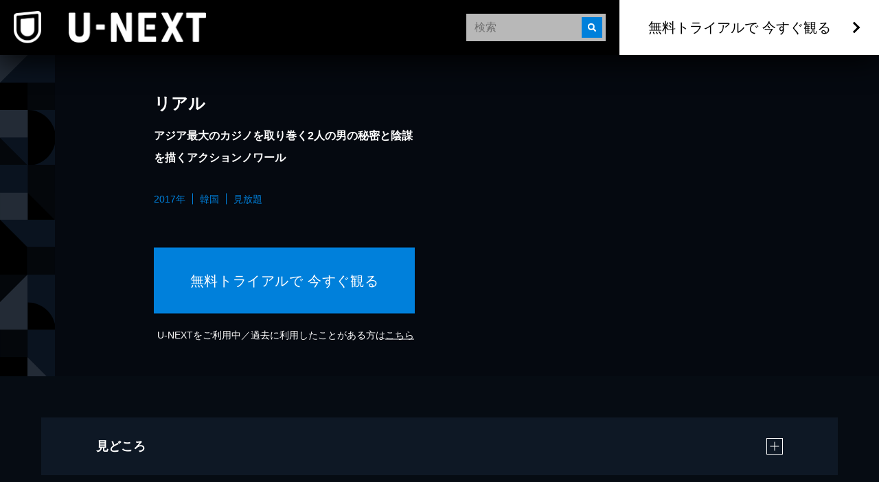

--- FILE ---
content_type: application/javascript; charset=UTF-8
request_url: https://www.video.unext.jp/_next/static/chunks/22e0117295907cf5.js
body_size: 13208
content:
(globalThis.TURBOPACK||(globalThis.TURBOPACK=[])).push(["object"==typeof document?document.currentScript:void 0,366991,e=>{e.v({note:"index-module__uxx_Jq__note",points:"index-module__uxx_Jq__points",wrap:"index-module__uxx_Jq__wrap"})},349835,e=>{e.v({accordionBtnWrap:"index-module__HgiatG__accordionBtnWrap",content:"index-module__HgiatG__content",contentInner:"index-module__HgiatG__contentInner",isOpen:"index-module__HgiatG__isOpen",note:"index-module__HgiatG__note",notes:"index-module__HgiatG__notes",subTitle:"index-module__HgiatG__subTitle",text:"index-module__HgiatG__text",title:"index-module__HgiatG__title",wrap:"index-module__HgiatG__wrap"})},626225,e=>{"use strict";var t=e.i(843476);e.i(912435);var n=e.i(99667),s=e.i(248258),i=e.i(306564);e.i(164485);var a=e.i(552395),r=e.i(188377);let l={light:{a:{panel:"dark",note:"lightText",background:"white_L-4",accordionBtn:"white"},b:{panel:"dark",note:"lightText",background:"dark_L97_5",accordionBtn:"white"},c:{panel:"dark",note:"lightText",background:"white",accordionBtn:"white"}},dark:{a:{panel:"bright",note:"white",background:"divider",accordionBtn:"white"}}};var d=e.i(366991),c=e.i(207670),o=e.i(271645),x=e.i(14031),h=e.i(349835);let p=({title:e,subTitle:n,text:s,notes:i,order:a})=>{let[r,l]=(0,o.useState)(!1);return(0,t.jsxs)("div",{className:h.default.wrap,style:{"--orderOfPanel":a},onClick:()=>l(!r),children:[(0,t.jsx)("h3",{className:h.default.title,children:e}),(0,t.jsx)("h4",{className:h.default.subTitle,children:n}),(0,t.jsx)("div",{className:(0,c.default)(h.default.content,{[h.default.isOpen]:r}),children:(0,t.jsx)("div",{children:(0,t.jsxs)("div",{className:(0,c.default)(h.default.contentInner,{[h.default.isOpen]:r}),children:[(0,t.jsx)("p",{className:h.default.text,children:s}),(0,t.jsx)("ul",{className:h.default.notes,children:i&&i.map((e,n)=>(0,t.jsxs)("li",{className:h.default.note,children:["※",e]},n))})]})})}),(0,t.jsx)("div",{className:h.default.accordionBtnWrap,children:(0,t.jsx)(x.AccordionBtn,{isOpen:r,colorPtnId:"b"})})]})};e.i(816790);var j=e.i(554394);e.i(246617);var m=e.i(758754);let u={standard:{colorPtnId:"a",heading:(0,t.jsxs)(t.Fragment,{children:["見放題作品数",(0,t.jsx)("em",{children:"No.1"}),(0,t.jsx)("small",{children:"※"}),"！ ",(0,t.jsx)("span",{children:(0,t.jsxs)("strong",{children:[(0,t.jsx)("em",{children:"U-NEXT"}),"とは"]})})]}),note:`※${(0,m.gemPartnerNote)()} 国内の主要な定額制動画配信サービスにおける洋画/邦画/海外ドラマ/韓流・アジアドラマ/国内ドラマ/アニメを調査。別途、有料作品あり。`,points:[{title:"01",subTitle:(0,t.jsxs)(t.Fragment,{children:[j.FRONTEND.titleNum.video.mihodai," 本以上が見放題！",(0,t.jsx)("br",{}),"最新レンタル作品も充実。"]}),text:"見放題のラインアップ数は断トツのNo.1。だから観たい作品を、たっぷり、お得に楽しめます。また、最新作のレンタルもぞくぞく配信。もう、観たい気分を我慢する必要はありません。"},{title:"02",subTitle:(0,t.jsxs)(t.Fragment,{children:["動画も書籍も",(0,t.jsx)("br",{}),"U-NEXTひとつでOK。"]}),text:"映画 / ドラマ / アニメはもちろん、マンガ / ラノベ / 書籍 / 雑誌も豊富にラインアップ。あなたの好きな作品に、きっと出会えます。"},{title:"03",subTitle:(0,t.jsxs)(t.Fragment,{children:["毎月もらえる",(0,t.jsx)("br",{}),j.FRONTEND.monthlyPoint,"ポイントでお得に。"]}),text:`毎月もらえる${j.FRONTEND.monthlyPoint}円分のポイントは、最新映画のレンタルやマンガの購入に使えます。翌月に持ち越すこともできるので、お好きな作品にご利用ください。`,notes:["ポイントは最大90日まで持ち越し可能です。"]},{title:"04",subTitle:(0,t.jsxs)(t.Fragment,{children:["解約は",(0,t.jsx)("br",{}),"いつでもOK。"]}),text:"U-NEXTの解約は、いつでも手続き可能です。無料トライアル期間中の解約の場合、月額料金は発生しませんので安心してお試しください。"}]},book:{colorPtnId:"a",heading:(0,t.jsxs)(t.Fragment,{children:["マンガもアニメも楽しめる！ ",(0,t.jsx)("span",{children:(0,t.jsxs)("strong",{children:[(0,t.jsx)("em",{children:"U-NEXT"}),"とは"]})})]}),points:[{title:"01",subTitle:(0,t.jsxs)(t.Fragment,{children:["マンガ約2冊分",(0,t.jsx)("small",{children:"※"}),"が",(0,t.jsx)("br",{}),"毎月タダで楽しめる。"]}),text:`毎月もらえる${j.FRONTEND.monthlyPoint}円分のポイントを使えば、マンガなどの購入が約2冊分も実質タダに。お好きなマンガやラノベを、とてもお得に楽しめます。`,notes:["作品によって必要なポイントが異なります。"]},{title:"02",subTitle:(0,t.jsxs)(t.Fragment,{children:["どれを読んでも",(0,t.jsx)("br",{}),"最大40％",(0,t.jsx)("small",{children:"※"}),"ポイント還元。"]}),text:"たとえば1,000円分のマンガを購入すると、最大400円分がポイントで戻ります。だから、読みたい作品がたくさんあっても大丈夫。還元されたポイントで、お得に楽しめます。",notes:["40％ポイント還元の対象は、クレジットカード決済による作品の購入 / レンタルです。","iOSアプリのUコイン決済による作品の購入 / レンタルは、20％のポイント還元です。",(0,t.jsxs)(t.Fragment,{children:["還元の対象外となる決済方法や商品があります。くわしくは",(0,t.jsx)("a",{href:"https://help.unext.jp/guide/detail/how-to-pointback-program",children:"こちら"}),"をご確認ください。"]})]},{title:"03",subTitle:(0,t.jsxs)(t.Fragment,{children:["見放題作品数No.1",(0,t.jsx)("small",{children:"※"}),"！",(0,t.jsx)("br",{}),"アニメや映画がたっぷり。"]}),text:`${j.FRONTEND.titleNum.video.anime_mihodai}作品以上のアニメを含む、国内外の映画やドラマなど、${j.FRONTEND.titleNum.video.mihodai}本以上の映像が見放題。好きなマンガのアニメも映画も、とことん満喫できます。`,notes:[`${(0,m.gemPartnerNote)()} 国内の主要な定額制動画配信サービスにおける洋画/邦画/海外ドラマ/韓流・アジアドラマ/国内ドラマ/アニメを調査。別途、有料作品あり。`]},{title:"04",subTitle:(0,t.jsxs)(t.Fragment,{children:["解約は",(0,t.jsx)("br",{}),"いつでもOK。"]}),text:"U-NEXTの解約は、いつでも手続き可能です。無料トライアル期間中の解約の場合、月額料金は発生しませんので安心してお試しください。"}]},hanryu:{colorPtnId:"a",heading:(0,t.jsxs)(t.Fragment,{children:[(0,t.jsx)("span",{children:"韓流作品が充実♥"}),(0,t.jsx)("span",{children:(0,t.jsxs)("strong",{children:[(0,t.jsx)("em",{children:"U-NEXT"}),"とは"]})})]}),points:[{title:"01",subTitle:(0,t.jsxs)(t.Fragment,{children:["見放題作品数No.1！",(0,t.jsx)("br",{}),"映画やドラマがたっぷり。"]}),text:`韓流・アジアドラマ${j.FRONTEND.titleNum.video.hanryu_mihodai}作品以上を含む、映画 / ドラマ / アニメなど、${j.FRONTEND.titleNum.video.mihodai}本以上の映像が⾒放題。だから⾒たい作品を、たっぷり、お得に楽しめます。`},{title:"02",subTitle:(0,t.jsxs)(t.Fragment,{children:["ファッション / グルメなど",(0,t.jsx)("br",{}),j.FRONTEND.titleNum.book.zasshi,"誌以上が読み放題。"]}),text:"ファッション / ライフスタイル / ビジネス /グルメ / 趣味など、さまざまな雑誌が読み放題。スマホやタブレットで⼿軽に読めるので、収納場所や処分に困ることもありません。"},{title:"03",subTitle:(0,t.jsxs)(t.Fragment,{children:["毎月もらえる",(0,t.jsx)("br",{}),j.FRONTEND.monthlyPoint,"ポイントでお得に。"]}),text:"最新の韓流ドラマのレンタルや、最新映画のレンタル、マンガ / 書籍 / ラノベの購⼊に使えます。翌⽉に持ち越すこともできるので、お好きな作品にご利⽤ください。",notes:["ポイントは最大90日まで持ち越し可能です。"]},{title:"04",subTitle:(0,t.jsxs)(t.Fragment,{children:["解約は",(0,t.jsx)("br",{}),"いつでもOK。"]}),text:"U-NEXTの解約は、いつでも手続き可能です。無料トライアル期間中の解約の場合、月額料金は発生しませんので安心してお試しください。"}]},cinecon:{colorPtnId:"a",heading:(0,t.jsxs)(t.Fragment,{children:["見放題作品数",(0,t.jsx)("em",{children:"No.1"}),(0,t.jsx)("small",{children:"※"}),"！ ",(0,t.jsx)("span",{children:(0,t.jsxs)("strong",{children:[(0,t.jsx)("em",{children:"U-NEXT"}),"とは"]})})]}),note:`※${(0,m.gemPartnerNote)()} 国内の主要な定額制動画配信サービスにおける洋画/邦画/海外ドラマ/韓流・アジアドラマ/国内ドラマ/アニメを調査。別途、有料作品あり。`,points:[{title:"01",subTitle:(0,t.jsxs)(t.Fragment,{children:[j.FRONTEND.titleNum.video.mihodai," 本以上が見放題！",(0,t.jsx)("br",{}),"最新レンタル作品も充実。"]}),text:"見放題のラインアップ数は断トツのNo.1。だから観たい作品を、たっぷり、お得に楽しめます。また、最新作のレンタルもぞくぞく配信。もう、観たい気分を我慢する必要はありません。"},{title:"02",subTitle:(0,t.jsxs)(t.Fragment,{children:["ファッション / グルメなど",(0,t.jsx)("br",{}),j.FRONTEND.titleNum.book.zasshi,"誌以上が読み放題。"]}),text:"ファッション / ライフスタイル / ビジネス / グルメ / 趣味など、さまざまな雑誌が読み放題。スマホやタブレットで⼿軽に読めるので、収納場所や処分に困ることもありません。"},{title:"03",subTitle:(0,t.jsxs)(t.Fragment,{children:["毎月もらえる",(0,t.jsx)("br",{}),j.FRONTEND.monthlyPoint,"ポイントでお得に。"]}),text:`毎月もらえる${j.FRONTEND.monthlyPoint}円分のポイントは、最新映画のレンタルやマンガの購入に利用可能。1,500ポイントまで貯めれば、映画チケットとの交換もできるので、とてもお得です。`,notes:["1,500円分のポイントを購⼊して、映画チケットに交換することもできます。","ポイントは最大90日まで持ち越し可能です。"]},{title:"04",subTitle:(0,t.jsxs)(t.Fragment,{children:["ファミリーアカウントを",(0,t.jsx)("br",{}),"つくれば、もっとお得。"]}),text:"最⼤4つのアカウントがつくれるから、家族4⼈の利⽤なら1⼈あたり実質約500円。しかも、視聴のプライバシーが守られるので安⼼です。"}]},nod:{colorPtnId:"a",heading:(0,t.jsxs)(t.Fragment,{children:["見放題作品数",(0,t.jsx)("em",{children:"No.1"}),(0,t.jsx)("small",{children:"※"}),"！ ",(0,t.jsx)("span",{children:(0,t.jsxs)("strong",{children:[(0,t.jsx)("em",{children:"U-NEXT"}),"とは"]})})]}),note:`※${(0,m.gemPartnerNote)()} 国内の主要な定額制動画配信サービスにおける洋画/邦画/海外ドラマ/韓流・アジアドラマ/国内ドラマ/アニメを調査。別途、有料作品あり。`,points:[{title:"01",subTitle:"国内ドラマはもちろん、映画や海外・韓流ドラマが見放題。",text:"映画/ ドラマ/ アニメなど、多彩なジャンルの作品が見放題。観たい作品を、たっぷり、お得に楽しめます。また、最新映画等のレンタル作品も多数ご用意しています。"},{title:"02",subTitle:(0,t.jsxs)(t.Fragment,{children:["ファッション / グルメなど",(0,t.jsx)("br",{}),j.FRONTEND.titleNum.book.zasshi,"誌以上が読み放題。"]}),text:"ファッション/ ライフスタイル/ ビジネス/グルメ/ 趣味など、さまざまな雑誌が読み放題。スマホやタブレットで手軽に読めるので、収納場所や処分に困ることもありません。"},{title:"03",subTitle:`毎月もらえる${j.FRONTEND.monthlyPoint}ポイントでNHKオンデマンドが視聴可能。`,text:"ポイントをNHKオンデマンドの「まるごと見放題パック」の購入に使えば、U-NEXTの月額料金だけでNHKオンデマンドを見放題で楽しめます。"},{title:"04",subTitle:(0,t.jsxs)(t.Fragment,{children:["解約は",(0,t.jsx)("br",{}),"いつでもOK。"]}),text:"U-NEXTの解約は、いつでも手続き可能です。無料トライアル期間中の解約の場合、月額料金は発生しませんので安心してお試しください。"}]},noBook:{colorPtnId:"a",heading:(0,t.jsxs)(t.Fragment,{children:["見放題作品数",(0,t.jsx)("em",{children:"No.1"}),(0,t.jsx)("small",{children:"※"}),"！ ",(0,t.jsx)("span",{children:(0,t.jsxs)("strong",{children:[(0,t.jsx)("em",{children:"U-NEXT"}),"とは"]})})]}),note:`※${(0,m.gemPartnerNote)()} 国内の主要な定額制動画配信サービスにおける洋画/邦画/海外ドラマ/韓流・アジアドラマ/国内ドラマ/アニメを調査。別途、有料作品あり。`,points:[{title:"01",subTitle:(0,t.jsxs)(t.Fragment,{children:[j.FRONTEND.titleNum.video.mihodai," 本以上が見放題！",(0,t.jsx)("br",{}),"最新レンタル作品も充実。"]}),text:"見放題のラインアップ数は断トツのNo.1。だから観たい作品を、たっぷり、お得に楽しめます。また、最新作のレンタルもぞくぞく配信。もう、観たい気分を我慢する必要はありません。"},{title:"02",subTitle:(0,t.jsxs)(t.Fragment,{children:["毎月もらえる",(0,t.jsx)("br",{}),j.FRONTEND.monthlyPoint,"ポイントでお得に。"]}),text:(0,t.jsxs)(t.Fragment,{children:["毎月もらえる",j.FRONTEND.monthlyPoint,"円分のポイントは、最新映画のレンタルなどに使えます。翌月に持ち越す",(0,t.jsx)("small",{children:"※"}),"こともできるので、お好きな作品にご利用ください。"]}),notes:["ポイントは最大90日まで持ち越し可能です。"]},{title:"03",subTitle:(0,t.jsxs)(t.Fragment,{children:["解約は",(0,t.jsx)("br",{}),"いつでもOK。"]}),text:"U-NEXTの解約は、いつでも手続き可能です。無料トライアル期間中の解約の場合、月額料金は発生しませんので安心してお試しください。"}]},familyAccount:{colorPtnId:"a",heading:(0,t.jsxs)(t.Fragment,{children:["見放題作品数",(0,t.jsx)("em",{children:"No.1"}),(0,t.jsx)("small",{children:"※"}),"！ ",(0,t.jsx)("span",{children:(0,t.jsxs)("strong",{children:[(0,t.jsx)("em",{children:"U-NEXT"}),"とは"]})})]}),note:`※${(0,m.gemPartnerNote)()} 国内の主要な定額制動画配信サービスにおける洋画/邦画/海外ドラマ/韓流・アジアドラマ/国内ドラマ/アニメを調査。別途、有料作品あり。`,points:[{title:"01",subTitle:(0,t.jsxs)(t.Fragment,{children:[j.FRONTEND.titleNum.video.mihodai," 本以上が見放題！",(0,t.jsx)("br",{}),"最新レンタル作品も充実。"]}),text:"見放題のラインアップ数は断トツのNo.1。だから観たい作品を、たっぷり、お得に楽しめます。また、最新作のレンタルもぞくぞく配信。もう、観たい気分を我慢する必要はありません。"},{title:"02",subTitle:(0,t.jsxs)(t.Fragment,{children:["動画も書籍も",(0,t.jsx)("br",{}),"U-NEXTひとつでOK。"]}),text:"映画 / ドラマ / アニメはもちろん、マンガ / ラノベ / 書籍 / 雑誌も豊富にラインアップ。あなたの好きな作品に、きっと出会えます。"},{title:"03",subTitle:(0,t.jsxs)(t.Fragment,{children:["毎月もらえる",(0,t.jsx)("br",{}),j.FRONTEND.monthlyPoint,"ポイントでお得に。"]}),text:`毎月もらえる${j.FRONTEND.monthlyPoint}円分のポイントは、最新映画のレンタルやマンガの購入に使えます。翌月に持ち越すこともできるので、お好きな作品にご利用ください。`,notes:["ポイントは最大90日まで持ち越し可能です。"]},{title:"04",subTitle:(0,t.jsxs)(t.Fragment,{children:["ファミリーアカウントを",(0,t.jsx)("br",{}),"つくれば、もっとお得。"]}),text:"最⼤4つのアカウントがつくれるから、家族4⼈の利⽤なら1⼈あたり実質約500円。しかも、視聴のプライバシーが守られるので安⼼です。"}]}},g=({colorPtnId:e,points:i,heading:c,note:o})=>{let{ref:x}=(0,a.useGtmSection)({id:"U-NEXTとは"}),h=(0,r.useMappedColor)({colorPtnId:e,colorMap:l});return(0,t.jsxs)("div",{ref:x,className:d.default.wrap,style:h,children:[(0,t.jsx)(s.VSpace,{sp:"L",pc:"L"}),(0,t.jsx)(n.HeadingService,{colorPtnId:"a",text:c}),o&&(0,t.jsx)("small",{className:d.default.note,children:o}),(0,t.jsx)(s.VSpace,{sp:"M",pc:"M"}),(0,t.jsx)("div",{className:d.default.points,children:i.map((e,n)=>(0,t.jsx)(p,{...e,order:n},n))})]})};g.id="Overview";let N=(0,i.default)(g,u);e.s(["default",0,N],626225)},3167,e=>{e.v({inner:"index-module__SGbuUG__inner",wrap:"index-module__SGbuUG__wrap"})},890782,e=>{"use strict";var t=e.i(843476);e.i(912435);var n=e.i(763203),s=e.i(248258),i=e.i(863488),a=e.i(624366);e.i(139894);var r=e.i(698751),l=e.i(306564);e.i(164485);var d=e.i(552395),c=e.i(188377);let o={light:{a:{background:"white"}},dark:{a:{background:"dark_H-1_S97per_L60per"}}};var x=e.i(3167);let h=({colorPtnId:e,imgId:l,copySp:h,copyPc:p})=>{let j=(0,r.useHal)().color.mode,{ref:m}=(0,d.useGtmSection)({id:"ユーネクストデバイス画像"}),u=(0,c.useMappedColor)({colorMap:o,colorPtnId:e});return(0,t.jsx)("div",{className:x.default.wrap,style:u,children:(0,t.jsxs)("div",{ref:m,children:[(0,t.jsx)(a.AddCopyright,{sp:h,pc:p}),(0,t.jsx)(s.VSpace,{sp:"L",pc:"L"}),(0,t.jsx)("div",{className:x.default.inner,children:(0,t.jsx)(i.PlaceHolder,{sp:{width:659,height:591},pc:{width:2880,height:1114},children:(0,t.jsx)(n.Picture,{srcPc:`/img/organism/service/device/pc/device--${l}--${j}.webp`,srcSp:`/img/organism/service/device/sp/device--${l}--${j}.webp`,alt:"ユーネクストデバイス画像"})})})]})})};h.id="Device";let p=(0,l.default)(h,{standard:{colorPtnId:"a",imgId:"standard",copySp:["©2024MBC","©裏那圭・晏童秀吉・講談社／「ガチアクタ」製作委員会","©ギンビス ©劇場版「たべっ⼦どうぶつ」製作委員会","©海石ともえ／U-NEXT"],copyPc:["©2024MBC","©裏那圭・晏童秀吉・講談社／「ガチアクタ」製作委員会","©ギンビス ©劇場版「たべっ⼦どうぶつ」製作委員会","©海石ともえ／U-NEXT"]},hanryu:{colorPtnId:"a",imgId:"hanryu",copySp:["Licensed by KBS Media Ltd. ©Love in Moonlight SPC All rights reserved","©2016 Universal Studios, Barami bunda. Inc., and YG Entertainment Inc.","©STUDIO DRAGON CORPORATION","Licensed by KBS Media Ltd. ©2018 Entermedia Pictures, Monster Union & KBS. All rights reserved"],copyPc:["Licensed by KBS Media Ltd. ©Love in Moonlight SPC All rights reserved","©2016 Universal Studios, Barami bunda. Inc., and YG Entertainment Inc.","©STUDIO DRAGON CORPORATION","Licensed by KBS Media Ltd. ©2018 Entermedia Pictures, Monster Union & KBS. All rights reserved"]}});e.s(["default",0,p],890782)},629861,e=>{e.v({wrap:"index-module__EsTyhG__wrap"})},70398,e=>{e.v({answer:"QaRow-module__LjyOtW__answer",answerText:"QaRow-module__LjyOtW__answerText",content:"QaRow-module__LjyOtW__content",inner:"QaRow-module__LjyOtW__inner",isOpen:"QaRow-module__LjyOtW__isOpen",note:"QaRow-module__LjyOtW__note",notes:"QaRow-module__LjyOtW__notes",question:"QaRow-module__LjyOtW__question",questionText:"QaRow-module__LjyOtW__questionText",wrap:"QaRow-module__LjyOtW__wrap"})},740308,e=>{"use strict";var t=e.i(843476);e.i(912435);var n=e.i(99667),s=e.i(248258),i=e.i(840755),a=e.i(400043),r=e.i(306564);e.i(164485);var l=e.i(552395),d=e.i(188377);let c={light:{a:{background:"white",qaBackground:"white_L-4",text:"lightText",border:"lightText",accordionBtn:"lightText"},b:{background:"white",qaBackground:"dark_L97_5",text:"lightText",border:"lightText",accordionBtn:"lightText"}},dark:{a:{background:"dark_H-1_S97per_L60per",qaBackground:"white4per",text:"white",border:"white",accordionBtn:"white"}}};var o=e.i(629861);e.i(816790);var x=e.i(554394);let h={standard:{colorPtnId:"a",faqs:[{question:"U-NEXTとは？",answer:"株式会社USENで、2007年に始めた動画配信サービスです。現在は映画 / ドラマ / アニメなどの動画だけではなく、マンガ / ラノベ / 書籍 / 雑誌など幅広いコンテンツを配信中。ひとつのサービスで観るも読むも、お楽しみいただけます。"},{question:"なぜ見放題作品とレンタル作品があるの？",answer:(0,t.jsxs)(t.Fragment,{children:["劇場公開から間もない最新作や、テレビ放送中のドラマ / アニメなど、ひとりひとりにお楽しみいただける作品をラインアップするためです。",(0,t.jsx)("br",{}),"毎月チャージされる",x.FRONTEND.monthlyPoint,"円分のU-NEXTポイントを使えば、最新映画なら約3本レンタル、マンガなら約2冊の購入に利用できます",(0,t.jsx)("span",{children:"※"}),"。お気軽に、お得に、お楽しみください。"]}),notes:["作品によって必要なポイントが異なります。"]},{question:"無料トライアルは何が無料？",answer:(0,t.jsxs)(t.Fragment,{children:["トライアル期間中は、月額料金2,189円（税込）が無料になります。",(0,t.jsx)("br",{}),"無料トライアル特典としてプレゼントされるU-NEXTポイントで、最新映画のレンタルやマンガの購入をすることも可能です。なお、お持ちのU-NEXTポイント以上のレンタルや購入をする場合は、別途料金が発生しますのでご注意ください。"]})},{question:(0,t.jsxs)(t.Fragment,{children:["最大40%",(0,t.jsx)("span",{children:"※"}),"ポイント還元とは？"]}),answer:(0,t.jsxs)(t.Fragment,{children:["無料トライアルで特典としてプレゼントされるポイントや、無料トライアル終了後の継続利用で毎月もらえる",x.FRONTEND.monthlyPoint,"ポイントを超えて、最新映画のレンタルやマンガの購入をした場合、その金額の最大40%を32日後にポイントで還元します。"]}),notes:["40％ポイント還元の対象は、クレジットカード決済による作品の購入 / レンタルです。","iOSアプリのUコイン決済による作品の購入 / レンタルは、20％のポイント還元です。",(0,t.jsxs)(t.Fragment,{children:["還元の対象外となる決済方法や商品があります。くわしくは",(0,t.jsx)("a",{href:"https://help.unext.jp/guide/detail/how-to-pointback-program",children:"こちら"}),"をご確認ください。"]})]},{question:"フルHD画質 / 4K画質とは？",answer:(0,t.jsxs)(t.Fragment,{children:["U-NEXTでは、Blu-ray Discに相当する高画質HD（1080p）配信に対応しており、レンタルDVDよりも美しい映像をお楽しみいただけます。",(0,t.jsx)("br",{}),"また一部の作品は、より画質の高い4Kにも対応しています。なお、通信速度が低下した際は、状況に応じて最適な画質に自動調整するため、余計なストレスを感じることなくご覧いただけます。"]})},{question:"月額料金を支払うタイミングは？",answer:(0,t.jsxs)(t.Fragment,{children:["無料トライアル終了日の翌日、それ以降は毎月1日に自動更新となり、このタイミングで月額料金が発生します。",(0,t.jsx)("br",{}),"引き落とし日は、ご登録されるお支払い方法により異なるため、別途ご確認ください。"]})},{question:"いつでも解約できますか",answer:(0,t.jsxs)(t.Fragment,{children:["お手続きいただくことで、いつでも解約できます。",(0,t.jsx)("br",{}),"無料トライアル期間中の解約であれば、月額料金が発生することもありませんので、ご安心ください。",(0,t.jsx)("br",{}),"解約のお手続き方法は",(0,t.jsx)("a",{href:"https://help.unext.jp/guide/detail/how-to-cancel-the-contract-web",target:"_blank",children:"こちら"}),"をご確認ください。"]})}]},onchan:{colorPtnId:"a",faqs:[{question:"U-NEXTとは？",answer:"株式会社USENで、2007年に始めた動画配信サービスです。現在は映画 / ドラマ / アニメなどの動画だけではなく、マンガ / ラノベ / 書籍 / 雑誌など幅広いコンテンツを配信中。ひとつのサービスで観るも読むも、お楽しみいただけます。"},{question:"なぜ見放題作品とレンタル作品があるの？",answer:(0,t.jsxs)(t.Fragment,{children:["劇場公開から間もない最新作や、テレビ放送中のドラマ / アニメなど、ひとりひとりにお楽しみいただける作品をラインアップするためです。",(0,t.jsx)("br",{}),"毎月チャージされる",x.FRONTEND.monthlyPoint,"円分のU-NEXTポイントを使えば、最新映画なら約3本レンタル、マンガなら約2冊の購入に利用できます",(0,t.jsx)("span",{children:"※"}),"。お気軽に、お得に、お楽しみください。"]}),notes:["作品によって必要なポイントが異なります。"]},{question:"無料トライアルは何が無料？",answer:(0,t.jsxs)(t.Fragment,{children:["トライアル期間中は、月額料金2,728円（税込）が無料になります。",(0,t.jsx)("br",{}),"無料トライアル特典としてプレゼントされるU-NEXTポイントで、最新映画のレンタルやマンガの購入をすることも可能です。なお、お持ちのU-NEXTポイント以上のレンタルや購入をする場合は、別途料金が発生しますのでご注意ください。"]})},{question:(0,t.jsxs)(t.Fragment,{children:["最大40%",(0,t.jsx)("span",{children:"※"}),"ポイント還元とは？"]}),answer:(0,t.jsxs)(t.Fragment,{children:["無料トライアルで特典としてプレゼントされるポイントや、無料トライアル終了後の継続利用で毎月もらえる",x.FRONTEND.monthlyPoint,"ポイントを超えて、最新映画のレンタルやマンガの購入をした場合、その金額の最大40%を32日後にポイントで還元します。"]}),notes:["40％ポイント還元の対象は、クレジットカード決済による作品の購入 / レンタルです。","iOSアプリのUコイン決済による作品の購入 / レンタルは、20％のポイント還元です。",(0,t.jsxs)(t.Fragment,{children:["還元の対象外となる決済方法や商品があります。くわしくは",(0,t.jsx)("a",{href:"https://help.unext.jp/guide/detail/how-to-pointback-program",children:"こちら"}),"をご確認ください。"]})]},{question:"フルHD画質 / 4K画質とは？",answer:(0,t.jsxs)(t.Fragment,{children:["U-NEXTでは、Blu-ray Discに相当する高画質HD（1080p）配信に対応しており、レンタルDVDよりも美しい映像をお楽しみいただけます。",(0,t.jsx)("br",{}),"また一部の作品は、より画質の高い4Kにも対応しています。なお、通信速度が低下した際は、状況に応じて最適な画質に自動調整するため、余計なストレスを感じることなくご覧いただけます。"]})},{question:"月額料金を支払うタイミングは？",answer:(0,t.jsxs)(t.Fragment,{children:["無料トライアル終了日の翌日、それ以降は毎月1日に自動更新となり、このタイミングで月額料金が発生します。",(0,t.jsx)("br",{}),"引き落とし日は、ご登録されるお支払い方法により異なるため、別途ご確認ください。"]})},{question:"いつでも解約できますか",answer:(0,t.jsxs)(t.Fragment,{children:["お手続きいただくことで、いつでも解約できます。",(0,t.jsx)("br",{}),"無料トライアル期間中の解約であれば、月額料金が発生することもありませんので、ご安心ください。",(0,t.jsx)("br",{}),"解約のお手続き方法は",(0,t.jsx)("a",{href:"https://help.unext.jp/guide/detail/how-to-cancel-the-contract-web",target:"_blank",children:"こちら"}),"をご確認ください。"]})}]},book:{colorPtnId:"a",faqs:[{question:"U-NEXTとは？",answer:"株式会社USENで、2007年に始めた動画配信サービスです。現在は映画 / ドラマ / アニメなどの動画だけではなく、マンガ / ラノベ / 書籍 / 雑誌など幅広いコンテンツを配信中。ひとつのサービスで観るも読むも、お楽しみいただけます。"},{question:"無料トライアルは何が無料？",answer:(0,t.jsxs)(t.Fragment,{children:["トライアル期間中は、月額料金2,189円（税込）が無料になります。",(0,t.jsx)("br",{}),"無料トライアル特典としてプレゼントされるU-NEXTポイントで、最新映画のレンタルやマンガの購入をすることも可能です。なお、お持ちのU-NEXTポイント以上のレンタルや購入をする場合は、別途料金が発生しますのでご注意ください。"]})},{question:(0,t.jsxs)(t.Fragment,{children:["最大40%",(0,t.jsx)("span",{children:"※"}),"ポイント還元とは？"]}),answer:`無料トライアルで特典としてプレゼントされるポイントや、無料トライアル終了後の継続利用で毎月もらえる${x.FRONTEND.monthlyPoint}ポイントを超えて、最新映画のレンタルやマンガの購入をした場合、その金額の最大40%を32日後にポイントで還元します。`,notes:["40％ポイント還元の対象は、クレジットカード決済による作品の購入 / レンタルです。","iOSアプリのUコイン決済による作品の購入 / レンタルは、20％のポイント還元です。",(0,t.jsxs)(t.Fragment,{children:["還元の対象外となる決済方法や商品があります。くわしくは",(0,t.jsx)("a",{href:"https://help.unext.jp/guide/detail/how-to-pointback-program",children:"こちら"}),"をご確認ください。"]})]},{question:"いつでも解約できますか",answer:(0,t.jsxs)(t.Fragment,{children:["お手続きいただくことで、いつでも解約できます。",(0,t.jsx)("br",{}),"無料トライアル期間中の解約であれば、月額料金が発生することもありませんので、ご安心ください。",(0,t.jsx)("br",{}),"解約のお手続き方法は",(0,t.jsx)("a",{href:"https://help.unext.jp/guide/detail/how-to-cancel-the-contract-web",target:"_blank",children:"こちら"}),"をご確認ください。"]})}]},bookOnchan:{colorPtnId:"a",faqs:[{question:"U-NEXTとは？",answer:"株式会社USENで、2007年に始めた動画配信サービスです。現在は映画 / ドラマ / アニメなどの動画だけではなく、マンガ / ラノベ / 書籍 / 雑誌など幅広いコンテンツを配信中。ひとつのサービスで観るも読むも、お楽しみいただけます。"},{question:"無料トライアルは何が無料？",answer:(0,t.jsxs)(t.Fragment,{children:["トライアル期間中は、月額料金2,728円（税込）が無料になります。",(0,t.jsx)("br",{}),"無料トライアル特典としてプレゼントされるU-NEXTポイントで、最新映画のレンタルやマンガの購入をすることも可能です。なお、お持ちのU-NEXTポイント以上のレンタルや購入をする場合は、別途料金が発生しますのでご注意ください。"]})},{question:(0,t.jsxs)(t.Fragment,{children:["最大40%",(0,t.jsx)("span",{children:"※"}),"ポイント還元とは？"]}),answer:`無料トライアルで特典としてプレゼントされるポイントや、無料トライアル終了後の継続利用で毎月もらえる${x.FRONTEND.monthlyPoint}ポイントを超えて、最新映画のレンタルやマンガの購入をした場合、その金額の最大40%を32日後にポイントで還元します。`,notes:["40％ポイント還元の対象は、クレジットカード決済による作品の購入 / レンタルです。","iOSアプリのUコイン決済による作品の購入 / レンタルは、20％のポイント還元です。",(0,t.jsxs)(t.Fragment,{children:["還元の対象外となる決済方法や商品があります。くわしくは",(0,t.jsx)("a",{href:"https://help.unext.jp/guide/detail/how-to-pointback-program",children:"こちら"}),"をご確認ください。"]})]},{question:"いつでも解約できますか",answer:(0,t.jsxs)(t.Fragment,{children:["お手続きいただくことで、いつでも解約できます。",(0,t.jsx)("br",{}),"無料トライアル期間中の解約であれば、月額料金が発生することもありませんので、ご安心ください。",(0,t.jsx)("br",{}),"解約のお手続き方法は",(0,t.jsx)("a",{href:"https://help.unext.jp/guide/detail/how-to-cancel-the-contract-web",target:"_blank",children:"こちら"}),"をご確認ください。"]})}]},hanryu:{colorPtnId:"a",faqs:[{question:"無料トライアルは本当に無料？",answer:"お申込みから31⽇間、⽉額料⾦2,189円（税込）が無料になります。⾒放題の作品を思う存分お楽しみください。また、無料トライアル特典としてプレゼントされるU-NEXTポイントを活⽤すれば、最新の韓流ドラマを無料でレンタルすることも可能です。なお、お持ちのU-NEXTポイント以上のレンタルをする場合は、別途料⾦が発⽣しますのでご注意ください。"},{question:"いつでも解約できますか",answer:(0,t.jsxs)(t.Fragment,{children:["お手続きいただくことで、いつでも解約できます。",(0,t.jsx)("br",{}),"無料トライアル期間中の解約であれば、月額料金が発生することもありませんので、ご安心ください。",(0,t.jsx)("br",{}),"解約のお手続き方法は",(0,t.jsx)("a",{href:"https://help.unext.jp/guide/detail/how-to-cancel-the-contract-web",target:"_blank",children:"こちら"}),"をご確認ください。"]})},{question:"フルHD画質 / 4K画質とは？",answer:(0,t.jsxs)(t.Fragment,{children:["U-NEXTでは、Blu-ray Discに相当する高画質HD（1080p）配信に対応しており、レンタルDVDよりも美しい映像をお楽しみいただけます。",(0,t.jsx)("br",{}),"また一部の作品は、より画質の高い4Kにも対応しています。なお、通信速度が低下した際は、状況に応じて最適な画質に自動調整するため、余計なストレスを感じることなくご覧いただけます。"]})},{question:"月額料金を支払うタイミングは？",answer:(0,t.jsxs)(t.Fragment,{children:["無料トライアル終了日の翌日、それ以降は毎月1日に自動更新となり、このタイミングで月額料金が発生します。",(0,t.jsx)("br",{}),"引き落とし日は、ご登録されるお支払い方法により異なるため、別途ご確認ください。"]})},{question:"スマホやテレビで見られますか？",answer:(0,t.jsxs)(t.Fragment,{children:["テレビ・スマートフォン・タブレット・ゲーム機・パソコンなどに対応しています。詳しい対応機種の一覧は",(0,t.jsx)("a",{href:"https://video.unext.jp/introduction#device",target:"_blank",children:"こちら"}),"からご確認ください。"]})}]},nod:{colorPtnId:"a",faqs:[{question:"無料トライアルは本当に無料？",answer:"お申込みから31日間、月額料金2,189円（税込）が無料になります。見放題の作品を思う存分お楽しみください。また、無料トライアル特典としてプレゼントされるU-NEXTポイントを活用すれば、NHKオンデマンドの見放題パックの購入や、NHKの番組を単品レンタルすることも可能です。なお、お持ちのU-NEXTポイント以上のレンタルをする場合は、別途料金が発生しますのでご注意ください。"},{question:"いつでも解約できますか",answer:(0,t.jsxs)(t.Fragment,{children:["お手続きいただくことで、いつでも解約できます。",(0,t.jsx)("br",{}),"無料トライアル期間中の解約であれば、月額料金が発生することもありませんので、ご安心ください。",(0,t.jsx)("br",{}),"解約のお手続き方法は",(0,t.jsx)("a",{href:"https://help.unext.jp/guide/detail/how-to-cancel-the-contract-web",target:"_blank",children:"こちら"}),"をご確認ください。"]})},{question:"フルHD画質 / 4K画質とは？",answer:"U-NEXTでは、Blu-ray Discに相当する高画質HD（1080p）配信に対応しており、レンタルDVDよりも美しい映像をお楽しみいただけます。また一部の作品は、より画質の高い4Kにも対応しています。<br />なお、通信速度が低下した際は、状況に応じて最適な画質に自動調整するため、余計なストレスを感じることなくご覧いただけます。"},{question:"月額料金を支払うタイミングは？",answer:(0,t.jsxs)(t.Fragment,{children:["無料トライアル終了日の翌日、それ以降は毎月1日に自動更新となり、このタイミングで月額料金が発生します。",(0,t.jsx)("br",{}),"引き落とし日は、ご登録されるお支払い方法により異なるため、別途ご確認ください。"]})},{question:"スマホやテレビで見られますか？",answer:(0,t.jsxs)(t.Fragment,{children:["テレビ / スマートフォン / タブレット / パソコン / ゲーム機などで視聴することができます。対応機種の詳細は",(0,t.jsx)("a",{href:"https://video.unext.jp/introduction#device",target:"_blank",children:"こちら"}),"からご確認ください。"]})}]}};var p=e.i(207670),j=e.i(271645),m=e.i(14031),u=e.i(70398);let g=({question:e,answer:n,notes:s=[],colorPtnId:i})=>{let[a,r]=(0,j.useState)(!1),l=(0,d.useMappedColor)({colorPtnId:i,colorMap:c});return(0,t.jsxs)("div",{className:u.default.wrap,style:l,children:[(0,t.jsxs)("div",{className:u.default.question,onClick:()=>r(!a),children:[(0,t.jsx)("p",{className:u.default.questionText,children:e}),(0,t.jsx)(m.AccordionBtn,{isOpen:a,colorPtnId:"a"})]}),(0,t.jsx)("div",{className:(0,p.default)(u.default.content,a&&u.default.isOpen),children:(0,t.jsx)("div",{className:(0,p.default)(u.default.inner,a&&u.default.isOpen),children:(0,t.jsxs)("div",{className:u.default.answer,children:[(0,t.jsx)("p",{className:u.default.answerText,children:n}),s.length>0&&(0,t.jsx)("ul",{className:u.default.notes,children:s.map((e,n)=>(0,t.jsxs)("li",{className:u.default.note,children:["※",e]},n))})]})})})]})},N=({colorPtnId:e,faqs:r})=>{let{ref:x}=(0,l.useGtmSection)({id:"よくある質問"}),h=(0,d.useMappedColor)({colorPtnId:e,colorMap:c});return(0,t.jsxs)("div",{ref:x,className:o.default.wrap,style:h,children:[(0,t.jsx)(s.VSpace,{sp:"L",pc:"L"}),(0,t.jsx)(n.HeadingService,{colorPtnId:"a",text:"よくある質問"}),(0,t.jsx)(a.Row,{nogutter:!0,children:(0,t.jsxs)(i.Col,{children:[(0,t.jsx)(s.VSpace,{sp:"M",pc:"M"}),r.map(({question:n,answer:s,notes:i},a)=>(0,t.jsx)(g,{question:n,answer:s,notes:i,colorPtnId:e},a))]})})]})};N.id="Faq";let _=(0,r.default)(N,h);e.s(["default",0,_],740308)},641125,e=>{e.v({wrap:"index-module__8xHqna__wrap"})},203235,e=>{"use strict";var t=e.i(843476);e.i(912435);var n=e.i(763203),s=e.i(248258),i=e.i(863488),a=e.i(624366),r=e.i(306564);e.i(164485);var l=e.i(552395),d=e.i(188377);let c={light:{a:{background:"white"}},dark:{a:{background:"dark_H-1_S97per_L60per"},b:{background:"dark"}}};var o=e.i(641125);let x=({colorPtnId:e,imgPc:r,imgSp:x,copySp:h,copyPc:p})=>{let{ref:j}=(0,l.useGtmSection)({id:"ユーネクストコンテンツ画像"}),m=(0,d.useMappedColor)({colorPtnId:e,colorMap:c});return(0,t.jsxs)("div",{ref:j,className:o.default.wrap,style:m,children:[(0,t.jsx)(a.AddCopyright,{sp:h,pc:p}),(0,t.jsx)(s.VSpace,{sp:"L",pc:"L"}),(0,t.jsx)(i.PlaceHolder,{sp:{width:750,height:800},pc:{width:2880,height:1440},children:(0,t.jsx)(n.Picture,{srcPc:r,srcSp:x,alt:"ユーネクストコンテンツ画像"})})]})};x.id="Screen";let h=(0,r.default)(x,{standard:{colorPtnId:"a",imgPc:"/img/organism/service/screen/pc/screen.webp",imgSp:"/img/organism/service/screen/sp/screen.webp",copySp:["©2025 Universal Studios and Amblin Entertainment, Inc. All Rights Reserved.","©田村由美／小学館 ©2023 フジテレビジョン 小学館 TopCoat 東宝 FNS27社","©2025 Stalwart Productions LLC.","©2024MBC","©︎「夫の家庭を壊すまで」製作委員会","©久住太陽・杉浦理史&Pita・伊藤隼之介／集英社・ウマ娘 シンデレラグレイ製作委員会 ©Cygames, Inc.","©ギンビス ©劇場版「たべっ⼦どうぶつ」製作委員会"],copyPc:["©2025 Universal Studios and Amblin Entertainment, Inc. All Rights Reserved.","©田村由美／小学館 ©2023 フジテレビジョン 小学館 TopCoat 東宝 FNS27社","©2025 Stalwart Productions LLC.","©2024MBC","©︎「夫の家庭を壊すまで」製作委員会","©久住太陽・杉浦理史&Pita・伊藤隼之介／集英社・ウマ娘 シンデレラグレイ製作委員会 ©Cygames, Inc.","©ギンビス ©劇場版「たべっ⼦どうぶつ」製作委員会"]}});e.s(["default",0,h],203235)},295575,e=>{e.v({wrap:"index-module__jE9wKW__wrap"})},803729,e=>{e.v({check:"SpecRow-module__EDktqG__check",comment:"SpecRow-module__EDktqG__comment",inner:"SpecRow-module__EDktqG__inner",left:"SpecRow-module__EDktqG__left",note:"SpecRow-module__EDktqG__note",notes:"SpecRow-module__EDktqG__notes",right:"SpecRow-module__EDktqG__right",text:"SpecRow-module__EDktqG__text",wrap:"SpecRow-module__EDktqG__wrap"})},958232,e=>{"use strict";var t=e.i(843476);e.i(912435);var n=e.i(840755),s=e.i(99667),i=e.i(400043),a=e.i(248258),r=e.i(306564);e.i(164485);var l=e.i(552395),d=e.i(188377);let c={light:{a:{background:"white",rowOdd:"white_L-4",rowEven:"white_L-2",text:"lightText"},b:{background:"white",rowOdd:"dark_L97_5",rowEven:"dark_L98_5",text:"lightText"}},dark:{a:{background:"dark_H-1_S97per_L60per",rowOdd:"white4per",rowEven:"white2per",text:"white"}}};var o=e.i(295575);e.i(816790);var x=e.i(554394),h=e.i(803729);let p=({text:e,detail:n,notes:s,comment:i})=>(0,t.jsxs)("div",{className:h.default.wrap,children:[(0,t.jsx)("div",{className:h.default.left,children:(0,t.jsx)("p",{className:h.default.text,children:e})}),(0,t.jsx)("div",{className:h.default.right,children:(0,t.jsxs)("div",{className:h.default.inner,children:[n?(0,t.jsx)("p",{className:h.default.text,children:n}):(0,t.jsx)("svg",{className:h.default.check,viewBox:"0 0 24 24",children:(0,t.jsx)("path",{d:"m9 16.172 10.594-10.594 1.406 1.406-12 12-5.578-5.578 1.406-1.406z"})}),i&&(0,t.jsx)("p",{className:h.default.comment,children:i})]})}),s&&(0,t.jsx)("ul",{className:h.default.notes,children:s.map((e,n)=>(0,t.jsxs)("li",{className:h.default.note,children:["※",e]},n))})]}),j=({colorPtnId:e,specs:r})=>{let{ref:x}=(0,l.useGtmSection)({id:"サービススペックと利用料金"}),h=(0,d.useMappedColor)({colorPtnId:e,colorMap:c});return(0,t.jsxs)("div",{ref:x,className:o.default.wrap,style:h,children:[(0,t.jsx)(a.VSpace,{sp:"L",pc:"L"}),(0,t.jsx)(s.HeadingService,{colorPtnId:"a",text:"サービススペックと利用料金"}),(0,t.jsx)(i.Row,{nogutter:!0,children:(0,t.jsxs)(n.Col,{children:[(0,t.jsx)(a.VSpace,{sp:"M",pc:"M"}),r.map(({text:e,detail:n,comment:s,notes:i},a)=>(0,t.jsx)(p,{text:e,detail:n,comment:s,notes:i},a))]})})]})};j.id="Spec";let m=(0,r.default)(j,(e,n)=>{let s=e.campaign?.trialLength,i=()=>s?"month"===s.unit?`最大${s.num}カ月間※`:`${s.num}日間`:"";switch(n){case"standard":return{colorPtnId:"a",specs:[{text:"無料トライアル",detail:i(),notes:s?.unit==="month"?[`月額プランの利用開始日が属する月を含む${s.num}カ月間が見放題体験期間となります。`]:null},{text:"無料トライアル後の⽉額料金",detail:"2,189円",comment:"（税込）"},{text:"毎⽉もらえるU-NEXTポイント",detail:`${x.FRONTEND.monthlyPoint}円分`},{text:"同時視聴アカウント数",detail:"4"},{text:"アカウントごとの機能制限設定"},{text:"ポイント還元",detail:(0,t.jsxs)(t.Fragment,{children:["最⼤40%",(0,t.jsx)("span",{children:"※"})]}),notes:["40％ポイント還元の対象は、クレジットカード決済による作品の購入 / レンタルです。","iOSアプリのUコイン決済による作品の購入 / レンタルは、20％のポイント還元です。",(0,t.jsxs)(t.Fragment,{children:["還元の対象外となる決済方法や商品があります。くわしくは",(0,t.jsx)("a",{href:"https://help.unext.jp/guide/detail/how-to-pointback-program",children:"こちら"}),"をご確認ください。"]})]},{text:"フルHD画質 / 4K画質"},{text:"⾼⾳質（DOLBY DIGITAL PLUS）"},{text:"テレビ / スマホ / PCなどに対応"},{text:"ダウンロード機能"},{text:"動画も書籍も楽しめる"},{text:"⾒放題作品",detail:`${x.FRONTEND.titleNum.video.mihodai}本以上`},{text:"ポイント（レンタル）作品",detail:`${x.FRONTEND.titleNum.video.rental}本以上`},{text:"無料マンガ",detail:`${x.FRONTEND.titleNum.book.comic_free}冊以上`},{text:"U-NEXTオリジナル書籍読み放題"},{text:"雑誌読み放題",detail:`${x.FRONTEND.titleNum.book.zasshi}誌以上`},{text:"プロが選ぶおすすめ特集",detail:"5,000以上"},{text:"いつでも解約できる"}]};case"noAdult":return{colorPtnId:"a",specs:[{text:"無料トライアル",detail:i(),notes:s?.unit==="month"?[`月額プランの利用開始日が属する月を含む${s.num}カ月間が見放題体験期間となります。`]:null},{text:"無料トライアル後の⽉額料金",detail:"2,189円",comment:"（税込）"},{text:"毎⽉もらえるU-NEXTポイント",detail:`${x.FRONTEND.monthlyPoint}円分`},{text:"同時視聴アカウント数",detail:"4"},{text:"アカウントごとの機能制限設定"},{text:"ポイント還元",detail:(0,t.jsxs)(t.Fragment,{children:["最⼤40%",(0,t.jsx)("span",{children:"※"})]}),notes:["40％ポイント還元の対象は、クレジットカード決済による作品の購入 / レンタルです。","iOSアプリのUコイン決済による作品の購入 / レンタルは、20％のポイント還元です。",(0,t.jsxs)(t.Fragment,{children:["還元の対象外となる決済方法や商品があります。くわしくは",(0,t.jsx)("a",{href:"https://help.unext.jp/guide/detail/how-to-pointback-program",children:"こちら"}),"をご確認ください。"]})]},{text:"フルHD画質 / 4K画質"},{text:"⾼⾳質（DOLBY DIGITAL PLUS）"},{text:"テレビ / スマホ / PCなどに対応"},{text:"ダウンロード機能"},{text:"動画も書籍も楽しめる"},{text:"⾒放題作品",detail:`${x.FRONTEND.titleNum.video.mihodai_exclude_adult}本以上`},{text:"ポイント（レンタル）作品",detail:`${x.FRONTEND.titleNum.video.rental_exclude_adult}本以上`},{text:"無料マンガ",detail:`${x.FRONTEND.titleNum.book.comic_free}冊以上`},{text:"U-NEXTオリジナル書籍読み放題"},{text:"雑誌読み放題",detail:`${x.FRONTEND.titleNum.book.zasshi}誌以上`},{text:"プロが選ぶおすすめ特集",detail:"5,000以上"},{text:"いつでも解約できる"}]};case"onchan":return{colorPtnId:"a",specs:[{text:"無料トライアル",detail:i(),notes:s?.unit==="month"?[`月額プランの利用開始日が属する月を含む${s.num}カ月間が見放題体験期間となります。`]:null},{text:"無料トライアル後の⽉額料金",detail:"2,728円",comment:"（税込）"},{text:"毎⽉もらえるU-NEXTポイント",detail:`${x.FRONTEND.monthlyPoint}円分`},{text:"同時視聴アカウント数",detail:"4"},{text:"アカウントごとの機能制限設定"},{text:"ポイント還元",detail:(0,t.jsxs)(t.Fragment,{children:["最⼤40%",(0,t.jsx)("span",{children:"※"})]}),notes:["40％ポイント還元の対象は、クレジットカード決済による作品の購入 / レンタルです。","iOSアプリのUコイン決済による作品の購入 / レンタルは、20％のポイント還元です。",(0,t.jsxs)(t.Fragment,{children:["還元の対象外となる決済方法や商品があります。くわしくは",(0,t.jsx)("a",{href:"https://help.unext.jp/guide/detail/how-to-pointback-program",children:"こちら"}),"をご確認ください。"]})]},{text:"フルHD画質 / 4K画質"},{text:"⾼⾳質（DOLBY DIGITAL PLUS）"},{text:"テレビ / スマホ / PCなどに対応"},{text:"ダウンロード機能"},{text:"動画も書籍も楽しめる"},{text:"⾒放題作品",detail:`${x.FRONTEND.titleNum.video.mihodai}本以上`},{text:"ポイント（レンタル）作品",detail:`${x.FRONTEND.titleNum.video.rental}本以上`},{text:"無料マンガ",detail:`${x.FRONTEND.titleNum.book.comic_free}冊以上`},{text:"U-NEXTオリジナル書籍読み放題"},{text:"雑誌読み放題",detail:`${x.FRONTEND.titleNum.book.zasshi}誌以上`},{text:"⾳楽番組の聴き放題（スマホ）",detail:`${x.FRONTEND.titleNum.smartUsen.channel}ch以上`},{text:"プロが選ぶおすすめ特集",detail:"5,000以上"},{text:"いつでも解約できる"}]};case"book":return{colorPtnId:"a",specs:[{text:"無料トライアル",detail:i()},{text:"無料トライアル後の⽉額料金",detail:"2,189円",comment:"（税込）"},{text:"毎⽉もらえるU-NEXTポイント",detail:`${x.FRONTEND.monthlyPoint}円分`},{text:"ポイント還元",detail:(0,t.jsxs)(t.Fragment,{children:["最⼤40%",(0,t.jsx)("span",{children:"※"})]}),notes:["40％ポイント還元の対象は、クレジットカード決済による作品の購入 / レンタルです。","iOSアプリのUコイン決済による作品の購入 / レンタルは、20％のポイント還元です。",(0,t.jsxs)(t.Fragment,{children:["還元の対象外となる決済方法や商品があります。くわしくは",(0,t.jsx)("a",{href:"https://help.unext.jp/guide/detail/how-to-pointback-program",children:"こちら"}),"をご確認ください。"]})]},{text:"ダウンロード機能"},{text:"同時視聴アカウント数",detail:"4"},{text:"アカウントごとの機能制限設定"},{text:"動画も書籍も楽しめる"},{text:"無料マンガ",detail:`${x.FRONTEND.titleNum.book.comic_free}冊以上`},{text:"U-NEXTオリジナル書籍読み放題"},{text:"雑誌読み放題",detail:`${x.FRONTEND.titleNum.book.zasshi}誌以上`},{text:"プロが選ぶおすすめ特集",detail:"5,000以上"},{text:"いつでも解約できる"}]};case"bookOnchan":return{colorPtnId:"a",specs:[{text:"無料トライアル",detail:i()},{text:"無料トライアル後の⽉額料金",detail:"2,728円",comment:"（税込）"},{text:"毎⽉もらえるU-NEXTポイント",detail:`${x.FRONTEND.monthlyPoint}円分`},{text:"ポイント還元",detail:(0,t.jsxs)(t.Fragment,{children:["最⼤40%",(0,t.jsx)("span",{children:"※"})]}),notes:["40％ポイント還元の対象は、クレジットカード決済による作品の購入 / レンタルです。","iOSアプリのUコイン決済による作品の購入 / レンタルは、20％のポイント還元です。",(0,t.jsxs)(t.Fragment,{children:["還元の対象外となる決済方法や商品があります。くわしくは",(0,t.jsx)("a",{href:"https://help.unext.jp/guide/detail/how-to-pointback-program",children:"こちら"}),"をご確認ください。"]})]},{text:"ダウンロード機能"},{text:"同時視聴アカウント数",detail:"4"},{text:"アカウントごとの機能制限設定"},{text:"動画も書籍も楽しめる"},{text:"無料マンガ",detail:`${x.FRONTEND.titleNum.book.comic_free}冊以上`},{text:"U-NEXTオリジナル書籍読み放題"},{text:"雑誌読み放題",detail:`${x.FRONTEND.titleNum.book.zasshi}誌以上`},{text:"⾳楽番組の聴き放題（スマホ）",detail:`${x.FRONTEND.titleNum.smartUsen.channel}ch以上`},{text:"プロが選ぶおすすめ特集",detail:"5,000以上"},{text:"いつでも解約できる"}]};case"nod":return{colorPtnId:"a",specs:[{text:"無料トライアル",detail:i()},{text:"無料トライアル後の⽉額料金",detail:"2,189円",comment:"（税込）"},{text:"毎⽉もらえるU-NEXTポイント",detail:`${x.FRONTEND.monthlyPoint}円分`},{text:"フルHD画質 / 4K画質"},{text:"テレビ / スマホ / PCなどに対応"},{text:"⾒放題作品",detail:`${x.FRONTEND.titleNum.video.mihodai}本以上`},{text:"無料マンガ",detail:`${x.FRONTEND.titleNum.book.comic_free}冊以上`},{text:"U-NEXTオリジナル書籍読み放題"},{text:"雑誌読み放題",detail:`${x.FRONTEND.titleNum.book.zasshi}誌以上`},{text:"プロが選ぶおすすめ特集",detail:"5,000以上"},{text:"いつでも解約できる"}]}}});e.s(["default",0,m],958232)},145673,e=>{e.v({benefitAreaBg:"index-module__8Cq84G__benefitAreaBg",lead:"index-module__8Cq84G__lead",root:"index-module__8Cq84G__root"})},174791,e=>{"use strict";var t=e.i(843476);e.i(912435);var n=e.i(99667),s=e.i(248258),i=e.i(761457),a=e.i(400043),r=e.i(840755);e.i(110978);var l=e.i(732124),d=e.i(306564);e.i(164485);var c=e.i(552395),o=e.i(188377);let x={light:{a:{background:"white",panelAreaBackground:"white_L-4",lead:"lightText"},b:{background:"white",panelAreaBackground:"dark_L97_5",lead:"lightText"},c:{background:"white_L-4",panelAreaBackground:"black4per",lead:"lightText"}},dark:{a:{background:"dark_H-1_S97per_L60per",panelAreaBackground:"white2per",lead:"white"},b:{background:"dark",panelAreaBackground:"white2per",lead:"white"}}};var h=e.i(145673);let p=({colorPtnId:e,trialPanels:d,endText:p,headingText:j,headingNote:m})=>{let{ref:u}=(0,c.useGtmSection)({id:"トライアル"}),g=(0,o.useMappedColor)({colorMap:x,colorPtnId:e});return(0,t.jsxs)("div",{ref:u,className:h.default.root,style:g,children:[(0,t.jsx)(s.VSpace,{sp:"L",pc:"L"}),(0,t.jsx)(n.HeadingService,{colorPtnId:"a",text:j}),m&&(0,t.jsx)(a.Row,{children:(0,t.jsxs)(r.Col,{sp:12,pc:12,children:[(0,t.jsx)(s.VSpace,{sp:"XXS",pc:"XXS"}),(0,t.jsx)(i.BodyText,{level:"small",text:m,colorPtnId:"c",textAlign:{sp:"left",pc:"center"}})]})}),(0,t.jsx)(s.VSpace,{sp:"S",pc:"M"}),(0,t.jsx)("div",{className:h.default.benefitAreaBg,style:g,children:(0,t.jsx)(a.Row,{children:(0,t.jsxs)(r.Col,{children:[(0,t.jsx)(s.VSpace,{sp:"NONE",pc:"S"}),(0,t.jsx)(l.TrialPanels,{...d}),p&&(0,t.jsx)("p",{className:h.default.lead,style:g,children:p}),(0,t.jsx)(s.VSpace,{sp:"M",pc:"M"})]})})})]})};p.id="Trial";let j=(0,d.default)(p,(e,n)=>{let s=e.campaign.trialLength,i="month"===e.campaign.trialLength.unit?`最大${s.num}カ月`:`${s.num}日間`;switch(n){case"standard":return{colorPtnId:"a",headingText:(0,t.jsxs)(t.Fragment,{children:[(0,t.jsx)("span",{children:"無料トライアルの"}),(0,t.jsx)("span",{children:(0,t.jsx)("strong",{children:"2つの特典"})})]}),trialPanels:{propsId:"standard"},endText:`U-NEXTがお届けするサービスを、${i}ゆっくりとお試しください。`};case"noAdult":return{colorPtnId:"a",headingText:(0,t.jsxs)(t.Fragment,{children:[(0,t.jsx)("span",{children:"無料トライアルの"}),(0,t.jsx)("span",{children:(0,t.jsx)("strong",{children:"2つの特典"})})]}),trialPanels:{propsId:"noAdult"},endText:`U-NEXTがお届けするサービスを、${i}ゆっくりとお試しください。`};case"onchan":return{colorPtnId:"a",headingText:(0,t.jsxs)(t.Fragment,{children:[(0,t.jsx)("span",{children:"無料トライアルの"}),(0,t.jsx)("span",{children:(0,t.jsx)("strong",{children:"3つの特典"})})]}),trialPanels:{propsId:"onchan"},endText:`U-NEXTがお届けするサービスを、${i}ゆっくりとお試しください。`};case"onchanNoBook":return{colorPtnId:"a",headingText:(0,t.jsxs)(t.Fragment,{children:[(0,t.jsx)("span",{children:"無料トライアルの"}),(0,t.jsx)("span",{children:(0,t.jsx)("strong",{children:"3つの特典"})})]}),trialPanels:{propsId:"onchanNoBook"},endText:`U-NEXTがお届けするサービスを、${i}ゆっくりとお試しください。`};case"onchanOtameshi":return{colorPtnId:"a",headingText:(0,t.jsxs)(t.Fragment,{children:[(0,t.jsx)("span",{children:"無料お試しの"}),(0,t.jsx)("span",{children:(0,t.jsx)("strong",{children:"3つの特典"})})]}),trialPanels:{propsId:"onchanOtameshi"},endText:`U-NEXTがお届けするサービスを、${i}ゆっくりとお試しください。`};case"hanryu":return{colorPtnId:"a",headingText:(0,t.jsxs)(t.Fragment,{children:[(0,t.jsx)("span",{children:"無料トライアルの"}),(0,t.jsx)("span",{children:(0,t.jsx)("strong",{children:"2つの特典"})})]}),trialPanels:{propsId:"hanryu"},endText:`U-NEXTがお届けするサービスを、${i}ゆっくりとお試しください。`};case"cinecon":return{colorPtnId:"a",headingText:(0,t.jsxs)(t.Fragment,{children:[(0,t.jsx)("span",{children:"無料トライアルの"}),(0,t.jsx)("span",{children:(0,t.jsx)("strong",{children:"2つの特典"})})]}),trialPanels:{propsId:"cinecon"},endText:`U-NEXTがお届けするサービスを、${i}ゆっくりとお試しください。`};case"toho":return{colorPtnId:"a",headingText:(0,t.jsxs)(t.Fragment,{children:[(0,t.jsx)("span",{children:"無料トライアルの"}),(0,t.jsx)("span",{children:(0,t.jsx)("strong",{children:"3つの特典"})})]}),trialPanels:{propsId:"toho"},endText:`U-NEXTがお届けするサービスを、${i}ゆっくりとお試しください。`};case"cineCoupon":return{colorPtnId:"a",headingText:(0,t.jsxs)(t.Fragment,{children:[(0,t.jsx)("span",{children:"無料トライアルの"}),(0,t.jsx)("span",{children:(0,t.jsx)("strong",{children:"2つの特典"})})]}),trialPanels:{propsId:"cineCoupon"},endText:`U-NEXTがお届けするサービスを、${i}ゆっくりとお試しください。`};case"book":return{colorPtnId:"a",headingText:(0,t.jsxs)(t.Fragment,{children:[(0,t.jsx)("span",{children:"無料トライアルの"}),(0,t.jsx)("span",{children:(0,t.jsx)("strong",{children:"2つの特典"})})]}),trialPanels:{propsId:"book"},endText:`U-NEXTがお届けするサービスを、${i}ゆっくりとお試しください。`};case"bookOnchan":return{colorPtnId:"a",headingText:(0,t.jsxs)(t.Fragment,{children:[(0,t.jsx)("span",{children:"無料トライアルの"}),(0,t.jsx)("span",{children:(0,t.jsx)("strong",{children:"3つの特典"})})]}),trialPanels:{propsId:"bookOnchan"},endText:`U-NEXTがお届けするサービスを、${i}ゆっくりとお試しください。`};case"bookOnchanOtameshi":return{colorPtnId:"a",headingText:(0,t.jsxs)(t.Fragment,{children:[(0,t.jsx)("span",{children:"無料お試しの"}),(0,t.jsx)("span",{children:(0,t.jsx)("strong",{children:"3つの特典"})})]}),trialPanels:{propsId:"bookOnchanOtameshi"},endText:`U-NEXTがお届けするサービスを、${i}ゆっくりとお試しください。`};case"tapple":return{colorPtnId:"a",headingText:(0,t.jsxs)(t.Fragment,{children:[(0,t.jsx)("span",{children:"無料トライアルの"}),(0,t.jsx)("span",{children:(0,t.jsx)("strong",{children:"4つの特典"})})]}),trialPanels:{propsId:"tapple"},endText:`U-NEXTがお届けするサービスを、${i}ゆっくりとお試しください。`};case"omiai":return{colorPtnId:"a",headingText:(0,t.jsxs)(t.Fragment,{children:[(0,t.jsx)("span",{children:"無料トライアルの"}),(0,t.jsx)("span",{children:(0,t.jsx)("strong",{children:"4つの特典"})})]}),trialPanels:{propsId:"omiai"},endText:`U-NEXTがお届けするサービスを、${i}ゆっくりとお試しください。`};case"pairsMalePaidPlan":return{colorPtnId:"a",headingText:(0,t.jsxs)(t.Fragment,{children:[(0,t.jsx)("span",{children:"無料トライアルの"}),(0,t.jsx)("span",{children:(0,t.jsx)("strong",{children:"4つの特典"})})]}),trialPanels:{propsId:"pairsMalePaidPlan"},endText:`U-NEXTがお届けするサービスを、${i}ゆっくりとお試しください。`}}});e.s(["default",0,j],174791)},651384,e=>{"use strict";var t=e.i(843476);e.i(912435);var n=e.i(400043),s=e.i(840755),i=e.i(483690),a=e.i(248258),r=e.i(362602);e.s(["default",0,({bgColor:e,spaceTop:l,spaceBottom:d,cta:c})=>(0,t.jsx)(r.SecBg,{color:e,children:(0,t.jsx)(n.Row,{children:(0,t.jsxs)(s.Col,{children:[l&&(0,t.jsx)(a.VSpace,{sp:"L",pc:"L"}),(0,t.jsx)(i.Cta,{colorPtnId:"a",...c}),d&&(0,t.jsx)(a.VSpace,{sp:"L",pc:"L"})]})})})])},356531,e=>{e.v({bg:"index-module__yVnI6G__bg"})},918649,e=>{e.v({geo:"Review-module__w8j4bG__geo",name:"Review-module__w8j4bG__name",profile:"Review-module__w8j4bG__profile",title:"Review-module__w8j4bG__title",wrap:"Review-module__w8j4bG__wrap"})},430823,e=>{"use strict";var t=e.i(843476);e.i(912435);var n=e.i(99667),s=e.i(400043),i=e.i(840755),a=e.i(248258),r=e.i(306564);e.i(164485);var l=e.i(552395),d=e.i(188377);let c={light:{a:{white:"white",black:"black",bright:"bright",dark:"dark",background:"dark"}},dark:{}};var o=e.i(356531);let x={standard:{colorPtnId:"a",heading:(0,t.jsxs)(t.Fragment,{children:[(0,t.jsxs)("span",{children:["私が",(0,t.jsx)("strong",{children:(0,t.jsx)("em",{children:"U-NEXT"})}),"♥"]}),(0,t.jsx)("span",{children:"を選ぶ理由"})]}),reviews:[{iconId:"D1",profile:"30代 会社員",year:"韓流ファン歴8年",heading:(0,t.jsxs)(t.Fragment,{children:["なによりも",(0,t.jsx)("br",{}),"⾒放題の多さが魅⼒！"]}),paragraph:"ほかの動画配信より韓流作品が多いだけじゃなく、そのほとんどが⾒放題なので、とても満⾜しています。しかも最新作も⾒られるので、韓流ドラマ好きの友だちにおすすめしてます。"},{iconId:"D2",profile:"20代 学⽣",year:"韓流ファン歴3年",heading:(0,t.jsxs)(t.Fragment,{children:["『麗』を⾒るなら",(0,t.jsx)("br",{}),"ここしかなかった！"]}),paragraph:"『麗』を⾒たくて検索したら、U-NEXTにたどり着きました。『麗』も『太陽の末裔』も⾒放題はここだけだったので、もう即決でした。学⽣なのですごく助かってます。"},{iconId:"D3",profile:"50代 主婦",year:"韓流ファン歴15年",heading:(0,t.jsxs)(t.Fragment,{children:["レンタルするより",(0,t.jsx)("br",{}),"楽だし確実！"]}),paragraph:"レンタルショップまで⾏かなくても、好きなときに好きな作品が⾒られるので、すごく重宝しています。貸出中で⾒られないっていうストレスがないのも、うれしいですね。"},{iconId:"D4",profile:"20代 会社員",year:"韓流ファン歴1年",heading:(0,t.jsxs)(t.Fragment,{children:["好きな作品の",(0,t.jsx)("br",{}),"イッキ⾒で⼤満⾜！"]}),paragraph:"『太陽の末裔』ですっかり韓流にハマってしまい、1週間でイッキ⾒してしまいました。最終話までぜんぶ配信されてるのがヤバいです。またイッキ⾒してしまいそう。"},{iconId:"D5",profile:"40代 主婦",year:"韓流ファン歴6年",heading:(0,t.jsxs)(t.Fragment,{children:["家族で好きなジャンル",(0,t.jsx)("br",{}),"を楽しんでます！"]}),paragraph:"韓流ドラマが⼤好きで、家事をしながら毎⽇のように⾒ています。家族4⼈で別々のアカウントをつくれるので、我が家は実質1⼈500円。すごくお得なので、おすすめです。"},{iconId:"D6",profile:"40代 主婦",year:"韓流ファン歴10年",heading:(0,t.jsxs)(t.Fragment,{children:["最新作はポイントで",(0,t.jsx)("br",{}),"お得に⾒る！"]}),paragraph:"⽉額1,990円は少し⾼めかなと思っていたんですが、毎⽉もらえる1,200ポイントを使えば、最新作も⾒れちゃうんです。これが、意外とお得なんですよね。"}]}};var h=e.i(761457),p=e.i(558061),j=e.i(918649);let m=({iconId:e,profile:n,year:s,heading:i,paragraph:r})=>(0,t.jsxs)(t.Fragment,{children:[(0,t.jsx)(a.VSpace,{sp:"S",pc:"S"}),(0,t.jsxs)("div",{className:j.default.wrap,children:[(0,t.jsxs)("div",{className:j.default.profile,children:[(0,t.jsx)("div",{className:j.default.geo,children:(0,t.jsx)(p.default,{ptnId:e})}),(0,t.jsxs)("p",{className:j.default.name,children:[n,(0,t.jsx)("br",{}),s]})]}),(0,t.jsx)("h3",{className:j.default.title,children:i}),(0,t.jsx)(a.VSpace,{sp:"XS",pc:"XS"}),(0,t.jsx)(h.BodyText,{level:"body",text:r,colorPtnId:"c",textAlign:{sp:"left",pc:"justify"}})]})]}),u=(0,r.default)(({colorPtnId:e,heading:r,reviews:x})=>{let{ref:h}=(0,l.useGtmSection)({id:"私がU-NEXT♥を選ぶ理由"}),p=(0,d.useMappedColor)({colorPtnId:e,colorMap:c});return(0,t.jsxs)("div",{className:o.default.bg,ref:h,style:p,children:[(0,t.jsx)(a.VSpace,{sp:"L",pc:"L"}),(0,t.jsx)(n.HeadingService,{colorPtnId:"b",text:r}),(0,t.jsx)(s.Row,{children:x.map((e,n)=>(0,t.jsx)(i.Col,{pc:4,children:(0,t.jsx)(m,{...e})},n))})]})},x);e.s(["default",0,u],430823)},754796,e=>{e.v({note:"Apply-module__hzhA4W__note",title:"Apply-module__hzhA4W__title",wrap:"Apply-module__hzhA4W__wrap"})},672778,e=>{e.v({benefitAreaBg:"index-module__OtNBkq__benefitAreaBg",exe:"index-module__OtNBkq__exe",headingText:"index-module__OtNBkq__headingText",lead:"index-module__OtNBkq__lead",wrap:"index-module__OtNBkq__wrap"})},253430,e=>{"use strict";var t=e.i(843476);e.i(912435);var n=e.i(248258),s=e.i(400043),i=e.i(840755);e.i(110978);var a=e.i(732124),r=e.i(306564),l=e.i(754796);let d=()=>(0,t.jsxs)("div",{className:l.default.wrap,children:[(0,t.jsx)("h3",{className:l.default.title,children:"見放題パックのお申し込み方法"}),(0,t.jsx)(n.VSpace,{sp:"XS",pc:"XS"}),(0,t.jsx)("ul",{children:["1 . U-NEXTの無料トライアルに申し込む！","2 . NHKオンデマンド対象作品の購入時に、「まるごと見放題パック」に申し込むだけ！"].map(e=>(0,t.jsx)("p",{className:l.default.note,children:e},e))})]});var c=e.i(672778);let o=({headingText:e,trialPanels:r={propsId:"nod"}})=>(0,t.jsxs)("div",{className:c.default.wrap,children:[(0,t.jsx)(n.VSpace,{sp:"M",pc:"M"}),(0,t.jsx)("div",{className:c.default.benefitAreaBg,children:(0,t.jsx)(s.Row,{children:(0,t.jsxs)(i.Col,{children:[(0,t.jsx)(n.VSpace,{sp:"M",pc:"M"}),(0,t.jsx)("h3",{className:c.default.headingText,children:e}),(0,t.jsx)(a.TrialPanels,{...r}),(0,t.jsxs)("p",{className:c.default.lead,children:[(0,t.jsx)("span",{children:"ポイントで「まるごと見放題パック」に申し込めば、"}),(0,t.jsxs)("span",{children:["最大１カ月間",(0,t.jsx)("small",{children:"※"}),"、NHKオンデマンドが無料で楽しめる！"]})]}),(0,t.jsx)(d,{}),(0,t.jsx)("p",{className:c.default.exe,children:"※NHKオンデマンドの見放題パックは毎月1日～月末までが契約期間となり、購入日から月末まで、パック対象作品が見放題で楽しめます。"}),(0,t.jsx)(n.VSpace,{sp:"M",pc:"M"})]})})})]});o.id="NodTrial";let x=(0,r.default)(o,{standard:{headingText:"無料トライアルの2つの特典",trialPanels:{propsId:"nod"}}});e.s(["default",0,x],253430)},443198,e=>{e.v({heading:"index-module__z_wbYq__heading",headings:"index-module__z_wbYq__headings",note:"index-module__z_wbYq__note",text:"index-module__z_wbYq__text",wrap:"index-module__z_wbYq__wrap"})},555972,e=>{e.v({headingTitleHanryu:"index-module__AVM6SW__headingTitleHanryu",wrap:"index-module__AVM6SW__wrap"})},122214,e=>{"use strict";var t=e.i(843476),n=e.i(271645);e.i(912435);var s=e.i(248258),i=e.i(624366);e.i(164485);var a=e.i(552395),r=e.i(400043),l=e.i(840755);e.i(110978);var d=e.i(356629),c=e.i(443198);let o=({headings:e,text:n,note:i,videos:a})=>(0,t.jsxs)("div",{className:c.default.wrap,children:[(0,t.jsx)(s.VSpace,{sp:"S",pc:"S"}),(0,t.jsx)(r.Row,{children:(0,t.jsxs)(l.Col,{pc:6,pcOffset:3,children:[(0,t.jsx)("div",{className:c.default.headings,children:e.map(e=>(0,t.jsx)("h3",{className:c.default.heading,children:e},e))}),(0,t.jsx)(s.VSpace,{sp:"S",pc:"S"}),(0,t.jsx)("p",{className:c.default.text,children:n}),i&&(0,t.jsx)("p",{className:c.default.note,children:i})]})}),(0,t.jsx)(d.TitlePanelList,{commonPanelProps:{colorPtnId:"a",spCol:12,pcCol:4},panels:a,useShowMore:{init:{sp:3,pc:6}},loadMoreBtn:{colorPtnId:"b",text:"もっと見る"}})]});var x=e.i(555972);e.s(["default",0,({heading:e,categories:r,copy:l})=>{let{ref:d}=(0,a.useGtmSection)({id:"韓流タイトル"});return(0,t.jsxs)("div",{ref:d,className:x.default.wrap,children:[(0,t.jsx)(i.AddCopyright,{sp:l,pc:l}),(0,t.jsx)(s.VSpace,{sp:"L",pc:"L"}),(0,t.jsx)("h2",{className:x.default.headingTitleHanryu,children:e}),r.map((e,t)=>(0,n.createElement)(o,{...e,key:t}))]})}],122214)},841192,e=>{e.v({stepsAreaMaxWidth:"index-module__g8u65W__stepsAreaMaxWidth"})},971391,e=>{e.v({heading:"index-module__58_6pa__heading",note:"index-module__58_6pa__note",text:"index-module__58_6pa__text",wrap:"index-module__58_6pa__wrap"})},728285,e=>{"use strict";var t=e.i(843476);e.i(912435);var n=e.i(99667),s=e.i(248258),i=e.i(431653),a=e.i(400043),r=e.i(840755),l=e.i(761457),d=e.i(306564);e.i(164485);var c=e.i(188377);let o={light:{a:{panel:"black4per",stepHeading:"dark",text:"lightText",iconBg:"dark"},b:{panel:"black4per",stepHeading:"dark",text:"lightText",iconBg:"dark"}},dark:{a:{panel:"white4per",stepHeading:"bright",text:"white",iconBg:"dark"}}};var x=e.i(841192);e.i(246617);var h=e.i(499916),p=e.i(971391);let j=({text:e,stepNum:n,note:s})=>(0,t.jsxs)(t.Fragment,{children:[(0,t.jsxs)("div",{className:p.default.wrap,children:[(0,t.jsxs)("h3",{className:p.default.heading,children:["Step",n]}),(0,t.jsx)("p",{className:p.default.text,children:e})]}),s&&(0,t.jsx)("small",{className:p.default.note,children:s})]}),m=(0,d.default)(({colorPtnId:e,heading:d,steps:h,warning:p})=>{let m=(0,c.useMappedColor)({colorMap:o,colorPtnId:e});return(0,t.jsxs)("div",{style:m,children:[(0,t.jsx)("div",{id:"cineconTicketSteps"}),(0,t.jsx)(n.HeadingService,{colorPtnId:"a",text:d}),(0,t.jsx)(s.VSpace,{sp:"NONE",pc:"S"}),(0,t.jsx)("div",{className:x.default.stepsAreaMaxWidth,children:(0,t.jsx)(a.Row,{children:h.map((e,n)=>(0,t.jsxs)(r.Col,{pc:6,children:[(0,t.jsx)(s.VSpace,{sp:"S",pc:"XXS"}),(0,t.jsx)(j,{...e,stepNum:n+1})]},n))})}),(0,t.jsx)(a.Row,{children:(0,t.jsxs)(r.Col,{pc:8,pcOffset:2,children:[(0,t.jsx)(s.VSpace,{sp:"M",pc:"M"}),(0,t.jsx)(i.Heading,{level:4,colorPtnId:"a",text:"注意事項",textAlign:{sp:"center",pc:"center"}}),(0,t.jsx)(s.VSpace,{sp:"XS",pc:"XS"}),(0,t.jsx)(l.BodyText,{level:"small",colorPtnId:"a",text:p,textAlign:{sp:"justify",pc:"left"}})]})})]})},(e,n)=>{let s=e.campaign.trialPoint;switch(n){case"cineCoupon600":return{colorPtnId:"a",heading:(0,t.jsxs)(t.Fragment,{children:[(0,t.jsx)("span",{children:"映画チケット"}),"入手までの",(0,t.jsxs)("strong",{children:[(0,t.jsx)("em",{children:"4"}),"ステップ"]})]}),steps:[{text:(0,t.jsxs)(t.Fragment,{children:["無料トライアルに登録して、",(0,t.jsx)("br",{}),(0,h.addComma)(s),"円分のポイントをゲット。"]})},{text:(0,t.jsxs)(t.Fragment,{children:[(0,t.jsx)("a",{href:"https://video.unext.jp/",target:"_blank",children:"U-NEXTサービスサイト"}),"のメニューから",(0,t.jsx)("br",{}),"「U-NEXTポイント」を選択し",(0,t.jsx)("br",{}),"「映画館クーポン」へ。"]})},{text:(0,t.jsxs)(t.Fragment,{children:["映画チケット引換クーポン",(0,t.jsx)("br",{}),"（",(0,h.addComma)(s),"ポイント）との差額900円分を",(0,t.jsx)("br",{}),"決済し、クーポンを発行※。"]}),note:(0,t.jsxs)(t.Fragment,{children:["※KINEZOをご利用の方は、チケット予約が600円割引となります。",(0,t.jsx)("br",{}),"※109シネマズ、ムービルは1,800ポイントで映画チケット1枚と交換になりますので、差額1,200円分の決済が必要となります。",(0,t.jsx)("br",{}),"※テアトルシネマグループは1,700ポイントで映画チケット1枚と交換になりますので、差額1,100円分の決済が必要となります。",(0,t.jsx)("br",{}),"※差額分は、U-NEXTにご登録いただいた決済方法でのお支払いとなります。",(0,t.jsx)("br",{}),"※ドコモ払い・au PAY（auかんたん決済）・ソフトバンクまとめて支払い・ワイモバイルまとめて支払い・楽天ペイの場合、事前に差額分のポイントチャージが必要です。"]})},{text:(0,t.jsxs)(t.Fragment,{children:["対象の劇場でチケットを発券",(0,t.jsx)("small",{children:"※"}),"。",(0,t.jsx)("br",{}),"映画をお楽しみください。"]}),note:(0,t.jsxs)(t.Fragment,{children:["※劇場により映画チケットの発券方法、座席予約の方法が異なります。くわしくは",(0,t.jsx)("a",{href:"https://cinemacoupon.unext.jp/",target:"_blank",children:"こちら"}),"から、各劇場のリンク先でご確認ください。"]})}],warning:(0,t.jsx)(t.Fragment,{children:"●クーポンは現金と交換できません。●前売券および、各種割引券との併用はできません。 ●レイトショーやサービスデーでも利用できます。ただし、利用ポイントの変更や差額の返金はございません。 ●特別興行や特別席では、一部ご利用になれない場合や、クーポンの他に追加料金が必要になる場合があります。 ●クーポンの有効期限は、発行日から10日間です。 ●クーポン発行後は、取り消しやU-NEXTポイントの払い戻しはできません。"})};case"cineCoupon1500":return{colorPtnId:"a",heading:(0,t.jsxs)(t.Fragment,{children:[(0,t.jsx)("span",{children:"映画チケット"}),"入手までの",(0,t.jsxs)("strong",{children:[(0,t.jsx)("em",{children:"4"}),"ステップ"]})]}),steps:[{text:(0,t.jsxs)(t.Fragment,{children:["本ページより無料トライアルに登録して、",(0,t.jsx)("br",{}),(0,h.addComma)(s),"円分のポイントをゲット。"]})},{text:(0,t.jsxs)(t.Fragment,{children:[(0,t.jsx)("a",{href:"https://video.unext.jp/",target:"_blank",children:"U-NEXTサービスサイト"}),"のメニューから",(0,t.jsx)("br",{}),"「U-NEXTポイント」を選択し",(0,t.jsx)("br",{}),"「映画館クーポン」へ。"]})},{text:(0,t.jsxs)(t.Fragment,{children:[(0,h.addComma)(s),"円分のポイントで",(0,t.jsx)("br",{}),"映画チケット引換クーポンを発行。"]}),note:(0,t.jsxs)(t.Fragment,{children:["※KINEZOをご利用の方は、チケット予約が1,500円割引となります。",(0,t.jsx)("br",{}),"※109シネマズ、ムービルは1,800ポイントで映画チケット1枚と交換になりますので、差額300円分の決済が必要となります。",(0,t.jsx)("br",{}),"※テアトルシネマグループは1,700ポイントで映画チケット1枚と交換になりますので、差額200円分の決済が必要となります。"]})},{text:(0,t.jsxs)(t.Fragment,{children:["対象の劇場でチケットを発券",(0,t.jsx)("small",{children:"※"}),"。",(0,t.jsx)("br",{}),"映画をお楽しみください。"]}),note:(0,t.jsxs)(t.Fragment,{children:["※劇場により映画チケットの発券方法、座席予約の方法が異なります。くわしくは",(0,t.jsx)("a",{href:"https://cinemacoupon.unext.jp/",target:"_blank",children:"こちら"}),"から、各劇場のリンク先でご確認ください。"]})}],warning:(0,t.jsx)(t.Fragment,{children:"●クーポンは現金と交換できません。●前売券および、各種割引券との併用はできません。 ●レイトショーやサービスデーでも利用できます。ただし、利用ポイントの変更や差額の返金はございません。 ●特別興行や特別席では、一部ご利用になれない場合や、クーポンの他に追加料金が必要になる場合があります。 ●クーポンの有効期限は、発行日から10日間です。 ●クーポン発行後は、取り消しやU-NEXTポイントの払い戻しはできません。"})}}});e.s(["default",0,m],728285)},708933,e=>{"use strict";var t=e.i(843476),n=e.i(271645);e.i(912435);var s=e.i(400043),i=e.i(840755),a=e.i(248258),r=e.i(431653),l=e.i(483690),d=e.i(362602),c=e.i(938008),o=e.i(833290);e.i(139894);var x=e.i(698751);let h=[{title:(0,t.jsxs)(t.Fragment,{children:["＜お得ポイント①＞",(0,t.jsx)("br",{}),"映画館での映画鑑賞がいつでも1,500円！"]}),text:(0,t.jsxs)(t.Fragment,{children:["U-NEXT月額プラン会員なら、映画チケット引換クーポン1枚を1,500円で発行可能。",(0,t.jsx)("br",{}),"映画館で直接チケットを購入するよりもお得です。"]}),note:(0,t.jsxs)(t.Fragment,{children:["※チケットの交換方法は",(0,t.jsx)("a",{href:"#cineconTicketSteps",children:"こちら"}),"、対象の劇場例は",(0,t.jsx)("a",{href:"#cineconTheaters",children:"こちら"}),"でご確認ください。"]})},{title:(0,t.jsxs)(t.Fragment,{children:["＜お得ポイント②＞",(0,t.jsx)("br",{}),"毎月もらえる1,200ポイントを使えば、映画館での映画鑑賞が実質300円に！"]}),text:(0,t.jsxs)(t.Fragment,{children:["U-NEXT月額プラン会員なら毎月1,200円分のポイントがもらえます。",(0,t.jsx)("br",{}),"図のように、追加で300ポイントチャージすれば、実質300円の負担で毎月1本、映画館で最新映画を観ることができます。"]}),note:(0,t.jsxs)(t.Fragment,{children:["※KINEZOをご利用の方は、映画チケット引換クーポン対象外です。U-NEXTポイントを利用して映画チケットを購入できます。",(0,t.jsx)("br",{}),"※109シネマズ、ムービルは1,800ポイントで映画チケット1枚と交換になりますので、差額600円分の決済が必要となります。",(0,t.jsx)("br",{}),"※テアトルシネマグループは1,700ポイントで映画チケット1枚と交換になりますので、差額1,100円分の決済が必要となります。"]})}];e.s(["default",0,({heading:e,bgColor:p,cta:j})=>{let m=(0,x.useHal)(),u=(0,t.jsxs)(s.Row,{children:[(0,t.jsx)(i.Col,{pc:8,pcOffset:2,children:(0,t.jsx)(r.Heading,{level:2,colorPtnId:"a",text:(0,t.jsx)("strong",{children:e??(0,t.jsxs)(t.Fragment,{children:[(0,t.jsx)("span",{children:"映画館で最新映画を"}),(0,t.jsx)("span",{children:"お得に観るなら"}),(0,t.jsx)("span",{children:"U-NEXT！"})]})}),textAlign:{sp:"left",pc:"center"}})}),(0,t.jsxs)(i.Col,{children:[(0,t.jsx)(a.VSpace,{sp:"XS",pc:"XS"}),h.map(({title:e,text:s,note:i},r)=>(0,t.jsxs)(n.default.Fragment,{children:[(0,t.jsx)(a.VSpace,{sp:"XS",pc:"XS"}),(0,t.jsx)(o.default,{colorPtnId:"dark"===m.color.mode?"a":"c",image:{sp:`/img/organism/service/cineconBenefit/sp/benefit--${r+1}.png`,pc:`/img/organism/service/cineconBenefit/pc/benefit--${r+1}.png`},textArea:{title:e,text:s,note:i},layout:{sp:{order:"textFirst"},pc:{order:r%2==0?"textFirst":"imageFirst",direction:"horizontal",height:440}}},r)]},r)),(0,t.jsx)(a.VSpace,{sp:"M",pc:"M"}),(0,t.jsx)(l.Cta,{...j})]})]});return p?(0,t.jsx)(d.SecBg,{color:p,hasPadding:!0,id:"映画館で最新映画を観るなら",children:u}):(0,t.jsx)(c.SecBgAuto,{id:"映画館で最新映画を観るなら",hasPadding:!0,children:u})}],708933)}]);

--- FILE ---
content_type: application/javascript; charset=UTF-8
request_url: https://www.video.unext.jp/_next/static/chunks/1e6c57cdbcdd161f.js
body_size: 2391
content:
(globalThis.TURBOPACK||(globalThis.TURBOPACK=[])).push(["object"==typeof document?document.currentScript:void 0,919549,e=>{"use strict";var t=e.i(259046);e.s(["TextLink",()=>t.default])},758754,e=>{"use strict";var t=e.i(214142);e.s(["gemPartnerNote",()=>t.default])},763203,e=>{"use strict";var t=e.i(526184);e.s(["Picture",()=>t.default])},63191,e=>{e.v({id:"google-analytics",description:"Install a Google Analytics tag on your website",website:"https://analytics.google.com/analytics/web/",scripts:[{url:"https://www.googletagmanager.com/gtag/js",params:["id"],strategy:"worker",location:"head",action:"append"},{code:"window.dataLayer=window.dataLayer||[];window.gtag=function gtag(){window.dataLayer.push(arguments);};gtag('js',new Date());gtag('config','${args.id}')",strategy:"worker",location:"head",action:"append"}]})},249031,e=>{e.v({id:"google-maps-embed",description:"Embed a Google Maps embed on your webpage",website:"https://developers.google.com/maps/documentation/embed/get-started",html:{element:"iframe",attributes:{loading:"lazy",src:{url:"https://www.google.com/maps/embed/v1/place",slugParam:"mode",params:["key","q","center","zoom","maptype","language","region"]},referrerpolicy:"no-referrer-when-downgrade",frameborder:"0",style:"border:0",allowfullscreen:!0,width:null,height:null}}})},17311,e=>{e.v({id:"youtube-embed",description:"Embed a YouTube embed on your webpage.",website:"https://github.com/paulirish/lite-youtube-embed",html:{element:"lite-youtube",attributes:{videoid:null,playlabel:null}},stylesheets:["https://cdn.jsdelivr.net/gh/paulirish/lite-youtube-embed@master/src/lite-yt-embed.css"],scripts:[{url:"https://cdn.jsdelivr.net/gh/paulirish/lite-youtube-embed@master/src/lite-yt-embed.js",strategy:"idle",location:"head",action:"append"}]})},761457,e=>{"use strict";var t=e.i(950481);e.s(["BodyText",()=>t.default])},431653,e=>{"use strict";var t=e.i(635950);e.s(["Heading",()=>t.default])},362602,e=>{"use strict";var t=e.i(5316);e.s(["SecBg",()=>t.default])},584588,e=>{"use strict";var t=e.i(87274);e.s(["CtaNoConfig",()=>t.default])},483690,e=>{"use strict";var t=e.i(588406);e.s(["Cta",()=>t.default])},99667,e=>{"use strict";var t=e.i(79586);e.s(["HeadingService",()=>t.default])},236916,e=>{"use strict";var t=e.i(139894),a=e.i(850278);e.s(["HalContext",()=>a.HalContext,"default",()=>t.default,"useHal",()=>a.default])},458371,e=>{"use strict";e.i(912435);var t=e.i(929860),a=e.i(351732),i=e.i(526184),l=e.i(588406),d=e.i(635950),s=e.i(79586),r=e.i(152618),n=e.i(119439),o=e.i(99990),u=e.i(496579),c=e.i(137324),g=e.i(950481),m=e.i(259046),p=e.i(313977),f=e.i(890727),x=e.i(538116),h=e.i(825508),_=e.i(125117),v=e.i(87274),b=e.i(127550),j=e.i(3824),w=e.i(710382),y=e.i(160140),S=e.i(742724),C=e.i(5316),A=e.i(801316),B=e.i(240274),N=e.i(980229),T=e.i(413368),O=e.i(459327),P=e.i(41444);e.s(["AccordionBtn",()=>n.default,"AddCopyright",()=>j.default,"BgPanel",()=>b.default,"BodyText",()=>g.default,"BookPanel",()=>o.default,"Br",()=>N.default,"Col",()=>t.default,"ColorCssVarRegistar",()=>P.default,"Cta",()=>l.default,"CtaNewSS",()=>T.default,"CtaNoConfig",()=>v.default,"CtaService",()=>B.default,"FloatingCtaNewSS",()=>O.default,"GeoBeltPcVertical",()=>x.default,"GeoBeltSpHorizontal",()=>h.default,"GeoBg",()=>A.default,"Heading",()=>d.default,"HeadingService",()=>s.default,"LoadMoreBtn",()=>p.default,"OverrideColorConfig",()=>f.default,"Picture",()=>i.default,"PlaceHolder",()=>_.default,"RedirectWhenLoggedIn",()=>w.default,"Row",()=>a.default,"SecBg",()=>C.default,"SecBgAuto",()=>y.default,"SecBgAutoProvider",()=>S.default,"TextLink",()=>m.default,"UnicImage",()=>c.default,"VSpace",()=>u.default,"VideoPlayer",()=>r.default])},807979,e=>{e.v({bottomText:"index-module__ng9uBa__bottomText",btn:"index-module__ng9uBa__btn"})},174967,e=>{"use strict";var t=e.i(843476);e.i(912435);var a=e.i(248258);e.i(139894);var i=e.i(698751),l=e.i(807979);e.s(["default",0,({serviceUrl:e})=>{let d=(0,i.useHal)();return(0,t.jsxs)(t.Fragment,{children:[(0,t.jsx)("button",{className:l.default.btn,onClick:d.cta?.clickHandler,children:d.cta?.text}),(0,t.jsx)(a.VSpace,{sp:"XXS",pc:"XXS"}),(0,t.jsxs)("p",{className:l.default.bottomText,children:["U-NEXTをご利用中／過去に利用したことがある方は",(0,t.jsx)("a",{href:e,children:"こちら"})]})]})}])},435378,e=>{e.v({content:"index-module__OfMZ4W__content",heading:"index-module__OfMZ4W__heading",headingText:"index-module__OfMZ4W__headingText",isOpen:"index-module__OfMZ4W__isOpen",panel:"index-module__OfMZ4W__panel",panelInner:"index-module__OfMZ4W__panelInner"})},280523,e=>{"use strict";var t=e.i(843476),a=e.i(207670),i=e.i(271645);e.i(912435);var l=e.i(14031),d=e.i(435378);e.s(["default",0,({title:e,children:s})=>{let[r,n]=(0,i.useState)(!1);return(0,t.jsxs)(t.Fragment,{children:[(0,t.jsxs)("div",{className:d.default.heading,onClick:()=>n(!r),children:[(0,t.jsx)("h3",{className:d.default.headingText,children:e}),(0,t.jsx)(l.AccordionBtn,{isOpen:r,spSize:"16px",pcSize:"24px",colorPtnId:"a"})]}),(0,t.jsx)("div",{className:(0,a.default)(d.default.panel,r&&d.default.isOpen),children:(0,t.jsx)("div",{className:(0,a.default)(d.default.panelInner,r&&d.default.isOpen),children:(0,t.jsx)("div",{className:d.default.content,children:s})})})]})}])},864233,e=>{e.v({duration:"index-module__0ttZAa__duration",imageArea:"index-module__0ttZAa__imageArea",introduction:"index-module__0ttZAa__introduction",textArea:"index-module__0ttZAa__textArea",title:"index-module__0ttZAa__title",wrap:"index-module__0ttZAa__wrap"})},727646,e=>{"use strict";var t=e.i(843476),a=e.i(271645);e.i(912435);var i=e.i(248258),l=e.i(719633);e.i(164485);var d=e.i(964217),s=e.i(49215),r=e.i(864233);let n=({number:e,name:a,introduction:l,duration:d,thumbnail:n})=>(0,t.jsxs)("div",{className:r.default.wrap,children:[(0,t.jsxs)("div",{className:r.default.textArea,children:[(0,t.jsx)(i.VSpace,{sp:0,pc:10}),(0,t.jsx)("h4",{className:r.default.title,children:`${e} ${a}`}),l&&(0,t.jsxs)(t.Fragment,{children:[(0,t.jsx)(i.VSpace,{sp:0,pc:7}),(0,t.jsx)("p",{className:r.default.introduction,children:l})]}),d&&(0,t.jsxs)(t.Fragment,{children:[(0,t.jsx)(i.VSpace,{sp:5,pc:13}),(0,t.jsx)("small",{className:r.default.duration,children:d})]})]}),(0,t.jsx)("div",{className:r.default.imageArea,children:(0,t.jsx)(s.UnicImage,{src:n,alt:a})})]});e.s(["default",0,({episodes:e})=>{let[s,r,o]=(0,d.useShowMore)({all:e,init:{sp:10,pc:10},add:{sp:10,pc:10}});return(0,t.jsxs)(t.Fragment,{children:[s.map((e,l)=>(0,t.jsxs)(a.default.Fragment,{children:[l>0&&(0,t.jsx)(i.VSpace,{sp:15,pc:15}),(0,a.createElement)(n,{...e,key:l})]},l)),o&&(0,t.jsxs)(t.Fragment,{children:[(0,t.jsx)(i.VSpace,{sp:"S",pc:"S"}),(0,t.jsx)(l.LoadMoreBtn,{text:"もっと見る",colorPtnId:"a",handleClick:r})]})]})}],727646)}]);

--- FILE ---
content_type: application/javascript; charset=UTF-8
request_url: https://www.video.unext.jp/_next/static/chunks/5ac1aa1af3a47ef0.js
body_size: 69594
content:
(globalThis.TURBOPACK||(globalThis.TURBOPACK=[])).push(["object"==typeof document?document.currentScript:void 0,40652,e=>{"use strict";let i=new Map([["PC",1024]]);i.get("PC"),i.get("PC"),e.s(["default",0,i,"gutterWidth",()=>20])},817277,e=>{e.v({content:"index-module__JgCBpq__content"})},80493,e=>{e.v({content:"index-module__6nqdiW__content"})},998058,e=>{e.v({picture:"index-module__3Fdz0G__picture",pictureImg:"index-module__3Fdz0G__pictureImg"})},207670,e=>{"use strict";function i(){for(var e,i,n=0,t="",a=arguments.length;n<a;n++)(e=arguments[n])&&(i=function e(i){var n,t,a="";if("string"==typeof i||"number"==typeof i)a+=i;else if("object"==typeof i)if(Array.isArray(i)){var l=i.length;for(n=0;n<l;n++)i[n]&&(t=e(i[n]))&&(a&&(a+=" "),a+=t)}else for(t in i)i[t]&&(a&&(a+=" "),a+=t);return a}(e))&&(t&&(t+=" "),t+=i);return t}e.s(["clsx",()=>i,"default",0,i])},95187,(e,i,n)=>{"use strict";Object.defineProperty(n,"__esModule",{value:!0});var t={callServer:function(){return l.callServer},createServerReference:function(){return s.createServerReference},findSourceMapURL:function(){return r.findSourceMapURL}};for(var a in t)Object.defineProperty(n,a,{enumerable:!0,get:t[a]});let l=e.r(132120),r=e.r(92245),s=e.r(235326)},929860,351732,526184,242068,938889,751109,872014,632729,214142,590496,995920,816790,554394,293662,922597,177509,56983,631481,777842,424601,751779,215064,246617,345565,e=>{"use strict";let i;var n,t,a,l,r,s,o,d,u,c,m,k,h,p,v,f,N,S,g,b,y,E,w,C,T,D,A,_,I,O,x,L,F,P,M,R,V,j,U,H,G,B,z,W,$,q,Y,Z,K,J,X,Q,ee,ei,en,et,ea,el,er,es,eo,ed,eu,ec,em,ek,eh,ep,ev,ef,eN,eS,eg,eb,ey,eE,ew,eC,eT,eD,eA,e_,eI,eO,ex,eL,eF,eP,eM,eR,eV,ej,eU,eH,eG,eB,ez,eW,e$,eq,eY,eZ,eK,eJ,eX,eQ,e0,e1,e2,e3,e4,e5,e6,e9,e8,e7,ie,ii,it,ia,il,ir,is,io,id,iu,ic,im,ik,ih,ip,iv,iN,iS,ig,ib,iy,iE,iw,iC,iT,iD,iA,i_,iI,iO,ix,iL,iF,iP,iM,iR,iV,ij,iU,iH,iG,iB,iz,iW,i$,iq,iY,iZ,iK,iJ,iX,iQ,i0,i1,i2,i3,i4,i5,i6,i9,i8,i7,ne,ni,nn,nt,na=e.i(843476),nl=e.i(271645),nr=e.i(40652),ns=e.i(817277);let no=nl.default.createContext(!1);e.s(["GutterContext",()=>no,"default",0,({children:e,nogutter:i})=>{let n=i||!1,t=n?"100%":`calc(100% - ${nr.gutterWidth}px)`,a=n?"600px":`${600-nr.gutterWidth}px`,l=n?"1200px":`${1200-nr.gutterWidth}px`;return(0,na.jsx)(no.Provider,{value:n,children:(0,na.jsx)("div",{className:ns.default.content,style:{"--width":t,"--maxWidthSp":a,"--maxWidthPc":l},children:e})})}],351732);var nd=e.i(80493);e.s(["default",0,({children:e,sp:i=12,pc:n=12,spOffset:t=0,pcOffset:a=0})=>{let l=(0,nl.useContext)(no),r=`${i/12*100}%`,s=`${n/12*100}%`,o=`${l?0:nr.gutterWidth/2}px`,d=`${t/12*100}%`,u=`${a/12*100}%`;return(0,na.jsx)("div",{className:nd.default.content,style:{"--spWidth":r,"--pcWidth":s,"--padding":o,"--spMarginLeft":d,"--pcMarginLeft":u},children:e})}],929860);var nu=e.i(998058);e.s(["default",0,({srcSp:e,srcPc:i,alt:n,spMaxWidth:t,pcMaxWidth:a,loadNow:l,onLoad:r})=>{let s=(0,nl.useRef)(null),[o,d]=(0,nl.useState)(!1);return(0,nl.useEffect)(()=>{!o&&s.current?.complete&&r&&(r(),d(!0))},[s.current?.complete,r,o]),(0,na.jsxs)("picture",{className:nu.default.picture,style:{"--spMaxWidth":t,"--pcMaxWidth":a},children:[(0,na.jsx)("source",{media:`(max-width:${nr.default.get("PC")-1}px)`,srcSet:e}),(0,na.jsx)("source",{media:`(min-width:${nr.default.get("PC")}px)`,srcSet:i}),(0,na.jsx)("img",{className:nu.default.pictureImg,src:i,alt:n,loading:l?"eager":"lazy",ref:s})]})}],526184),e.s([],246617),e.s(["default",0,e=>String(e).replace(/\B(?=(\d{3})+(?!\d))/g,",")],242068),e.s(["default",0,(e,i)=>{let n=[],t=0;for(;t<e.length;)n.push(e.slice(t,i+t)),t+=i;return n}],938889),e.s(["default",0,e=>e.filter(e=>null!==e)],751109),e.s(["default",0,e=>{let i=e.split(",");return{hue:parseInt(i[0]),saturation:parseInt(i[1]),lightness:parseInt(i[2])}}],872014);class nc extends Error{}class nm extends nc{constructor(e){super(`Invalid DateTime: ${e.toMessage()}`)}}class nk extends nc{constructor(e){super(`Invalid Interval: ${e.toMessage()}`)}}class nh extends nc{constructor(e){super(`Invalid Duration: ${e.toMessage()}`)}}class np extends nc{}class nv extends nc{constructor(e){super(`Invalid unit ${e}`)}}class nf extends nc{}class nN extends nc{constructor(){super("Zone is an abstract class")}}let nS="numeric",ng="short",nb="long",ny={year:nS,month:nS,day:nS},nE={year:nS,month:ng,day:nS},nw={year:nS,month:ng,day:nS,weekday:ng},nC={year:nS,month:nb,day:nS},nT={year:nS,month:nb,day:nS,weekday:nb},nD={hour:nS,minute:nS},nA={hour:nS,minute:nS,second:nS},n_={hour:nS,minute:nS,second:nS,timeZoneName:ng},nI={hour:nS,minute:nS,second:nS,timeZoneName:nb},nO={hour:nS,minute:nS,hourCycle:"h23"},nx={hour:nS,minute:nS,second:nS,hourCycle:"h23"},nL={hour:nS,minute:nS,second:nS,hourCycle:"h23",timeZoneName:ng},nF={hour:nS,minute:nS,second:nS,hourCycle:"h23",timeZoneName:nb},nP={year:nS,month:nS,day:nS,hour:nS,minute:nS},nM={year:nS,month:nS,day:nS,hour:nS,minute:nS,second:nS},nR={year:nS,month:ng,day:nS,hour:nS,minute:nS},nV={year:nS,month:ng,day:nS,hour:nS,minute:nS,second:nS},nj={year:nS,month:ng,day:nS,weekday:ng,hour:nS,minute:nS},nU={year:nS,month:nb,day:nS,hour:nS,minute:nS,timeZoneName:ng},nH={year:nS,month:nb,day:nS,hour:nS,minute:nS,second:nS,timeZoneName:ng},nG={year:nS,month:nb,day:nS,weekday:nb,hour:nS,minute:nS,timeZoneName:nb},nB={year:nS,month:nb,day:nS,weekday:nb,hour:nS,minute:nS,second:nS,timeZoneName:nb};class nz{get type(){throw new nN}get name(){throw new nN}get ianaName(){return this.name}get isUniversal(){throw new nN}offsetName(e,i){throw new nN}formatOffset(e,i){throw new nN}offset(e){throw new nN}equals(e){throw new nN}get isValid(){throw new nN}}let nW=null;class n$ extends nz{static get instance(){return null===nW&&(nW=new n$),nW}get type(){return"system"}get name(){return new Intl.DateTimeFormat().resolvedOptions().timeZone}get isUniversal(){return!1}offsetName(e,{format:i,locale:n}){return t1(e,i,n)}formatOffset(e,i){return t5(this.offset(e),i)}offset(e){return-new Date(e).getTimezoneOffset()}equals(e){return"system"===e.type}get isValid(){return!0}}let nq=new Map,nY={year:0,month:1,day:2,era:3,hour:4,minute:5,second:6},nZ=new Map;class nK extends nz{static create(e){let i=nZ.get(e);return void 0===i&&nZ.set(e,i=new nK(e)),i}static resetCache(){nZ.clear(),nq.clear()}static isValidSpecifier(e){return this.isValidZone(e)}static isValidZone(e){if(!e)return!1;try{return new Intl.DateTimeFormat("en-US",{timeZone:e}).format(),!0}catch(e){return!1}}constructor(e){super(),this.zoneName=e,this.valid=nK.isValidZone(e)}get type(){return"iana"}get name(){return this.zoneName}get isUniversal(){return!1}offsetName(e,{format:i,locale:n}){return t1(e,i,n,this.name)}formatOffset(e,i){return t5(this.offset(e),i)}offset(e){var i;let n;if(!this.valid)return NaN;let t=new Date(e);if(isNaN(t))return NaN;let a=(i=this.name,void 0===(n=nq.get(i))&&(n=new Intl.DateTimeFormat("en-US",{hour12:!1,timeZone:i,year:"numeric",month:"2-digit",day:"2-digit",hour:"2-digit",minute:"2-digit",second:"2-digit",era:"short"}),nq.set(i,n)),n),[l,r,s,o,d,u,c]=a.formatToParts?function(e,i){let n=e.formatToParts(i),t=[];for(let e=0;e<n.length;e++){let{type:i,value:a}=n[e],l=nY[i];"era"===i?t[l]=a:tF(l)||(t[l]=parseInt(a,10))}return t}(a,t):function(e,i){let n=e.format(i).replace(/\u200E/g,""),[,t,a,l,r,s,o,d]=/(\d+)\/(\d+)\/(\d+) (AD|BC),? (\d+):(\d+):(\d+)/.exec(n);return[l,t,a,r,s,o,d]}(a,t);"BC"===o&&(l=-Math.abs(l)+1);let m=tJ({year:l,month:r,day:s,hour:24===d?0:d,minute:u,second:c,millisecond:0}),k=+t,h=k%1e3;return(m-(k-=h>=0?h:1e3+h))/6e4}equals(e){return"iana"===e.type&&e.name===this.name}get isValid(){return this.valid}}let nJ={},nX=new Map;function nQ(e,i={}){let n=JSON.stringify([e,i]),t=nX.get(n);return void 0===t&&(t=new Intl.DateTimeFormat(e,i),nX.set(n,t)),t}let n0=new Map,n1=new Map,n2=null,n3=new Map;function n4(e){let i=n3.get(e);return void 0===i&&(i=new Intl.DateTimeFormat(e).resolvedOptions(),n3.set(e,i)),i}let n5=new Map;function n6(e,i,n,t){let a=e.listingMode();return"error"===a?null:"en"===a?n(i):t(i)}class n9{constructor(e,i,n){this.padTo=n.padTo||0,this.floor=n.floor||!1;const{padTo:t,floor:a,...l}=n;if(!i||Object.keys(l).length>0){const i={useGrouping:!1,...n};n.padTo>0&&(i.minimumIntegerDigits=n.padTo),this.inf=function(e,i={}){let n=JSON.stringify([e,i]),t=n0.get(n);return void 0===t&&(t=new Intl.NumberFormat(e,i),n0.set(n,t)),t}(e,i)}}format(e){if(!this.inf)return tB(this.floor?Math.floor(e):tq(e,3),this.padTo);{let i=this.floor?Math.floor(e):e;return this.inf.format(i)}}}class n8{constructor(e,i,n){let t;if(this.opts=n,this.originalZone=void 0,this.opts.timeZone)this.dt=e;else if("fixed"===e.zone.type){const i=-1*(e.offset/60),n=i>=0?`Etc/GMT+${i}`:`Etc/GMT${i}`;0!==e.offset&&nK.create(n).valid?(t=n,this.dt=e):(t="UTC",this.dt=0===e.offset?e:e.setZone("UTC").plus({minutes:e.offset}),this.originalZone=e.zone)}else"system"===e.zone.type?this.dt=e:"iana"===e.zone.type?(this.dt=e,t=e.zone.name):(t="UTC",this.dt=e.setZone("UTC").plus({minutes:e.offset}),this.originalZone=e.zone);const a={...this.opts};a.timeZone=a.timeZone||t,this.dtf=nQ(i,a)}format(){return this.originalZone?this.formatToParts().map(({value:e})=>e).join(""):this.dtf.format(this.dt.toJSDate())}formatToParts(){let e=this.dtf.formatToParts(this.dt.toJSDate());return this.originalZone?e.map(e=>{if("timeZoneName"!==e.type)return e;{let i=this.originalZone.offsetName(this.dt.ts,{locale:this.dt.locale,format:this.opts.timeZoneName});return{...e,value:i}}}):e}resolvedOptions(){return this.dtf.resolvedOptions()}}class n7{constructor(e,i,n){this.opts={style:"long",...n},!i&&tR()&&(this.rtf=function(e,i={}){let{base:n,...t}=i,a=JSON.stringify([e,t]),l=n1.get(a);return void 0===l&&(l=new Intl.RelativeTimeFormat(e,i),n1.set(a,l)),l}(e,n))}format(e,i){return this.rtf?this.rtf.format(e,i):function(e,i,n="always",t=!1){let a={years:["year","yr."],quarters:["quarter","qtr."],months:["month","mo."],weeks:["week","wk."],days:["day","day","days"],hours:["hour","hr."],minutes:["minute","min."],seconds:["second","sec."]},l=-1===["hours","minutes","seconds"].indexOf(e);if("auto"===n&&l){let n="days"===e;switch(i){case 1:return n?"tomorrow":`next ${a[e][0]}`;case -1:return n?"yesterday":`last ${a[e][0]}`;case 0:return n?"today":`this ${a[e][0]}`}}let r=Object.is(i,-0)||i<0,s=Math.abs(i),o=1===s,d=a[e],u=t?o?d[1]:d[2]||d[1]:o?a[e][0]:e;return r?`${s} ${u} ago`:`in ${s} ${u}`}(i,e,this.opts.numeric,"long"!==this.opts.style)}formatToParts(e,i){return this.rtf?this.rtf.formatToParts(e,i):[]}}let te={firstDay:1,minimalDays:4,weekend:[6,7]};class ti{static fromOpts(e){return ti.create(e.locale,e.numberingSystem,e.outputCalendar,e.weekSettings,e.defaultToEN)}static create(e,i,n,t,a=!1){let l=e||tS.defaultLocale;return new ti(l||(a?"en-US":n2||(n2=new Intl.DateTimeFormat().resolvedOptions().locale)),i||tS.defaultNumberingSystem,n||tS.defaultOutputCalendar,tH(t)||tS.defaultWeekSettings,l)}static resetCache(){n2=null,nX.clear(),n0.clear(),n1.clear(),n3.clear(),n5.clear()}static fromObject({locale:e,numberingSystem:i,outputCalendar:n,weekSettings:t}={}){return ti.create(e,i,n,t)}constructor(e,i,n,t,a){const[l,r,s]=function(e){let i=e.indexOf("-x-");-1!==i&&(e=e.substring(0,i));let n=e.indexOf("-u-");if(-1===n)return[e];{let i,t;try{i=nQ(e).resolvedOptions(),t=e}catch(l){let a=e.substring(0,n);i=nQ(a).resolvedOptions(),t=a}let{numberingSystem:a,calendar:l}=i;return[t,a,l]}}(e);this.locale=l,this.numberingSystem=i||r||null,this.outputCalendar=n||s||null,this.weekSettings=t,this.intl=function(e,i,n){return(n||i)&&(e.includes("-u-")||(e+="-u"),n&&(e+=`-ca-${n}`),i&&(e+=`-nu-${i}`)),e}(this.locale,this.numberingSystem,this.outputCalendar),this.weekdaysCache={format:{},standalone:{}},this.monthsCache={format:{},standalone:{}},this.meridiemCache=null,this.eraCache={},this.specifiedLocale=a,this.fastNumbersCached=null}get fastNumbers(){return null==this.fastNumbersCached&&(this.fastNumbersCached=(!this.numberingSystem||"latn"===this.numberingSystem)&&("latn"===this.numberingSystem||!this.locale||this.locale.startsWith("en")||"latn"===n4(this.locale).numberingSystem)),this.fastNumbersCached}listingMode(){let e=this.isEnglish(),i=(null===this.numberingSystem||"latn"===this.numberingSystem)&&(null===this.outputCalendar||"gregory"===this.outputCalendar);return e&&i?"en":"intl"}clone(e){return e&&0!==Object.getOwnPropertyNames(e).length?ti.create(e.locale||this.specifiedLocale,e.numberingSystem||this.numberingSystem,e.outputCalendar||this.outputCalendar,tH(e.weekSettings)||this.weekSettings,e.defaultToEN||!1):this}redefaultToEN(e={}){return this.clone({...e,defaultToEN:!0})}redefaultToSystem(e={}){return this.clone({...e,defaultToEN:!1})}months(e,i=!1){return n6(this,e,ae,()=>{let n="ja"===this.intl||this.intl.startsWith("ja-"),t=(i&=!n)?{month:e,day:"numeric"}:{month:e},a=i?"format":"standalone";if(!this.monthsCache[a][e]){let i=n?e=>this.dtFormatter(e,t).format():e=>this.extract(e,t,"month");this.monthsCache[a][e]=function(e){let i=[];for(let n=1;n<=12;n++){let t=lW.utc(2009,n,1);i.push(e(t))}return i}(i)}return this.monthsCache[a][e]})}weekdays(e,i=!1){return n6(this,e,aa,()=>{let n=i?{weekday:e,year:"numeric",month:"long",day:"numeric"}:{weekday:e},t=i?"format":"standalone";return this.weekdaysCache[t][e]||(this.weekdaysCache[t][e]=function(e){let i=[];for(let n=1;n<=7;n++){let t=lW.utc(2016,11,13+n);i.push(e(t))}return i}(e=>this.extract(e,n,"weekday"))),this.weekdaysCache[t][e]})}meridiems(){return n6(this,void 0,()=>al,()=>{if(!this.meridiemCache){let e={hour:"numeric",hourCycle:"h12"};this.meridiemCache=[lW.utc(2016,11,13,9),lW.utc(2016,11,13,19)].map(i=>this.extract(i,e,"dayperiod"))}return this.meridiemCache})}eras(e){return n6(this,e,ad,()=>{let i={era:e};return this.eraCache[e]||(this.eraCache[e]=[lW.utc(-40,1,1),lW.utc(2017,1,1)].map(e=>this.extract(e,i,"era"))),this.eraCache[e]})}extract(e,i,n){let t=this.dtFormatter(e,i).formatToParts().find(e=>e.type.toLowerCase()===n);return t?t.value:null}numberFormatter(e={}){return new n9(this.intl,e.forceSimple||this.fastNumbers,e)}dtFormatter(e,i={}){return new n8(e,this.intl,i)}relFormatter(e={}){return new n7(this.intl,this.isEnglish(),e)}listFormatter(e={}){return function(e,i={}){let n=JSON.stringify([e,i]),t=nJ[n];return t||(t=new Intl.ListFormat(e,i),nJ[n]=t),t}(this.intl,e)}isEnglish(){return"en"===this.locale||"en-us"===this.locale.toLowerCase()||n4(this.intl).locale.startsWith("en-us")}getWeekSettings(){if(this.weekSettings)return this.weekSettings;if(!tV())return te;var e=this.locale;let i=n5.get(e);if(!i){let n=new Intl.Locale(e);"minimalDays"in(i="getWeekInfo"in n?n.getWeekInfo():n.weekInfo)||(i={...te,...i}),n5.set(e,i)}return i}getStartOfWeek(){return this.getWeekSettings().firstDay}getMinDaysInFirstWeek(){return this.getWeekSettings().minimalDays}getWeekendDays(){return this.getWeekSettings().weekend}equals(e){return this.locale===e.locale&&this.numberingSystem===e.numberingSystem&&this.outputCalendar===e.outputCalendar}toString(){return`Locale(${this.locale}, ${this.numberingSystem}, ${this.outputCalendar})`}}let tn=null;class tt extends nz{static get utcInstance(){return null===tn&&(tn=new tt(0)),tn}static instance(e){return 0===e?tt.utcInstance:new tt(e)}static parseSpecifier(e){if(e){let i=e.match(/^utc(?:([+-]\d{1,2})(?::(\d{2}))?)?$/i);if(i)return new tt(t2(i[1],i[2]))}return null}constructor(e){super(),this.fixed=e}get type(){return"fixed"}get name(){return 0===this.fixed?"UTC":`UTC${t5(this.fixed,"narrow")}`}get ianaName(){return 0===this.fixed?"Etc/UTC":`Etc/GMT${t5(-this.fixed,"narrow")}`}offsetName(){return this.name}formatOffset(e,i){return t5(this.fixed,i)}get isUniversal(){return!0}offset(){return this.fixed}equals(e){return"fixed"===e.type&&e.fixed===this.fixed}get isValid(){return!0}}class ta extends nz{constructor(e){super(),this.zoneName=e}get type(){return"invalid"}get name(){return this.zoneName}get isUniversal(){return!1}offsetName(){return null}formatOffset(){return""}offset(){return NaN}equals(){return!1}get isValid(){return!1}}function tl(e,i){if(tF(e)||null===e)return i;if(e instanceof nz)return e;if("string"==typeof e){let n=e.toLowerCase();return"default"===n?i:"local"===n||"system"===n?n$.instance:"utc"===n||"gmt"===n?tt.utcInstance:tt.parseSpecifier(n)||nK.create(e)}if(tP(e))return tt.instance(e);if("object"==typeof e&&"offset"in e&&"function"==typeof e.offset)return e;else return new ta(e)}let tr={arab:"[٠-٩]",arabext:"[۰-۹]",bali:"[᭐-᭙]",beng:"[০-৯]",deva:"[०-९]",fullwide:"[０-９]",gujr:"[૦-૯]",hanidec:"[〇|一|二|三|四|五|六|七|八|九]",khmr:"[០-៩]",knda:"[೦-೯]",laoo:"[໐-໙]",limb:"[᥆-᥏]",mlym:"[൦-൯]",mong:"[᠐-᠙]",mymr:"[၀-၉]",orya:"[୦-୯]",tamldec:"[௦-௯]",telu:"[౦-౯]",thai:"[๐-๙]",tibt:"[༠-༩]",latn:"\\d"},ts={arab:[1632,1641],arabext:[1776,1785],bali:[6992,7001],beng:[2534,2543],deva:[2406,2415],fullwide:[65296,65303],gujr:[2790,2799],khmr:[6112,6121],knda:[3302,3311],laoo:[3792,3801],limb:[6470,6479],mlym:[3430,3439],mong:[6160,6169],mymr:[4160,4169],orya:[2918,2927],tamldec:[3046,3055],telu:[3174,3183],thai:[3664,3673],tibt:[3872,3881]},to=tr.hanidec.replace(/[\[|\]]/g,"").split(""),td=new Map;function tu({numberingSystem:e},i=""){let n=e||"latn",t=td.get(n);void 0===t&&(t=new Map,td.set(n,t));let a=t.get(i);return void 0===a&&(a=RegExp(`${tr[n]}${i}`),t.set(i,a)),a}let tc=()=>Date.now(),tm="system",tk=null,th=null,tp=null,tv=60,tf,tN=null;class tS{static get now(){return tc}static set now(e){tc=e}static set defaultZone(e){tm=e}static get defaultZone(){return tl(tm,n$.instance)}static get defaultLocale(){return tk}static set defaultLocale(e){tk=e}static get defaultNumberingSystem(){return th}static set defaultNumberingSystem(e){th=e}static get defaultOutputCalendar(){return tp}static set defaultOutputCalendar(e){tp=e}static get defaultWeekSettings(){return tN}static set defaultWeekSettings(e){tN=tH(e)}static get twoDigitCutoffYear(){return tv}static set twoDigitCutoffYear(e){tv=e%100}static get throwOnInvalid(){return tf}static set throwOnInvalid(e){tf=e}static resetCaches(){ti.resetCache(),nK.resetCache(),lW.resetCache(),td.clear()}}class tg{constructor(e,i){this.reason=e,this.explanation=i}toMessage(){return this.explanation?`${this.reason}: ${this.explanation}`:this.reason}}let tb=[0,31,59,90,120,151,181,212,243,273,304,334],ty=[0,31,60,91,121,152,182,213,244,274,305,335];function tE(e,i){return new tg("unit out of range",`you specified ${i} (of type ${typeof i}) as a ${e}, which is invalid`)}function tw(e,i,n){let t=new Date(Date.UTC(e,i-1,n));e<100&&e>=0&&t.setUTCFullYear(t.getUTCFullYear()-1900);let a=t.getUTCDay();return 0===a?7:a}function tC(e,i){let n=tY(e)?ty:tb,t=n.findIndex(e=>e<i),a=i-n[t];return{month:t+1,day:a}}function tT(e,i){return(e-i+7)%7+1}function tD(e,i=4,n=1){let{year:t,month:a,day:l}=e,r=l+(tY(t)?ty:tb)[a-1],s=tT(tw(t,a,l),n),o=Math.floor((r-s+14-i)/7),d;return o<1?o=tQ(d=t-1,i,n):o>tQ(t,i,n)?(d=t+1,o=1):d=t,{weekYear:d,weekNumber:o,weekday:s,...t6(e)}}function tA(e,i=4,n=1){let{weekYear:t,weekNumber:a,weekday:l}=e,r=tT(tw(t,1,i),n),s=tZ(t),o=7*a+l-r-7+i,d;o<1?o+=tZ(d=t-1):o>s?(d=t+1,o-=tZ(t)):d=t;let{month:u,day:c}=tC(d,o);return{year:d,month:u,day:c,...t6(e)}}function t_(e){let{year:i,month:n,day:t}=e,a=t+(tY(i)?ty:tb)[n-1];return{year:i,ordinal:a,...t6(e)}}function tI(e){let{year:i,ordinal:n}=e,{month:t,day:a}=tC(i,n);return{year:i,month:t,day:a,...t6(e)}}function tO(e,i){if(!(!tF(e.localWeekday)||!tF(e.localWeekNumber)||!tF(e.localWeekYear)))return{minDaysInFirstWeek:4,startOfWeek:1};if(!tF(e.weekday)||!tF(e.weekNumber)||!tF(e.weekYear))throw new np("Cannot mix locale-based week fields with ISO-based week fields");return tF(e.localWeekday)||(e.weekday=e.localWeekday),tF(e.localWeekNumber)||(e.weekNumber=e.localWeekNumber),tF(e.localWeekYear)||(e.weekYear=e.localWeekYear),delete e.localWeekday,delete e.localWeekNumber,delete e.localWeekYear,{minDaysInFirstWeek:i.getMinDaysInFirstWeek(),startOfWeek:i.getStartOfWeek()}}function tx(e){let i=tM(e.year),n=tG(e.month,1,12),t=tG(e.day,1,tK(e.year,e.month));return i?n?!t&&tE("day",e.day):tE("month",e.month):tE("year",e.year)}function tL(e){let{hour:i,minute:n,second:t,millisecond:a}=e,l=tG(i,0,23)||24===i&&0===n&&0===t&&0===a,r=tG(n,0,59),s=tG(t,0,59),o=tG(a,0,999);return l?r?s?!o&&tE("millisecond",a):tE("second",t):tE("minute",n):tE("hour",i)}function tF(e){return void 0===e}function tP(e){return"number"==typeof e}function tM(e){return"number"==typeof e&&e%1==0}function tR(){try{return"u">typeof Intl&&!!Intl.RelativeTimeFormat}catch(e){return!1}}function tV(){try{return"u">typeof Intl&&!!Intl.Locale&&("weekInfo"in Intl.Locale.prototype||"getWeekInfo"in Intl.Locale.prototype)}catch(e){return!1}}function tj(e,i,n){if(0!==e.length)return e.reduce((e,t)=>{let a=[i(t),t];return e&&n(e[0],a[0])===e[0]?e:a},null)[1]}function tU(e,i){return Object.prototype.hasOwnProperty.call(e,i)}function tH(e){if(null==e)return null;if("object"!=typeof e)throw new nf("Week settings must be an object");if(!tG(e.firstDay,1,7)||!tG(e.minimalDays,1,7)||!Array.isArray(e.weekend)||e.weekend.some(e=>!tG(e,1,7)))throw new nf("Invalid week settings");return{firstDay:e.firstDay,minimalDays:e.minimalDays,weekend:Array.from(e.weekend)}}function tG(e,i,n){return tM(e)&&e>=i&&e<=n}function tB(e,i=2){return e<0?"-"+(""+-e).padStart(i,"0"):(""+e).padStart(i,"0")}function tz(e){if(!tF(e)&&null!==e&&""!==e)return parseInt(e,10)}function tW(e){if(!tF(e)&&null!==e&&""!==e)return parseFloat(e)}function t$(e){if(!tF(e)&&null!==e&&""!==e)return Math.floor(1e3*parseFloat("0."+e))}function tq(e,i,n="round"){let t=10**i;switch(n){case"expand":return e>0?Math.ceil(e*t)/t:Math.floor(e*t)/t;case"trunc":return Math.trunc(e*t)/t;case"round":return Math.round(e*t)/t;case"floor":return Math.floor(e*t)/t;case"ceil":return Math.ceil(e*t)/t;default:throw RangeError(`Value rounding ${n} is out of range`)}}function tY(e){return e%4==0&&(e%100!=0||e%400==0)}function tZ(e){return tY(e)?366:365}function tK(e,i){var n;let t=(n=i-1)-12*Math.floor(n/12)+1;return 2===t?tY(e+(i-t)/12)?29:28:[31,null,31,30,31,30,31,31,30,31,30,31][t-1]}function tJ(e){let i=Date.UTC(e.year,e.month-1,e.day,e.hour,e.minute,e.second,e.millisecond);return e.year<100&&e.year>=0&&(i=new Date(i)).setUTCFullYear(e.year,e.month-1,e.day),+i}function tX(e,i,n){return-tT(tw(e,1,i),n)+i-1}function tQ(e,i=4,n=1){let t=tX(e,i,n),a=tX(e+1,i,n);return(tZ(e)-t+a)/7}function t0(e){return e>99?e:e>tS.twoDigitCutoffYear?1900+e:2e3+e}function t1(e,i,n,t=null){let a=new Date(e),l={hourCycle:"h23",year:"numeric",month:"2-digit",day:"2-digit",hour:"2-digit",minute:"2-digit"};t&&(l.timeZone=t);let r={timeZoneName:i,...l},s=new Intl.DateTimeFormat(n,r).formatToParts(a).find(e=>"timezonename"===e.type.toLowerCase());return s?s.value:null}function t2(e,i){let n=parseInt(e,10);Number.isNaN(n)&&(n=0);let t=parseInt(i,10)||0,a=n<0||Object.is(n,-0)?-t:t;return 60*n+a}function t3(e){let i=Number(e);if("boolean"==typeof e||""===e||!Number.isFinite(i))throw new nf(`Invalid unit value ${e}`);return i}function t4(e,i){let n={};for(let t in e)if(tU(e,t)){let a=e[t];if(null==a)continue;n[i(t)]=t3(a)}return n}function t5(e,i){let n=Math.trunc(Math.abs(e/60)),t=Math.trunc(Math.abs(e%60)),a=e>=0?"+":"-";switch(i){case"short":return`${a}${tB(n,2)}:${tB(t,2)}`;case"narrow":return`${a}${n}${t>0?`:${t}`:""}`;case"techie":return`${a}${tB(n,2)}${tB(t,2)}`;default:throw RangeError(`Value format ${i} is out of range for property format`)}}function t6(e){return["hour","minute","second","millisecond"].reduce((i,n)=>(i[n]=e[n],i),{})}let t9=["January","February","March","April","May","June","July","August","September","October","November","December"],t8=["Jan","Feb","Mar","Apr","May","Jun","Jul","Aug","Sep","Oct","Nov","Dec"],t7=["J","F","M","A","M","J","J","A","S","O","N","D"];function ae(e){switch(e){case"narrow":return[...t7];case"short":return[...t8];case"long":return[...t9];case"numeric":return["1","2","3","4","5","6","7","8","9","10","11","12"];case"2-digit":return["01","02","03","04","05","06","07","08","09","10","11","12"];default:return null}}let ai=["Monday","Tuesday","Wednesday","Thursday","Friday","Saturday","Sunday"],an=["Mon","Tue","Wed","Thu","Fri","Sat","Sun"],at=["M","T","W","T","F","S","S"];function aa(e){switch(e){case"narrow":return[...at];case"short":return[...an];case"long":return[...ai];case"numeric":return["1","2","3","4","5","6","7"];default:return null}}let al=["AM","PM"],ar=["Before Christ","Anno Domini"],as=["BC","AD"],ao=["B","A"];function ad(e){switch(e){case"narrow":return[...ao];case"short":return[...as];case"long":return[...ar];default:return null}}function au(e,i){let n="";for(let t of e)t.literal?n+=t.val:n+=i(t.val);return n}let ac={D:ny,DD:nE,DDD:nC,DDDD:nT,t:nD,tt:nA,ttt:n_,tttt:nI,T:nO,TT:nx,TTT:nL,TTTT:nF,f:nP,ff:nR,fff:nU,ffff:nG,F:nM,FF:nV,FFF:nH,FFFF:nB};class am{static create(e,i={}){return new am(e,i)}static parseFormat(e){let i=null,n="",t=!1,a=[];for(let l=0;l<e.length;l++){let r=e.charAt(l);"'"===r?((n.length>0||t)&&a.push({literal:t||/^\s+$/.test(n),val:""===n?"'":n}),i=null,n="",t=!t):t||r===i?n+=r:(n.length>0&&a.push({literal:/^\s+$/.test(n),val:n}),n=r,i=r)}return n.length>0&&a.push({literal:t||/^\s+$/.test(n),val:n}),a}static macroTokenToFormatOpts(e){return ac[e]}constructor(e,i){this.opts=i,this.loc=e,this.systemLoc=null}formatWithSystemDefault(e,i){return null===this.systemLoc&&(this.systemLoc=this.loc.redefaultToSystem()),this.systemLoc.dtFormatter(e,{...this.opts,...i}).format()}dtFormatter(e,i={}){return this.loc.dtFormatter(e,{...this.opts,...i})}formatDateTime(e,i){return this.dtFormatter(e,i).format()}formatDateTimeParts(e,i){return this.dtFormatter(e,i).formatToParts()}formatInterval(e,i){return this.dtFormatter(e.start,i).dtf.formatRange(e.start.toJSDate(),e.end.toJSDate())}resolvedOptions(e,i){return this.dtFormatter(e,i).resolvedOptions()}num(e,i=0,n){if(this.opts.forceSimple)return tB(e,i);let t={...this.opts};return i>0&&(t.padTo=i),n&&(t.signDisplay=n),this.loc.numberFormatter(t).format(e)}formatDateTimeFromString(e,i){let n="en"===this.loc.listingMode(),t=this.loc.outputCalendar&&"gregory"!==this.loc.outputCalendar,a=(i,n)=>this.loc.extract(e,i,n),l=i=>e.isOffsetFixed&&0===e.offset&&i.allowZ?"Z":e.isValid?e.zone.formatOffset(e.ts,i.format):"",r=(i,t)=>n?ae(i)[e.month-1]:a(t?{month:i}:{month:i,day:"numeric"},"month"),s=(i,t)=>n?aa(i)[e.weekday-1]:a(t?{weekday:i}:{weekday:i,month:"long",day:"numeric"},"weekday"),o=i=>{let n=am.macroTokenToFormatOpts(i);return n?this.formatWithSystemDefault(e,n):i},d=i=>n?ad(i)[e.year<0?0:1]:a({era:i},"era"),u=i=>{switch(i){case"S":return this.num(e.millisecond);case"u":case"SSS":return this.num(e.millisecond,3);case"s":return this.num(e.second);case"ss":return this.num(e.second,2);case"uu":return this.num(Math.floor(e.millisecond/10),2);case"uuu":return this.num(Math.floor(e.millisecond/100));case"m":return this.num(e.minute);case"mm":return this.num(e.minute,2);case"h":return this.num(e.hour%12==0?12:e.hour%12);case"hh":return this.num(e.hour%12==0?12:e.hour%12,2);case"H":return this.num(e.hour);case"HH":return this.num(e.hour,2);case"Z":return l({format:"narrow",allowZ:this.opts.allowZ});case"ZZ":return l({format:"short",allowZ:this.opts.allowZ});case"ZZZ":return l({format:"techie",allowZ:this.opts.allowZ});case"ZZZZ":return e.zone.offsetName(e.ts,{format:"short",locale:this.loc.locale});case"ZZZZZ":return e.zone.offsetName(e.ts,{format:"long",locale:this.loc.locale});case"z":return e.zoneName;case"a":return n?al[e.hour<12?0:1]:a({hour:"numeric",hourCycle:"h12"},"dayperiod");case"d":return t?a({day:"numeric"},"day"):this.num(e.day);case"dd":return t?a({day:"2-digit"},"day"):this.num(e.day,2);case"c":case"E":return this.num(e.weekday);case"ccc":return s("short",!0);case"cccc":return s("long",!0);case"ccccc":return s("narrow",!0);case"EEE":return s("short",!1);case"EEEE":return s("long",!1);case"EEEEE":return s("narrow",!1);case"L":return t?a({month:"numeric",day:"numeric"},"month"):this.num(e.month);case"LL":return t?a({month:"2-digit",day:"numeric"},"month"):this.num(e.month,2);case"LLL":return r("short",!0);case"LLLL":return r("long",!0);case"LLLLL":return r("narrow",!0);case"M":return t?a({month:"numeric"},"month"):this.num(e.month);case"MM":return t?a({month:"2-digit"},"month"):this.num(e.month,2);case"MMM":return r("short",!1);case"MMMM":return r("long",!1);case"MMMMM":return r("narrow",!1);case"y":return t?a({year:"numeric"},"year"):this.num(e.year);case"yy":return t?a({year:"2-digit"},"year"):this.num(e.year.toString().slice(-2),2);case"yyyy":return t?a({year:"numeric"},"year"):this.num(e.year,4);case"yyyyyy":return t?a({year:"numeric"},"year"):this.num(e.year,6);case"G":return d("short");case"GG":return d("long");case"GGGGG":return d("narrow");case"kk":return this.num(e.weekYear.toString().slice(-2),2);case"kkkk":return this.num(e.weekYear,4);case"W":return this.num(e.weekNumber);case"WW":return this.num(e.weekNumber,2);case"n":return this.num(e.localWeekNumber);case"nn":return this.num(e.localWeekNumber,2);case"ii":return this.num(e.localWeekYear.toString().slice(-2),2);case"iiii":return this.num(e.localWeekYear,4);case"o":return this.num(e.ordinal);case"ooo":return this.num(e.ordinal,3);case"q":return this.num(e.quarter);case"qq":return this.num(e.quarter,2);case"X":return this.num(Math.floor(e.ts/1e3));case"x":return this.num(e.ts);default:return o(i)}};return au(am.parseFormat(i),u)}formatDurationFromString(e,i){let n="negativeLargestOnly"===this.opts.signMode?-1:1,t=e=>{switch(e[0]){case"S":return"milliseconds";case"s":return"seconds";case"m":return"minutes";case"h":return"hours";case"d":return"days";case"w":return"weeks";case"M":return"months";case"y":return"years";default:return null}},a=(e,i)=>a=>{let l=t(a);if(!l)return a;{let t,r=i.isNegativeDuration&&l!==i.largestUnit?n:1;return t="negativeLargestOnly"===this.opts.signMode&&l!==i.largestUnit?"never":"all"===this.opts.signMode?"always":"auto",this.num(e.get(l)*r,a.length,t)}},l=am.parseFormat(i),r=l.reduce((e,{literal:i,val:n})=>i?e:e.concat(n),[]),s=e.shiftTo(...r.map(t).filter(e=>e)),o={isNegativeDuration:s<0,largestUnit:Object.keys(s.values)[0]};return au(l,a(s,o))}}let ak=/[A-Za-z_+-]{1,256}(?::?\/[A-Za-z0-9_+-]{1,256}(?:\/[A-Za-z0-9_+-]{1,256})?)?/;function ah(...e){let i=e.reduce((e,i)=>e+i.source,"");return RegExp(`^${i}$`)}function ap(...e){return i=>e.reduce(([e,n,t],a)=>{let[l,r,s]=a(i,t);return[{...e,...l},r||n,s]},[{},null,1]).slice(0,2)}function av(e,...i){if(null==e)return[null,null];for(let[n,t]of i){let i=n.exec(e);if(i)return t(i)}return[null,null]}function af(...e){return(i,n)=>{let t,a={};for(t=0;t<e.length;t++)a[e[t]]=tz(i[n+t]);return[a,null,n+t]}}let aN=/(?:([Zz])|([+-]\d\d)(?::?(\d\d))?)/,aS=`(?:${aN.source}?(?:\\[(${ak.source})\\])?)?`,ag=/(\d\d)(?::?(\d\d)(?::?(\d\d)(?:[.,](\d{1,30}))?)?)?/,ab=RegExp(`${ag.source}${aS}`),ay=RegExp(`(?:[Tt]${ab.source})?`),aE=af("weekYear","weekNumber","weekDay"),aw=af("year","ordinal"),aC=RegExp(`${ag.source} ?(?:${aN.source}|(${ak.source}))?`),aT=RegExp(`(?: ${aC.source})?`);function aD(e,i,n){let t=e[i];return tF(t)?n:tz(t)}function aA(e,i){return[{hours:aD(e,i,0),minutes:aD(e,i+1,0),seconds:aD(e,i+2,0),milliseconds:t$(e[i+3])},null,i+4]}function a_(e,i){let n=!e[i]&&!e[i+1],t=t2(e[i+1],e[i+2]);return[{},n?null:tt.instance(t),i+3]}function aI(e,i){return[{},e[i]?nK.create(e[i]):null,i+1]}let aO=RegExp(`^T?${ag.source}$`),ax=/^-?P(?:(?:(-?\d{1,20}(?:\.\d{1,20})?)Y)?(?:(-?\d{1,20}(?:\.\d{1,20})?)M)?(?:(-?\d{1,20}(?:\.\d{1,20})?)W)?(?:(-?\d{1,20}(?:\.\d{1,20})?)D)?(?:T(?:(-?\d{1,20}(?:\.\d{1,20})?)H)?(?:(-?\d{1,20}(?:\.\d{1,20})?)M)?(?:(-?\d{1,20})(?:[.,](-?\d{1,20}))?S)?)?)$/;function aL(e){let[i,n,t,a,l,r,s,o,d]=e,u="-"===i[0],c=o&&"-"===o[0],m=(e,i=!1)=>void 0!==e&&(i||e&&u)?-e:e;return[{years:m(tW(n)),months:m(tW(t)),weeks:m(tW(a)),days:m(tW(l)),hours:m(tW(r)),minutes:m(tW(s)),seconds:m(tW(o),"-0"===o),milliseconds:m(t$(d),c)}]}let aF={GMT:0,EDT:-240,EST:-300,CDT:-300,CST:-360,MDT:-360,MST:-420,PDT:-420,PST:-480};function aP(e,i,n,t,a,l,r){let s={year:2===i.length?t0(tz(i)):tz(i),month:t8.indexOf(n)+1,day:tz(t),hour:tz(a),minute:tz(l)};return r&&(s.second=tz(r)),e&&(s.weekday=e.length>3?ai.indexOf(e)+1:an.indexOf(e)+1),s}let aM=/^(?:(Mon|Tue|Wed|Thu|Fri|Sat|Sun),\s)?(\d{1,2})\s(Jan|Feb|Mar|Apr|May|Jun|Jul|Aug|Sep|Oct|Nov|Dec)\s(\d{2,4})\s(\d\d):(\d\d)(?::(\d\d))?\s(?:(UT|GMT|[ECMP][SD]T)|([Zz])|(?:([+-]\d\d)(\d\d)))$/;function aR(e){let[,i,n,t,a,l,r,s,o,d,u,c]=e;return[aP(i,a,t,n,l,r,s),new tt(o?aF[o]:d?0:t2(u,c))]}let aV=/^(Mon|Tue|Wed|Thu|Fri|Sat|Sun), (\d\d) (Jan|Feb|Mar|Apr|May|Jun|Jul|Aug|Sep|Oct|Nov|Dec) (\d{4}) (\d\d):(\d\d):(\d\d) GMT$/,aj=/^(Monday|Tuesday|Wednesday|Thursday|Friday|Saturday|Sunday), (\d\d)-(Jan|Feb|Mar|Apr|May|Jun|Jul|Aug|Sep|Oct|Nov|Dec)-(\d\d) (\d\d):(\d\d):(\d\d) GMT$/,aU=/^(Mon|Tue|Wed|Thu|Fri|Sat|Sun) (Jan|Feb|Mar|Apr|May|Jun|Jul|Aug|Sep|Oct|Nov|Dec) ( \d|\d\d) (\d\d):(\d\d):(\d\d) (\d{4})$/;function aH(e){let[,i,n,t,a,l,r,s]=e;return[aP(i,a,t,n,l,r,s),tt.utcInstance]}function aG(e){let[,i,n,t,a,l,r,s]=e;return[aP(i,s,n,t,a,l,r),tt.utcInstance]}let aB=ah(/([+-]\d{6}|\d{4})(?:-?(\d\d)(?:-?(\d\d))?)?/,ay),az=ah(/(\d{4})-?W(\d\d)(?:-?(\d))?/,ay),aW=ah(/(\d{4})-?(\d{3})/,ay),a$=ah(ab),aq=ap(function(e,i){return[{year:aD(e,i),month:aD(e,i+1,1),day:aD(e,i+2,1)},null,i+3]},aA,a_,aI),aY=ap(aE,aA,a_,aI),aZ=ap(aw,aA,a_,aI),aK=ap(aA,a_,aI),aJ=ap(aA),aX=ah(/(\d{4})-(\d\d)-(\d\d)/,aT),aQ=ah(aC),a0=ap(aA,a_,aI),a1="Invalid Duration",a2={weeks:{days:7,hours:168,minutes:10080,seconds:604800,milliseconds:6048e5},days:{hours:24,minutes:1440,seconds:86400,milliseconds:864e5},hours:{minutes:60,seconds:3600,milliseconds:36e5},minutes:{seconds:60,milliseconds:6e4},seconds:{milliseconds:1e3}},a3={years:{quarters:4,months:12,weeks:52,days:365,hours:8760,minutes:525600,seconds:31536e3,milliseconds:31536e6},quarters:{months:3,weeks:13,days:91,hours:2184,minutes:131040,seconds:7862400,milliseconds:78624e5},months:{weeks:4,days:30,hours:720,minutes:43200,seconds:2592e3,milliseconds:2592e6},...a2},a4={years:{quarters:4,months:12,weeks:52.1775,days:365.2425,hours:8765.82,minutes:525949.2,seconds:0x1e18558,milliseconds:31556952e3},quarters:{months:3,weeks:13.044375,days:91.310625,hours:2191.455,minutes:131487.3,seconds:7889238,milliseconds:7889238e3},months:{weeks:30.436875/7,days:30.436875,hours:730.485,minutes:43829.1,seconds:2629746,milliseconds:2629746e3},...a2},a5=["years","quarters","months","weeks","days","hours","minutes","seconds","milliseconds"],a6=a5.slice(0).reverse();function a9(e,i,n=!1){return new li({values:n?i.values:{...e.values,...i.values||{}},loc:e.loc.clone(i.loc),conversionAccuracy:i.conversionAccuracy||e.conversionAccuracy,matrix:i.matrix||e.matrix})}function a8(e,i){let n=i.milliseconds??0;for(let t of a6.slice(1))i[t]&&(n+=i[t]*e[t].milliseconds);return n}function a7(e,i){let n=0>a8(e,i)?-1:1;a5.reduceRight((t,a)=>{if(tF(i[a]))return t;if(t){let l=i[t]*n,r=e[a][t],s=Math.floor(l/r);i[a]+=s*n,i[t]-=s*r*n}return a},null),a5.reduce((n,t)=>{if(tF(i[t]))return n;if(n){let a=i[n]%1;i[n]-=a,i[t]+=a*e[n][t]}return t},null)}function le(e){let i={};for(let[n,t]of Object.entries(e))0!==t&&(i[n]=t);return i}class li{constructor(e){const i="longterm"===e.conversionAccuracy;let n=i?a4:a3;e.matrix&&(n=e.matrix),this.values=e.values,this.loc=e.loc||ti.create(),this.conversionAccuracy=i?"longterm":"casual",this.invalid=e.invalid||null,this.matrix=n,this.isLuxonDuration=!0}static fromMillis(e,i){return li.fromObject({milliseconds:e},i)}static fromObject(e,i={}){if(null==e||"object"!=typeof e)throw new nf(`Duration.fromObject: argument expected to be an object, got ${null===e?"null":typeof e}`);return new li({values:t4(e,li.normalizeUnit),loc:ti.fromObject(i),conversionAccuracy:i.conversionAccuracy,matrix:i.matrix})}static fromDurationLike(e){if(tP(e))return li.fromMillis(e);if(li.isDuration(e))return e;if("object"==typeof e)return li.fromObject(e);throw new nf(`Unknown duration argument ${e} of type ${typeof e}`)}static fromISO(e,i){let[n]=av(e,[ax,aL]);return n?li.fromObject(n,i):li.invalid("unparsable",`the input "${e}" can't be parsed as ISO 8601`)}static fromISOTime(e,i){let[n]=av(e,[aO,aJ]);return n?li.fromObject(n,i):li.invalid("unparsable",`the input "${e}" can't be parsed as ISO 8601`)}static invalid(e,i=null){if(!e)throw new nf("need to specify a reason the Duration is invalid");let n=e instanceof tg?e:new tg(e,i);if(!tS.throwOnInvalid)return new li({invalid:n});throw new nh(n)}static normalizeUnit(e){let i={year:"years",years:"years",quarter:"quarters",quarters:"quarters",month:"months",months:"months",week:"weeks",weeks:"weeks",day:"days",days:"days",hour:"hours",hours:"hours",minute:"minutes",minutes:"minutes",second:"seconds",seconds:"seconds",millisecond:"milliseconds",milliseconds:"milliseconds"}[e?e.toLowerCase():e];if(!i)throw new nv(e);return i}static isDuration(e){return e&&e.isLuxonDuration||!1}get locale(){return this.isValid?this.loc.locale:null}get numberingSystem(){return this.isValid?this.loc.numberingSystem:null}toFormat(e,i={}){let n={...i,floor:!1!==i.round&&!1!==i.floor};return this.isValid?am.create(this.loc,n).formatDurationFromString(this,e):a1}toHuman(e={}){if(!this.isValid)return a1;let i=!1!==e.showZeros,n=a5.map(n=>{let t=this.values[n];return tF(t)||0===t&&!i?null:this.loc.numberFormatter({style:"unit",unitDisplay:"long",...e,unit:n.slice(0,-1)}).format(t)}).filter(e=>e);return this.loc.listFormatter({type:"conjunction",style:e.listStyle||"narrow",...e}).format(n)}toObject(){return this.isValid?{...this.values}:{}}toISO(){if(!this.isValid)return null;let e="P";return 0!==this.years&&(e+=this.years+"Y"),(0!==this.months||0!==this.quarters)&&(e+=this.months+3*this.quarters+"M"),0!==this.weeks&&(e+=this.weeks+"W"),0!==this.days&&(e+=this.days+"D"),(0!==this.hours||0!==this.minutes||0!==this.seconds||0!==this.milliseconds)&&(e+="T"),0!==this.hours&&(e+=this.hours+"H"),0!==this.minutes&&(e+=this.minutes+"M"),(0!==this.seconds||0!==this.milliseconds)&&(e+=tq(this.seconds+this.milliseconds/1e3,3)+"S"),"P"===e&&(e+="T0S"),e}toISOTime(e={}){if(!this.isValid)return null;let i=this.toMillis();return i<0||i>=864e5?null:(e={suppressMilliseconds:!1,suppressSeconds:!1,includePrefix:!1,format:"extended",...e,includeOffset:!1},lW.fromMillis(i,{zone:"UTC"}).toISOTime(e))}toJSON(){return this.toISO()}toString(){return this.toISO()}[Symbol.for("nodejs.util.inspect.custom")](){return this.isValid?`Duration { values: ${JSON.stringify(this.values)} }`:`Duration { Invalid, reason: ${this.invalidReason} }`}toMillis(){return this.isValid?a8(this.matrix,this.values):NaN}valueOf(){return this.toMillis()}plus(e){if(!this.isValid)return this;let i=li.fromDurationLike(e),n={};for(let e of a5)(tU(i.values,e)||tU(this.values,e))&&(n[e]=i.get(e)+this.get(e));return a9(this,{values:n},!0)}minus(e){if(!this.isValid)return this;let i=li.fromDurationLike(e);return this.plus(i.negate())}mapUnits(e){if(!this.isValid)return this;let i={};for(let n of Object.keys(this.values))i[n]=t3(e(this.values[n],n));return a9(this,{values:i},!0)}get(e){return this[li.normalizeUnit(e)]}set(e){return this.isValid?a9(this,{values:{...this.values,...t4(e,li.normalizeUnit)}}):this}reconfigure({locale:e,numberingSystem:i,conversionAccuracy:n,matrix:t}={}){return a9(this,{loc:this.loc.clone({locale:e,numberingSystem:i}),matrix:t,conversionAccuracy:n})}as(e){return this.isValid?this.shiftTo(e).get(e):NaN}normalize(){if(!this.isValid)return this;let e=this.toObject();return a7(this.matrix,e),a9(this,{values:e},!0)}rescale(){return this.isValid?a9(this,{values:le(this.normalize().shiftToAll().toObject())},!0):this}shiftTo(...e){let i;if(!this.isValid||0===e.length)return this;e=e.map(e=>li.normalizeUnit(e));let n={},t={},a=this.toObject();for(let l of a5)if(e.indexOf(l)>=0){i=l;let e=0;for(let i in t)e+=this.matrix[i][l]*t[i],t[i]=0;tP(a[l])&&(e+=a[l]);let r=Math.trunc(e);n[l]=r,t[l]=(1e3*e-1e3*r)/1e3}else tP(a[l])&&(t[l]=a[l]);for(let e in t)0!==t[e]&&(n[i]+=e===i?t[e]:t[e]/this.matrix[i][e]);return a7(this.matrix,n),a9(this,{values:n},!0)}shiftToAll(){return this.isValid?this.shiftTo("years","months","weeks","days","hours","minutes","seconds","milliseconds"):this}negate(){if(!this.isValid)return this;let e={};for(let i of Object.keys(this.values))e[i]=0===this.values[i]?0:-this.values[i];return a9(this,{values:e},!0)}removeZeros(){return this.isValid?a9(this,{values:le(this.values)},!0):this}get years(){return this.isValid?this.values.years||0:NaN}get quarters(){return this.isValid?this.values.quarters||0:NaN}get months(){return this.isValid?this.values.months||0:NaN}get weeks(){return this.isValid?this.values.weeks||0:NaN}get days(){return this.isValid?this.values.days||0:NaN}get hours(){return this.isValid?this.values.hours||0:NaN}get minutes(){return this.isValid?this.values.minutes||0:NaN}get seconds(){return this.isValid?this.values.seconds||0:NaN}get milliseconds(){return this.isValid?this.values.milliseconds||0:NaN}get isValid(){return null===this.invalid}get invalidReason(){return this.invalid?this.invalid.reason:null}get invalidExplanation(){return this.invalid?this.invalid.explanation:null}equals(e){if(!this.isValid||!e.isValid||!this.loc.equals(e.loc))return!1;for(let t of a5){var i,n;if(i=this.values[t],n=e.values[t],void 0===i||0===i?void 0!==n&&0!==n:i!==n)return!1}return!0}}let ln="Invalid Interval";class lt{constructor(e){this.s=e.start,this.e=e.end,this.invalid=e.invalid||null,this.isLuxonInterval=!0}static invalid(e,i=null){if(!e)throw new nf("need to specify a reason the Interval is invalid");let n=e instanceof tg?e:new tg(e,i);if(!tS.throwOnInvalid)return new lt({invalid:n});throw new nk(n)}static fromDateTimes(e,i){var n,t;let a=l$(e),l=l$(i),r=(n=a,t=l,n&&n.isValid?t&&t.isValid?t<n?lt.invalid("end before start",`The end of an interval must be after its start, but you had start=${n.toISO()} and end=${t.toISO()}`):null:lt.invalid("missing or invalid end"):lt.invalid("missing or invalid start"));return null==r?new lt({start:a,end:l}):r}static after(e,i){let n=li.fromDurationLike(i),t=l$(e);return lt.fromDateTimes(t,t.plus(n))}static before(e,i){let n=li.fromDurationLike(i),t=l$(e);return lt.fromDateTimes(t.minus(n),t)}static fromISO(e,i){let[n,t]=(e||"").split("/",2);if(n&&t){let e,a,l,r;try{a=(e=lW.fromISO(n,i)).isValid}catch(e){a=!1}try{r=(l=lW.fromISO(t,i)).isValid}catch(e){r=!1}if(a&&r)return lt.fromDateTimes(e,l);if(a){let n=li.fromISO(t,i);if(n.isValid)return lt.after(e,n)}else if(r){let e=li.fromISO(n,i);if(e.isValid)return lt.before(l,e)}}return lt.invalid("unparsable",`the input "${e}" can't be parsed as ISO 8601`)}static isInterval(e){return e&&e.isLuxonInterval||!1}get start(){return this.isValid?this.s:null}get end(){return this.isValid?this.e:null}get lastDateTime(){return this.isValid&&this.e?this.e.minus(1):null}get isValid(){return null===this.invalidReason}get invalidReason(){return this.invalid?this.invalid.reason:null}get invalidExplanation(){return this.invalid?this.invalid.explanation:null}length(e="milliseconds"){return this.isValid?this.toDuration(e).get(e):NaN}count(e="milliseconds",i){let n;if(!this.isValid)return NaN;let t=this.start.startOf(e,i);return Math.floor((n=(n=i?.useLocaleWeeks?this.end.reconfigure({locale:t.locale}):this.end).startOf(e,i)).diff(t,e).get(e))+(n.valueOf()!==this.end.valueOf())}hasSame(e){return!!this.isValid&&(this.isEmpty()||this.e.minus(1).hasSame(this.s,e))}isEmpty(){return this.s.valueOf()===this.e.valueOf()}isAfter(e){return!!this.isValid&&this.s>e}isBefore(e){return!!this.isValid&&this.e<=e}contains(e){return!!this.isValid&&this.s<=e&&this.e>e}set({start:e,end:i}={}){return this.isValid?lt.fromDateTimes(e||this.s,i||this.e):this}splitAt(...e){if(!this.isValid)return[];let i=e.map(l$).filter(e=>this.contains(e)).sort((e,i)=>e.toMillis()-i.toMillis()),n=[],{s:t}=this,a=0;for(;t<this.e;){let e=i[a]||this.e,l=+e>+this.e?this.e:e;n.push(lt.fromDateTimes(t,l)),t=l,a+=1}return n}splitBy(e){let i=li.fromDurationLike(e);if(!this.isValid||!i.isValid||0===i.as("milliseconds"))return[];let{s:n}=this,t=1,a,l=[];for(;n<this.e;){let e=this.start.plus(i.mapUnits(e=>e*t));a=+e>+this.e?this.e:e,l.push(lt.fromDateTimes(n,a)),n=a,t+=1}return l}divideEqually(e){return this.isValid?this.splitBy(this.length()/e).slice(0,e):[]}overlaps(e){return this.e>e.s&&this.s<e.e}abutsStart(e){return!!this.isValid&&+this.e==+e.s}abutsEnd(e){return!!this.isValid&&+e.e==+this.s}engulfs(e){return!!this.isValid&&this.s<=e.s&&this.e>=e.e}equals(e){return!!this.isValid&&!!e.isValid&&this.s.equals(e.s)&&this.e.equals(e.e)}intersection(e){if(!this.isValid)return this;let i=this.s>e.s?this.s:e.s,n=this.e<e.e?this.e:e.e;return i>=n?null:lt.fromDateTimes(i,n)}union(e){if(!this.isValid)return this;let i=this.s<e.s?this.s:e.s,n=this.e>e.e?this.e:e.e;return lt.fromDateTimes(i,n)}static merge(e){let[i,n]=e.sort((e,i)=>e.s-i.s).reduce(([e,i],n)=>i?i.overlaps(n)||i.abutsStart(n)?[e,i.union(n)]:[e.concat([i]),n]:[e,n],[[],null]);return n&&i.push(n),i}static xor(e){let i=null,n=0,t=[],a=e.map(e=>[{time:e.s,type:"s"},{time:e.e,type:"e"}]);for(let e of Array.prototype.concat(...a).sort((e,i)=>e.time-i.time))1===(n+="s"===e.type?1:-1)?i=e.time:(i&&+i!=+e.time&&t.push(lt.fromDateTimes(i,e.time)),i=null);return lt.merge(t)}difference(...e){return lt.xor([this].concat(e)).map(e=>this.intersection(e)).filter(e=>e&&!e.isEmpty())}toString(){return this.isValid?`[${this.s.toISO()} – ${this.e.toISO()})`:ln}[Symbol.for("nodejs.util.inspect.custom")](){return this.isValid?`Interval { start: ${this.s.toISO()}, end: ${this.e.toISO()} }`:`Interval { Invalid, reason: ${this.invalidReason} }`}toLocaleString(e=ny,i={}){return this.isValid?am.create(this.s.loc.clone(i),e).formatInterval(this):ln}toISO(e){return this.isValid?`${this.s.toISO(e)}/${this.e.toISO(e)}`:ln}toISODate(){return this.isValid?`${this.s.toISODate()}/${this.e.toISODate()}`:ln}toISOTime(e){return this.isValid?`${this.s.toISOTime(e)}/${this.e.toISOTime(e)}`:ln}toFormat(e,{separator:i=" – "}={}){return this.isValid?`${this.s.toFormat(e)}${i}${this.e.toFormat(e)}`:ln}toDuration(e,i){return this.isValid?this.e.diff(this.s,e,i):li.invalid(this.invalidReason)}mapEndpoints(e){return lt.fromDateTimes(e(this.s),e(this.e))}}class la{static hasDST(e=tS.defaultZone){let i=lW.now().setZone(e).set({month:12});return!e.isUniversal&&i.offset!==i.set({month:6}).offset}static isValidIANAZone(e){return nK.isValidZone(e)}static normalizeZone(e){return tl(e,tS.defaultZone)}static getStartOfWeek({locale:e=null,locObj:i=null}={}){return(i||ti.create(e)).getStartOfWeek()}static getMinimumDaysInFirstWeek({locale:e=null,locObj:i=null}={}){return(i||ti.create(e)).getMinDaysInFirstWeek()}static getWeekendWeekdays({locale:e=null,locObj:i=null}={}){return(i||ti.create(e)).getWeekendDays().slice()}static months(e="long",{locale:i=null,numberingSystem:n=null,locObj:t=null,outputCalendar:a="gregory"}={}){return(t||ti.create(i,n,a)).months(e)}static monthsFormat(e="long",{locale:i=null,numberingSystem:n=null,locObj:t=null,outputCalendar:a="gregory"}={}){return(t||ti.create(i,n,a)).months(e,!0)}static weekdays(e="long",{locale:i=null,numberingSystem:n=null,locObj:t=null}={}){return(t||ti.create(i,n,null)).weekdays(e)}static weekdaysFormat(e="long",{locale:i=null,numberingSystem:n=null,locObj:t=null}={}){return(t||ti.create(i,n,null)).weekdays(e,!0)}static meridiems({locale:e=null}={}){return ti.create(e).meridiems()}static eras(e="short",{locale:i=null}={}){return ti.create(i,null,"gregory").eras(e)}static features(){return{relative:tR(),localeWeek:tV()}}}function ll(e,i){let n=e=>e.toUTC(0,{keepLocalTime:!0}).startOf("day").valueOf(),t=n(i)-n(e);return Math.floor(li.fromMillis(t).as("days"))}function lr(e,i=e=>e){return{regex:e,deser:([e])=>i(function(e){let i=parseInt(e,10);if(!isNaN(i))return i;i="";for(let n=0;n<e.length;n++){let t=e.charCodeAt(n);if(-1!==e[n].search(tr.hanidec))i+=to.indexOf(e[n]);else for(let e in ts){let[n,a]=ts[e];t>=n&&t<=a&&(i+=t-n)}}return parseInt(i,10)}(e))}}let ls=String.fromCharCode(160),lo=`[ ${ls}]`,ld=RegExp(lo,"g");function lu(e){return e.replace(/\./g,"\\.?").replace(ld,lo)}function lc(e){return e.replace(/\./g,"").replace(ld," ").toLowerCase()}function lm(e,i){return null===e?null:{regex:RegExp(e.map(lu).join("|")),deser:([n])=>e.findIndex(e=>lc(n)===lc(e))+i}}function lk(e,i){return{regex:e,deser:([,e,i])=>t2(e,i),groups:i}}function lh(e){return{regex:e,deser:([e])=>e}}let lp={year:{"2-digit":"yy",numeric:"yyyyy"},month:{numeric:"M","2-digit":"MM",short:"MMM",long:"MMMM"},day:{numeric:"d","2-digit":"dd"},weekday:{short:"EEE",long:"EEEE"},dayperiod:"a",dayPeriod:"a",hour12:{numeric:"h","2-digit":"hh"},hour24:{numeric:"H","2-digit":"HH"},minute:{numeric:"m","2-digit":"mm"},second:{numeric:"s","2-digit":"ss"},timeZoneName:{long:"ZZZZZ",short:"ZZZ"}},lv=null;function lf(e,i){return Array.prototype.concat(...e.map(e=>(function(e,i){if(e.literal)return e;let n=lg(am.macroTokenToFormatOpts(e.val),i);return null==n||n.includes(void 0)?e:n})(e,i)))}class lN{constructor(e,i){if(this.locale=e,this.format=i,this.tokens=lf(am.parseFormat(i),e),this.units=this.tokens.map(i=>{let n,t,a,l,r,s,o,d,u,c,m,k,h;return n=tu(e),t=tu(e,"{2}"),a=tu(e,"{3}"),l=tu(e,"{4}"),r=tu(e,"{6}"),s=tu(e,"{1,2}"),o=tu(e,"{1,3}"),d=tu(e,"{1,6}"),u=tu(e,"{1,9}"),c=tu(e,"{2,4}"),m=tu(e,"{4,6}"),k=e=>({regex:RegExp(e.val.replace(/[\-\[\]{}()*+?.,\\\^$|#\s]/g,"\\$&")),deser:([e])=>e,literal:!0}),(h=(h=>{if(i.literal)return k(h);switch(h.val){case"G":return lm(e.eras("short"),0);case"GG":return lm(e.eras("long"),0);case"y":return lr(d);case"yy":case"kk":return lr(c,t0);case"yyyy":case"kkkk":return lr(l);case"yyyyy":return lr(m);case"yyyyyy":return lr(r);case"M":case"L":case"d":case"H":case"h":case"m":case"q":case"s":case"W":return lr(s);case"MM":case"LL":case"dd":case"HH":case"hh":case"mm":case"qq":case"ss":case"WW":return lr(t);case"MMM":return lm(e.months("short",!0),1);case"MMMM":return lm(e.months("long",!0),1);case"LLL":return lm(e.months("short",!1),1);case"LLLL":return lm(e.months("long",!1),1);case"o":case"S":return lr(o);case"ooo":case"SSS":return lr(a);case"u":return lh(u);case"uu":return lh(s);case"uuu":case"E":case"c":return lr(n);case"a":return lm(e.meridiems(),0);case"EEE":return lm(e.weekdays("short",!1),1);case"EEEE":return lm(e.weekdays("long",!1),1);case"ccc":return lm(e.weekdays("short",!0),1);case"cccc":return lm(e.weekdays("long",!0),1);case"Z":case"ZZ":return lk(RegExp(`([+-]${s.source})(?::(${t.source}))?`),2);case"ZZZ":return lk(RegExp(`([+-]${s.source})(${t.source})?`),2);case"z":return lh(/[a-z_+-/]{1,256}?/i);case" ":return lh(/[^\S\n\r]/);default:return k(h)}})(i)||{invalidReason:"missing Intl.DateTimeFormat.formatToParts support"}).token=i,h}),this.disqualifyingUnit=this.units.find(e=>e.invalidReason),!this.disqualifyingUnit){const[e,i]=function(e){let i=e.map(e=>e.regex).reduce((e,i)=>`${e}(${i.source})`,"");return[`^${i}$`,e]}(this.units);this.regex=RegExp(e,"i"),this.handlers=i}}explainFromTokens(e){if(!this.isValid)return{input:e,tokens:this.tokens,invalidReason:this.invalidReason};{let i,n,[t,a]=function(e,i,n){let t=e.match(i);if(!t)return[t,{}];{let e={},i=1;for(let a in n)if(tU(n,a)){let l=n[a],r=l.groups?l.groups+1:1;!l.literal&&l.token&&(e[l.token.val[0]]=l.deser(t.slice(i,i+r))),i+=r}return[t,e]}}(e,this.regex,this.handlers),[l,r,s]=a?(n=null,tF(a.z)||(n=nK.create(a.z)),tF(a.Z)||(n||(n=new tt(a.Z)),i=a.Z),tF(a.q)||(a.M=(a.q-1)*3+1),tF(a.h)||(a.h<12&&1===a.a?a.h+=12:12===a.h&&0===a.a&&(a.h=0)),0===a.G&&a.y&&(a.y=-a.y),tF(a.u)||(a.S=t$(a.u)),[Object.keys(a).reduce((e,i)=>{let n=(e=>{switch(e){case"S":return"millisecond";case"s":return"second";case"m":return"minute";case"h":case"H":return"hour";case"d":return"day";case"o":return"ordinal";case"L":case"M":return"month";case"y":return"year";case"E":case"c":return"weekday";case"W":return"weekNumber";case"k":return"weekYear";case"q":return"quarter";default:return null}})(i);return n&&(e[n]=a[i]),e},{}),n,i]):[null,null,void 0];if(tU(a,"a")&&tU(a,"H"))throw new np("Can't include meridiem when specifying 24-hour format");return{input:e,tokens:this.tokens,regex:this.regex,rawMatches:t,matches:a,result:l,zone:r,specificOffset:s}}}get isValid(){return!this.disqualifyingUnit}get invalidReason(){return this.disqualifyingUnit?this.disqualifyingUnit.invalidReason:null}}function lS(e,i,n){return new lN(e,n).explainFromTokens(i)}function lg(e,i){if(!e)return null;let n=am.create(i,e).dtFormatter((lv||(lv=lW.fromMillis(0x16a2e5618e3)),lv)),t=n.formatToParts(),a=n.resolvedOptions();return t.map(i=>(function(e,i,n){let{type:t,value:a}=e;if("literal"===t){let e=/^\s+$/.test(a);return{literal:!e,val:e?" ":a}}let l=i[t],r=t;"hour"===t&&(r=null!=i.hour12?i.hour12?"hour12":"hour24":null!=i.hourCycle?"h11"===i.hourCycle||"h12"===i.hourCycle?"hour12":"hour24":n.hour12?"hour12":"hour24");let s=lp[r];if("object"==typeof s&&(s=s[l]),s)return{literal:!1,val:s}})(i,e,a))}let lb="Invalid DateTime";function ly(e){return new tg("unsupported zone",`the zone "${e.name}" is not supported`)}function lE(e){return null===e.weekData&&(e.weekData=tD(e.c)),e.weekData}function lw(e){return null===e.localWeekData&&(e.localWeekData=tD(e.c,e.loc.getMinDaysInFirstWeek(),e.loc.getStartOfWeek())),e.localWeekData}function lC(e,i){let n={ts:e.ts,zone:e.zone,c:e.c,o:e.o,loc:e.loc,invalid:e.invalid};return new lW({...n,...i,old:n})}function lT(e,i,n){let t=e-60*i*1e3,a=n.offset(t);if(i===a)return[t,i];t-=(a-i)*6e4;let l=n.offset(t);return a===l?[t,a]:[e-60*Math.min(a,l)*1e3,Math.max(a,l)]}function lD(e,i){let n=new Date(e+=60*i*1e3);return{year:n.getUTCFullYear(),month:n.getUTCMonth()+1,day:n.getUTCDate(),hour:n.getUTCHours(),minute:n.getUTCMinutes(),second:n.getUTCSeconds(),millisecond:n.getUTCMilliseconds()}}function lA(e,i){let n=e.o,t=e.c.year+Math.trunc(i.years),a=e.c.month+Math.trunc(i.months)+3*Math.trunc(i.quarters),l={...e.c,year:t,month:a,day:Math.min(e.c.day,tK(t,a))+Math.trunc(i.days)+7*Math.trunc(i.weeks)},r=li.fromObject({years:i.years-Math.trunc(i.years),quarters:i.quarters-Math.trunc(i.quarters),months:i.months-Math.trunc(i.months),weeks:i.weeks-Math.trunc(i.weeks),days:i.days-Math.trunc(i.days),hours:i.hours,minutes:i.minutes,seconds:i.seconds,milliseconds:i.milliseconds}).as("milliseconds"),[s,o]=lT(tJ(l),n,e.zone);return 0!==r&&(s+=r,o=e.zone.offset(s)),{ts:s,o}}function l_(e,i,n,t,a,l){let{setZone:r,zone:s}=n;if((!e||0===Object.keys(e).length)&&!i)return lW.invalid(new tg("unparsable",`the input "${a}" can't be parsed as ${t}`));{let t=lW.fromObject(e,{...n,zone:i||s,specificOffset:l});return r?t:t.setZone(s)}}function lI(e,i,n=!0){return e.isValid?am.create(ti.create("en-US"),{allowZ:n,forceSimple:!0}).formatDateTimeFromString(e,i):null}function lO(e,i,n){let t=e.c.year>9999||e.c.year<0,a="";if(t&&e.c.year>=0&&(a+="+"),a+=tB(e.c.year,t?6:4),"year"===n)return a;if(i){if(a+="-",a+=tB(e.c.month),"month"===n)return a;a+="-"}else if(a+=tB(e.c.month),"month"===n)return a;return a+tB(e.c.day)}function lx(e,i,n,t,a,l,r){let s=!n||0!==e.c.millisecond||0!==e.c.second,o="";switch(r){case"day":case"month":case"year":break;default:if(o+=tB(e.c.hour),"hour"===r)break;if(i){if(o+=":",o+=tB(e.c.minute),"minute"===r)break;s&&(o+=":",o+=tB(e.c.second))}else{if(o+=tB(e.c.minute),"minute"===r)break;s&&(o+=tB(e.c.second))}if("second"===r)break;s&&(!t||0!==e.c.millisecond)&&(o+=".",o+=tB(e.c.millisecond,3))}return a&&(e.isOffsetFixed&&0===e.offset&&!l?o+="Z":e.o<0?(o+="-",o+=tB(Math.trunc(-e.o/60)),o+=":",o+=tB(Math.trunc(-e.o%60))):(o+="+",o+=tB(Math.trunc(e.o/60)),o+=":",o+=tB(Math.trunc(e.o%60)))),l&&(o+="["+e.zone.ianaName+"]"),o}let lL={month:1,day:1,hour:0,minute:0,second:0,millisecond:0},lF={weekNumber:1,weekday:1,hour:0,minute:0,second:0,millisecond:0},lP={ordinal:1,hour:0,minute:0,second:0,millisecond:0},lM=["year","month","day","hour","minute","second","millisecond"],lR=["weekYear","weekNumber","weekday","hour","minute","second","millisecond"],lV=["year","ordinal","hour","minute","second","millisecond"];function lj(e){let i={year:"year",years:"year",month:"month",months:"month",day:"day",days:"day",hour:"hour",hours:"hour",minute:"minute",minutes:"minute",quarter:"quarter",quarters:"quarter",second:"second",seconds:"second",millisecond:"millisecond",milliseconds:"millisecond",weekday:"weekday",weekdays:"weekday",weeknumber:"weekNumber",weeksnumber:"weekNumber",weeknumbers:"weekNumber",weekyear:"weekYear",weekyears:"weekYear",ordinal:"ordinal"}[e.toLowerCase()];if(!i)throw new nv(e);return i}function lU(e){switch(e.toLowerCase()){case"localweekday":case"localweekdays":return"localWeekday";case"localweeknumber":case"localweeknumbers":return"localWeekNumber";case"localweekyear":case"localweekyears":return"localWeekYear";default:return lj(e)}}function lH(e,n){let t,a,l=tl(n.zone,tS.defaultZone);if(!l.isValid)return lW.invalid(ly(l));let r=ti.fromObject(n);if(tF(e.year))t=tS.now();else{for(let i of lM)tF(e[i])&&(e[i]=lL[i]);let n=tx(e)||tL(e);if(n)return lW.invalid(n);let r=function(e){if(void 0===i&&(i=tS.now()),"iana"!==e.type)return e.offset(i);let n=e.name,t=lz.get(n);return void 0===t&&(t=e.offset(i),lz.set(n,t)),t}(l);[t,a]=lT(tJ(e),r,l)}return new lW({ts:t,zone:l,loc:r,o:a})}function lG(e,i,n){let t=!!tF(n.round)||n.round,a=tF(n.rounding)?"trunc":n.rounding,l=(e,l)=>(e=tq(e,t||n.calendary?0:2,n.calendary?"round":a),i.loc.clone(n).relFormatter(n).format(e,l)),r=t=>n.calendary?i.hasSame(e,t)?0:i.startOf(t).diff(e.startOf(t),t).get(t):i.diff(e,t).get(t);if(n.unit)return l(r(n.unit),n.unit);for(let e of n.units){let i=r(e);if(Math.abs(i)>=1)return l(i,e)}return l(e>i?-0:0,n.units[n.units.length-1])}function lB(e){let i={},n;return e.length>0&&"object"==typeof e[e.length-1]?(i=e[e.length-1],n=Array.from(e).slice(0,e.length-1)):n=Array.from(e),[i,n]}let lz=new Map;class lW{constructor(e){const i=e.zone||tS.defaultZone;let n=e.invalid||(Number.isNaN(e.ts)?new tg("invalid input"):null)||(i.isValid?null:ly(i));this.ts=tF(e.ts)?tS.now():e.ts;let t=null,a=null;if(!n)if(e.old&&e.old.ts===this.ts&&e.old.zone.equals(i))[t,a]=[e.old.c,e.old.o];else{const l=tP(e.o)&&!e.old?e.o:i.offset(this.ts);t=(n=Number.isNaN((t=lD(this.ts,l)).year)?new tg("invalid input"):null)?null:t,a=n?null:l}this._zone=i,this.loc=e.loc||ti.create(),this.invalid=n,this.weekData=null,this.localWeekData=null,this.c=t,this.o=a,this.isLuxonDateTime=!0}static now(){return new lW({})}static local(){let[e,i]=lB(arguments),[n,t,a,l,r,s,o]=i;return lH({year:n,month:t,day:a,hour:l,minute:r,second:s,millisecond:o},e)}static utc(){let[e,i]=lB(arguments),[n,t,a,l,r,s,o]=i;return e.zone=tt.utcInstance,lH({year:n,month:t,day:a,hour:l,minute:r,second:s,millisecond:o},e)}static fromJSDate(e,i={}){let n="[object Date]"===Object.prototype.toString.call(e)?e.valueOf():NaN;if(Number.isNaN(n))return lW.invalid("invalid input");let t=tl(i.zone,tS.defaultZone);return t.isValid?new lW({ts:n,zone:t,loc:ti.fromObject(i)}):lW.invalid(ly(t))}static fromMillis(e,i={}){if(tP(e))if(e<-864e13||e>864e13)return lW.invalid("Timestamp out of range");else return new lW({ts:e,zone:tl(i.zone,tS.defaultZone),loc:ti.fromObject(i)});throw new nf(`fromMillis requires a numerical input, but received a ${typeof e} with value ${e}`)}static fromSeconds(e,i={}){if(tP(e))return new lW({ts:1e3*e,zone:tl(i.zone,tS.defaultZone),loc:ti.fromObject(i)});throw new nf("fromSeconds requires a numerical input")}static fromObject(e,i={}){var n;let t,a;e=e||{};let l=tl(i.zone,tS.defaultZone);if(!l.isValid)return lW.invalid(ly(l));let r=ti.fromObject(i),s=t4(e,lU),{minDaysInFirstWeek:o,startOfWeek:d}=tO(s,r),u=tS.now(),c=tF(i.specificOffset)?l.offset(u):i.specificOffset,m=!tF(s.ordinal),k=!tF(s.year),h=!tF(s.month)||!tF(s.day),p=k||h,v=s.weekYear||s.weekNumber;if((p||m)&&v)throw new np("Can't mix weekYear/weekNumber units with year/month/day or ordinals");if(h&&m)throw new np("Can't mix ordinal dates with month/day");let f=v||s.weekday&&!p,N,S,g=lD(u,c);f?(N=lR,S=lF,g=tD(g,o,d)):m?(N=lV,S=lP,g=t_(g)):(N=lM,S=lL);let b=!1;for(let e of N)tF(s[e])?b?s[e]=S[e]:s[e]=g[e]:b=!0;let y=(f?function(e,i=4,n=1){let t=tM(e.weekYear),a=tG(e.weekNumber,1,tQ(e.weekYear,i,n)),l=tG(e.weekday,1,7);return t?a?!l&&tE("weekday",e.weekday):tE("week",e.weekNumber):tE("weekYear",e.weekYear)}(s,o,d):m?(t=tM(s.year),a=tG(s.ordinal,1,tZ(s.year)),t?!a&&tE("ordinal",s.ordinal):tE("year",s.year)):tx(s))||tL(s);if(y)return lW.invalid(y);let[E,w]=(n=f?tA(s,o,d):m?tI(s):s,lT(tJ(n),c,l)),C=new lW({ts:E,zone:l,o:w,loc:r});return s.weekday&&p&&e.weekday!==C.weekday?lW.invalid("mismatched weekday",`you can't specify both a weekday of ${s.weekday} and a date of ${C.toISO()}`):C.isValid?C:lW.invalid(C.invalid)}static fromISO(e,i={}){let[n,t]=av(e,[aB,aq],[az,aY],[aW,aZ],[a$,aK]);return l_(n,t,i,"ISO 8601",e)}static fromRFC2822(e,i={}){let[n,t]=av(e.replace(/\([^()]*\)|[\n\t]/g," ").replace(/(\s\s+)/g," ").trim(),[aM,aR]);return l_(n,t,i,"RFC 2822",e)}static fromHTTP(e,i={}){let[n,t]=av(e,[aV,aH],[aj,aH],[aU,aG]);return l_(n,t,i,"HTTP",i)}static fromFormat(e,i,n={}){if(tF(e)||tF(i))throw new nf("fromFormat requires an input string and a format");let{locale:t=null,numberingSystem:a=null}=n,[l,r,s,o]=function(e,i,n){let{result:t,zone:a,specificOffset:l,invalidReason:r}=lS(e,i,n);return[t,a,l,r]}(ti.fromOpts({locale:t,numberingSystem:a,defaultToEN:!0}),e,i);return o?lW.invalid(o):l_(l,r,n,`format ${i}`,e,s)}static fromString(e,i,n={}){return lW.fromFormat(e,i,n)}static fromSQL(e,i={}){let[n,t]=av(e,[aX,aq],[aQ,a0]);return l_(n,t,i,"SQL",e)}static invalid(e,i=null){if(!e)throw new nf("need to specify a reason the DateTime is invalid");let n=e instanceof tg?e:new tg(e,i);if(!tS.throwOnInvalid)return new lW({invalid:n});throw new nm(n)}static isDateTime(e){return e&&e.isLuxonDateTime||!1}static parseFormatForOpts(e,i={}){let n=lg(e,ti.fromObject(i));return n?n.map(e=>e?e.val:null).join(""):null}static expandFormat(e,i={}){return lf(am.parseFormat(e),ti.fromObject(i)).map(e=>e.val).join("")}static resetCache(){i=void 0,lz.clear()}get(e){return this[e]}get isValid(){return null===this.invalid}get invalidReason(){return this.invalid?this.invalid.reason:null}get invalidExplanation(){return this.invalid?this.invalid.explanation:null}get locale(){return this.isValid?this.loc.locale:null}get numberingSystem(){return this.isValid?this.loc.numberingSystem:null}get outputCalendar(){return this.isValid?this.loc.outputCalendar:null}get zone(){return this._zone}get zoneName(){return this.isValid?this.zone.name:null}get year(){return this.isValid?this.c.year:NaN}get quarter(){return this.isValid?Math.ceil(this.c.month/3):NaN}get month(){return this.isValid?this.c.month:NaN}get day(){return this.isValid?this.c.day:NaN}get hour(){return this.isValid?this.c.hour:NaN}get minute(){return this.isValid?this.c.minute:NaN}get second(){return this.isValid?this.c.second:NaN}get millisecond(){return this.isValid?this.c.millisecond:NaN}get weekYear(){return this.isValid?lE(this).weekYear:NaN}get weekNumber(){return this.isValid?lE(this).weekNumber:NaN}get weekday(){return this.isValid?lE(this).weekday:NaN}get isWeekend(){return this.isValid&&this.loc.getWeekendDays().includes(this.weekday)}get localWeekday(){return this.isValid?lw(this).weekday:NaN}get localWeekNumber(){return this.isValid?lw(this).weekNumber:NaN}get localWeekYear(){return this.isValid?lw(this).weekYear:NaN}get ordinal(){return this.isValid?t_(this.c).ordinal:NaN}get monthShort(){return this.isValid?la.months("short",{locObj:this.loc})[this.month-1]:null}get monthLong(){return this.isValid?la.months("long",{locObj:this.loc})[this.month-1]:null}get weekdayShort(){return this.isValid?la.weekdays("short",{locObj:this.loc})[this.weekday-1]:null}get weekdayLong(){return this.isValid?la.weekdays("long",{locObj:this.loc})[this.weekday-1]:null}get offset(){return this.isValid?+this.o:NaN}get offsetNameShort(){return this.isValid?this.zone.offsetName(this.ts,{format:"short",locale:this.locale}):null}get offsetNameLong(){return this.isValid?this.zone.offsetName(this.ts,{format:"long",locale:this.locale}):null}get isOffsetFixed(){return this.isValid?this.zone.isUniversal:null}get isInDST(){return!this.isOffsetFixed&&(this.offset>this.set({month:1,day:1}).offset||this.offset>this.set({month:5}).offset)}getPossibleOffsets(){if(!this.isValid||this.isOffsetFixed)return[this];let e=tJ(this.c),i=this.zone.offset(e-864e5),n=this.zone.offset(e+864e5),t=this.zone.offset(e-6e4*i),a=this.zone.offset(e-6e4*n);if(t===a)return[this];let l=e-6e4*t,r=e-6e4*a,s=lD(l,t),o=lD(r,a);return s.hour===o.hour&&s.minute===o.minute&&s.second===o.second&&s.millisecond===o.millisecond?[lC(this,{ts:l}),lC(this,{ts:r})]:[this]}get isInLeapYear(){return tY(this.year)}get daysInMonth(){return tK(this.year,this.month)}get daysInYear(){return this.isValid?tZ(this.year):NaN}get weeksInWeekYear(){return this.isValid?tQ(this.weekYear):NaN}get weeksInLocalWeekYear(){return this.isValid?tQ(this.localWeekYear,this.loc.getMinDaysInFirstWeek(),this.loc.getStartOfWeek()):NaN}resolvedLocaleOptions(e={}){let{locale:i,numberingSystem:n,calendar:t}=am.create(this.loc.clone(e),e).resolvedOptions(this);return{locale:i,numberingSystem:n,outputCalendar:t}}toUTC(e=0,i={}){return this.setZone(tt.instance(e),i)}toLocal(){return this.setZone(tS.defaultZone)}setZone(e,{keepLocalTime:i=!1,keepCalendarTime:n=!1}={}){if((e=tl(e,tS.defaultZone)).equals(this.zone))return this;{if(!e.isValid)return lW.invalid(ly(e));let a=this.ts;if(i||n){var t;let i=e.offset(this.ts),n=this.toObject();[a]=(t=e,lT(tJ(n),i,t))}return lC(this,{ts:a,zone:e})}}reconfigure({locale:e,numberingSystem:i,outputCalendar:n}={}){return lC(this,{loc:this.loc.clone({locale:e,numberingSystem:i,outputCalendar:n})})}setLocale(e){return this.reconfigure({locale:e})}set(e){var i,n,t;let a;if(!this.isValid)return this;let l=t4(e,lU),{minDaysInFirstWeek:r,startOfWeek:s}=tO(l,this.loc),o=!tF(l.weekYear)||!tF(l.weekNumber)||!tF(l.weekday),d=!tF(l.ordinal),u=!tF(l.year),c=!tF(l.month)||!tF(l.day),m=l.weekYear||l.weekNumber;if((u||c||d)&&m)throw new np("Can't mix weekYear/weekNumber units with year/month/day or ordinals");if(c&&d)throw new np("Can't mix ordinal dates with month/day");o?a=tA({...tD(this.c,r,s),...l},r,s):tF(l.ordinal)?(a={...this.toObject(),...l},tF(l.day)&&(a.day=Math.min(tK(a.year,a.month),a.day))):a=tI({...t_(this.c),...l});let[k,h]=(i=a,n=this.o,t=this.zone,lT(tJ(i),n,t));return lC(this,{ts:k,o:h})}plus(e){return this.isValid?lC(this,lA(this,li.fromDurationLike(e))):this}minus(e){return this.isValid?lC(this,lA(this,li.fromDurationLike(e).negate())):this}startOf(e,{useLocaleWeeks:i=!1}={}){if(!this.isValid)return this;let n={},t=li.normalizeUnit(e);switch(t){case"years":n.month=1;case"quarters":case"months":n.day=1;case"weeks":case"days":n.hour=0;case"hours":n.minute=0;case"minutes":n.second=0;case"seconds":n.millisecond=0}if("weeks"===t)if(i){let e=this.loc.getStartOfWeek(),{weekday:i}=this;i<e&&(n.weekNumber=this.weekNumber-1),n.weekday=e}else n.weekday=1;return"quarters"===t&&(n.month=(Math.ceil(this.month/3)-1)*3+1),this.set(n)}endOf(e,i){return this.isValid?this.plus({[e]:1}).startOf(e,i).minus(1):this}toFormat(e,i={}){return this.isValid?am.create(this.loc.redefaultToEN(i)).formatDateTimeFromString(this,e):lb}toLocaleString(e=ny,i={}){return this.isValid?am.create(this.loc.clone(i),e).formatDateTime(this):lb}toLocaleParts(e={}){return this.isValid?am.create(this.loc.clone(e),e).formatDateTimeParts(this):[]}toISO({format:e="extended",suppressSeconds:i=!1,suppressMilliseconds:n=!1,includeOffset:t=!0,extendedZone:a=!1,precision:l="milliseconds"}={}){if(!this.isValid)return null;l=lj(l);let r="extended"===e,s=lO(this,r,l);return lM.indexOf(l)>=3&&(s+="T"),s+=lx(this,r,i,n,t,a,l)}toISODate({format:e="extended",precision:i="day"}={}){return this.isValid?lO(this,"extended"===e,lj(i)):null}toISOWeekDate(){return lI(this,"kkkk-'W'WW-c")}toISOTime({suppressMilliseconds:e=!1,suppressSeconds:i=!1,includeOffset:n=!0,includePrefix:t=!1,extendedZone:a=!1,format:l="extended",precision:r="milliseconds"}={}){return this.isValid?(r=lj(r),(t&&lM.indexOf(r)>=3?"T":"")+lx(this,"extended"===l,i,e,n,a,r)):null}toRFC2822(){return lI(this,"EEE, dd LLL yyyy HH:mm:ss ZZZ",!1)}toHTTP(){return lI(this.toUTC(),"EEE, dd LLL yyyy HH:mm:ss 'GMT'")}toSQLDate(){return this.isValid?lO(this,!0):null}toSQLTime({includeOffset:e=!0,includeZone:i=!1,includeOffsetSpace:n=!0}={}){let t="HH:mm:ss.SSS";return(i||e)&&(n&&(t+=" "),i?t+="z":e&&(t+="ZZ")),lI(this,t,!0)}toSQL(e={}){return this.isValid?`${this.toSQLDate()} ${this.toSQLTime(e)}`:null}toString(){return this.isValid?this.toISO():lb}[Symbol.for("nodejs.util.inspect.custom")](){return this.isValid?`DateTime { ts: ${this.toISO()}, zone: ${this.zone.name}, locale: ${this.locale} }`:`DateTime { Invalid, reason: ${this.invalidReason} }`}valueOf(){return this.toMillis()}toMillis(){return this.isValid?this.ts:NaN}toSeconds(){return this.isValid?this.ts/1e3:NaN}toUnixInteger(){return this.isValid?Math.floor(this.ts/1e3):NaN}toJSON(){return this.toISO()}toBSON(){return this.toJSDate()}toObject(e={}){if(!this.isValid)return{};let i={...this.c};return e.includeConfig&&(i.outputCalendar=this.outputCalendar,i.numberingSystem=this.loc.numberingSystem,i.locale=this.loc.locale),i}toJSDate(){return new Date(this.isValid?this.ts:NaN)}diff(e,i="milliseconds",n={}){if(!this.isValid||!e.isValid)return li.invalid("created by diffing an invalid DateTime");let t={locale:this.locale,numberingSystem:this.numberingSystem,...n},a=(Array.isArray(i)?i:[i]).map(li.normalizeUnit),l=e.valueOf()>this.valueOf(),r=function(e,i,n,t){let[a,l,r,s]=function(e,i,n){let t,a,l={},r=e;for(let[s,o]of[["years",(e,i)=>i.year-e.year],["quarters",(e,i)=>i.quarter-e.quarter+(i.year-e.year)*4],["months",(e,i)=>i.month-e.month+(i.year-e.year)*12],["weeks",(e,i)=>{let n=ll(e,i);return(n-n%7)/7}],["days",ll]])n.indexOf(s)>=0&&(t=s,l[s]=o(e,i),(a=r.plus(l))>i?(l[s]--,(e=r.plus(l))>i&&(a=e,l[s]--,e=r.plus(l))):e=a);return[e,l,a,t]}(e,i,n),o=i-a,d=n.filter(e=>["hours","minutes","seconds","milliseconds"].indexOf(e)>=0);0===d.length&&(r<i&&(r=a.plus({[s]:1})),r!==a&&(l[s]=(l[s]||0)+o/(r-a)));let u=li.fromObject(l,t);return d.length>0?li.fromMillis(o,t).shiftTo(...d).plus(u):u}(l?this:e,l?e:this,a,t);return l?r.negate():r}diffNow(e="milliseconds",i={}){return this.diff(lW.now(),e,i)}until(e){return this.isValid?lt.fromDateTimes(this,e):this}hasSame(e,i,n){if(!this.isValid)return!1;let t=e.valueOf(),a=this.setZone(e.zone,{keepLocalTime:!0});return a.startOf(i,n)<=t&&t<=a.endOf(i,n)}equals(e){return this.isValid&&e.isValid&&this.valueOf()===e.valueOf()&&this.zone.equals(e.zone)&&this.loc.equals(e.loc)}toRelative(e={}){if(!this.isValid)return null;let i=e.base||lW.fromObject({},{zone:this.zone}),n=e.padding?this<i?-e.padding:e.padding:0,t=["years","months","days","hours","minutes","seconds"],a=e.unit;return Array.isArray(e.unit)&&(t=e.unit,a=void 0),lG(i,this.plus(n),{...e,numeric:"always",units:t,unit:a})}toRelativeCalendar(e={}){return this.isValid?lG(e.base||lW.fromObject({},{zone:this.zone}),this,{...e,numeric:"auto",units:["years","months","days"],calendary:!0}):null}static min(...e){if(!e.every(lW.isDateTime))throw new nf("min requires all arguments be DateTimes");return tj(e,e=>e.valueOf(),Math.min)}static max(...e){if(!e.every(lW.isDateTime))throw new nf("max requires all arguments be DateTimes");return tj(e,e=>e.valueOf(),Math.max)}static fromFormatExplain(e,i,n={}){let{locale:t=null,numberingSystem:a=null}=n;return lS(ti.fromOpts({locale:t,numberingSystem:a,defaultToEN:!0}),e,i)}static fromStringExplain(e,i,n={}){return lW.fromFormatExplain(e,i,n)}static buildFormatParser(e,i={}){let{locale:n=null,numberingSystem:t=null}=i;return new lN(ti.fromOpts({locale:n,numberingSystem:t,defaultToEN:!0}),e)}static fromFormatParser(e,i,n={}){if(tF(e)||tF(i))throw new nf("fromFormatParser requires an input string and a format parser");let{locale:t=null,numberingSystem:a=null}=n,l=ti.fromOpts({locale:t,numberingSystem:a,defaultToEN:!0});if(!l.equals(i.locale))throw new nf(`fromFormatParser called with a locale of ${l}, but the format parser was created for ${i.locale}`);let{result:r,zone:s,specificOffset:o,invalidReason:d}=i.explainFromTokens(e);return d?lW.invalid(d):l_(r,s,n,`format ${i.format}`,e,o)}static get DATE_SHORT(){return ny}static get DATE_MED(){return nE}static get DATE_MED_WITH_WEEKDAY(){return nw}static get DATE_FULL(){return nC}static get DATE_HUGE(){return nT}static get TIME_SIMPLE(){return nD}static get TIME_WITH_SECONDS(){return nA}static get TIME_WITH_SHORT_OFFSET(){return n_}static get TIME_WITH_LONG_OFFSET(){return nI}static get TIME_24_SIMPLE(){return nO}static get TIME_24_WITH_SECONDS(){return nx}static get TIME_24_WITH_SHORT_OFFSET(){return nL}static get TIME_24_WITH_LONG_OFFSET(){return nF}static get DATETIME_SHORT(){return nP}static get DATETIME_SHORT_WITH_SECONDS(){return nM}static get DATETIME_MED(){return nR}static get DATETIME_MED_WITH_SECONDS(){return nV}static get DATETIME_MED_WITH_WEEKDAY(){return nj}static get DATETIME_FULL(){return nU}static get DATETIME_FULL_WITH_SECONDS(){return nH}static get DATETIME_HUGE(){return nG}static get DATETIME_HUGE_WITH_SECONDS(){return nB}}function l$(e){if(lW.isDateTime(e))return e;if(e&&e.valueOf&&tP(e.valueOf()))return lW.fromJSDate(e);if(e&&"object"==typeof e)return lW.fromObject(e);throw new nf(`Unknown datetime argument: ${e}, of type ${typeof e}`)}e.s(["DateTime",()=>lW],632729),e.s(["default",0,()=>{let e=lW.local().setZone("Asia/Tokyo").minus({months:1});return`GEM Partners調べ/${e.year}年${e.month}⽉`}],214142);let lq={monthlyPoint:"1,200",monthlyPoint1500:"1,500",ctaNote:"ご登録日より10日間未満のサービス解約は、キャンペーン対象外となります。",liveStreamingNote:(0,na.jsxs)(na.Fragment,{children:["※スマートTVには一部対象外のモデルもあります。",(0,na.jsx)("br",{}),"※ライブ配信には1時間に最大約5.5GBの通信量を消費します。当日はWi-Fi環境での視聴を推奨します。"]}),supportedDeviceLive:(0,na.jsxs)(na.Fragment,{children:[(0,na.jsx)("em",{children:"スマートフォン / タブレット"}),"（U-NEXTアプリ）",(0,na.jsx)("br",{}),(0,na.jsx)("em",{children:"パソコン"}),"（Google Chrome / Firefox / Microsoft Edge / Safari）",(0,na.jsx)("br",{}),(0,na.jsx)("em",{children:"テレビ"}),"（Android TV / その他スマートTV / Amazon FireTV / FireTV Stick / Chromecast / Chromecast with Google TV / U-NEXT TV / Apple TV / AirPlay）",(0,na.jsx)("br",{}),(0,na.jsx)("em",{children:"ゲーム機"}),"（PlayStation®4 / PlayStation®5）"]}),titleNum:{video:{total:"440,000",total_s:"44",mihodai:"390,000",mihodai_s:"39",rental:"50,000",rental_s:"5",hanryu_mihodai:"2,150",anime_mihodai:"6,500",nhk:"17,000",mihodai_exclude_adult:"310,000",mihodai_s_exclude_adult:"31",rental_exclude_adult:"20,000"},book:{total:"1,270,000",total_s:"127",zasshi:"210",comic_s:"84",comic_free:"20,000",comic_free_episode:"200,000",light_s:"8"},smartUsen:{channel:"1,600"}},ctaText:{a:"今すぐ観る",b:"無料トライアルで 今すぐ観る",c:"31日間 無料で見放題",d:"今すぐ登録",e:"今すぐ読む",f:"無料トライアルで 今すぐ読む",g:"登録特典を利用して購入",h:"まずは31日間無料トライアル"},pageColor:{standard:{mode:"light",themeColors:{bright:{hue:0,saturation:0,lightness:0},dark:{hue:170,saturation:100,lightness:37}}},service:{mode:"dark",themeColors:{bright:{hue:205,saturation:100,lightness:43},dark:{hue:213,saturation:53,lightness:8}}},book:{mode:"light",themeColors:{bright:{hue:0,saturation:0,lightness:0},dark:{hue:190,saturation:81,lightness:49}}},nod:{mode:"light",themeColors:{bright:{hue:29,saturation:100,lightness:43},dark:{hue:33,saturation:100,lightness:50}}}},secBgColorNames:{standard:{dark:{odd:"dark",even:"divider"},light:{odd:"white_L-4",even:"white"}}},labels:[{text:"Paravi",imgId:"paravi"},{text:"NHKオンデマンド",imgId:"nod"},{text:"テレ東biz",imgId:"txbiz"},{text:"HBO Max",imgId:"max"}],placeholderImage:"/img/common/placeholder-image.webp"};e.s(["default",0,lq],590496),e.s(["default",0,["赤田功輝","秋元強真","朝倉未来","イ・ボミ","伊藤裕樹","伊澤星花","井上直樹","上田幹雄","エドポロキング","扇久保博正","大原樹理","大島沙緒里","ガジャマトフ","金原正徳","キ・ウォンビン","木村柊也","クレベル","グスタボ","ケイトロータス","ケラモフ","コレスニック","酒井リョウ","SASUKE","佐藤将光","サトシ・ソウザ","シェイドゥラエフ","神龍誠","シン・ユリ","ジョニーケース","スーチョル","鈴木千裕","鈴木博昭","高木凌","ダウトベック","新居すぐる","西川大和","西谷大成","野村駿太","萩原京平","パトリッキー","福田龍彌","堀江圭功","摩嶋一整","元谷友貴","YA-MAN","山本アーセン"]],995920),e.s([],816790),e.s(["FRONTEND",0,lq],554394),e.s(["default",0,e=>lW.fromISO(e).setZone("Asia/Tokyo")],293662),(n={}).Au="AU",n.Docomo="DOCOMO",n.Iap="IAP",n.PaymentCard="PAYMENT_CARD",n.Paypay="PAYPAY",n.RakutenPay="RAKUTEN_PAY",n.Softbank="SOFTBANK",(t={}).Main="MAIN",t.Sub="SUB",(a={}).Able="ABLE",a.AeonCinema="AEON_CINEMA",a.AllBlue="ALL_BLUE",a.ArteriaNetworks="ARTERIA_NETWORKS",a.AuPack="AU_PACK",a.Bbm="BBM",a.BenefitJapan="BENEFIT_JAPAN",a.BicCamera="BIC_CAMERA",a.Biglobe="BIGLOBE",a.Bp4T="BP4T",a.Bravia="BRAVIA",a.BroadAce="BROAD_ACE",a.ChugokuDenryoku="CHUGOKU_DENRYOKU",a.Ctc="CTC",a.DaiwaHouse="DAIWA_HOUSE",a.DaiwaLiving="DAIWA_LIVING",a.Decks="DECKS",a.Edion="EDION",a.Enecom="ENECOM",a.Expo="EXPO",a.Flc="FLC",a.Forvaltel="FORVALTEL",a.Frau="FRAU",a.Harukadays="HARUKADAYS",a.Hibit="HIBIT",a.HiHo="HI_HO",a.Jcott="JCOTT",a.Joshin="JOSHIN",a.JPcs="J_PCS",a.Kanden="KANDEN",a.Kentaku="KENTAKU",a.KOpti="K_OPTI",a.Lequios="LEQUIOS",a.Minitech="MINITECH",a.MisawaHome="MISAWA_HOME",a.Nbo="NBO",a.NextBb="NEXT_BB",a.Other="OTHER",a.Paravi="PARAVI",a.PcDepot="PC_DEPOT",a.Prestige="PRESTIGE",a.QtNet="QT_NET",a.SalesP="SALES_P",a.SekisuiHouse="SEKISUI_HOUSE",a.Sharp="SHARP",a.Sod="SOD",a.Sophia="SOPHIA",a.SoNetIsp="SO_NET_ISP",a.SoNetNew="SO_NET_NEW",a.StNet="ST_NET",a.TelecomGroup="TELECOM_GROUP",a.ThreeCorp="THREE_CORP",a.Tjc="TJC",a.Tsutaya="TSUTAYA",a.Umx="UMX",a.UqWimax="UQ_WIMAX",a.Usen="USEN",a.UsenHikari="USEN_HIKARI",a.WakoEstate="WAKO_ESTATE",a.YamadaVideoEm="YAMADA_VIDEO_EM",a.YamadaVideoKeitai="YAMADA_VIDEO_KEITAI",(l={}).Tablet="TABLET",l.Tv="TV",(r={}).UnextStoreOta="UNEXT_STORE_OTA",r.Web="WEB",r.YamadaOta="YAMADA_OTA",(s={}).Applied="APPLIED",s.Canceled="CANCELED",s.Contracted="CONTRACTED",s.Declined="DECLINED",s.Judgeable="JUDGEABLE",s.Judged="JUDGED",s.Judging="JUDGING",s.Reapplying="REAPPLYING",(o={}).New="NEW",o.Sim="SIM",(d={}).Aaclc="AACLC",d.Eac3="EAC3",d.Eac3Joc="EAC3JOC",d.Flac="FLAC",d.Heaacv2="HEAACV2",d.Unspecified="UNSPECIFIED",(u={}).Aac="AAC",u.DolbyDigital="DOLBY_DIGITAL",u.DolbyDigitalAtmos="DOLBY_DIGITAL_ATMOS",u.DolbyDigitalPlus="DOLBY_DIGITAL_PLUS",(c={}).ActionTypeExternalBrowser="ACTION_TYPE_EXTERNAL_BROWSER",c.ActionTypeHidden="ACTION_TYPE_HIDDEN",c.ActionTypeLink="ACTION_TYPE_LINK",c.ActionTypeWebview="ACTION_TYPE_WEBVIEW",(m={}).Amazon="AMAZON",m.Apple="APPLE",m.AppleParavi="APPLE_PARAVI",m.AppleUnext="APPLE_UNEXT",m.Bos="BOS",m.Cp="CP",m.Google="GOOGLE",m.Nsbo="NSBO",(k={}).Amazon="AMAZON",k.Apple="APPLE",k.AppleParavi="APPLE_PARAVI",k.AppleUnext="APPLE_UNEXT",k.Bos="BOS",k.Google="GOOGLE",k.Nsbo="NSBO",(h={}).BFeature="B_FEATURE",h.BFree="B_FREE",h.BHistory="B_HISTORY",h.BLeanback="B_LEANBACK",h.BNew="B_NEW",h.BPreorder="B_PREORDER",h.BSptlight="B_SPTLIGHT",h.BUnextpub="B_UNEXTPUB",h.FTemplate="F_TEMPLATE",h.Magazine="MAGAZINE",h.Newspaper="NEWSPAPER",h.OrigComic="ORIG_COMIC",h.Ranking="RANKING",h.RecUsrB="REC_USR_B",h.SearchCat="SEARCH_CAT",(p={}).Campaign="CAMPAIGN",p.Feature="FEATURE",p.FeatureC="FEATURE_C",(v={}).Book="BOOK",v.Comic="COMIC",v.Magazine="MAGAZINE",v.Newspaper="NEWSPAPER",v.PhotoBook="PHOTO_BOOK",v.Picbook="PICBOOK",v.Ranobe="RANOBE",(f={}).Label="LABEL",f.PublishedIn="PUBLISHED_IN",f.Publisher="PUBLISHER",(N={}).NextBook="NEXT_BOOK",N.None="NONE",N.Recommend="RECOMMEND",(S={}).DBook="D_BOOK",S.DComic="D_COMIC",S.DRanobe="D_RANOBE",(g={}).All="ALL",g.Chapter="CHAPTER",g.Volume="VOLUME",(b={}).Private="PRIVATE",b.Public="PUBLIC",(y={}).Finished="FINISHED",y.OnGoing="ON_GOING",y.Scheduled="SCHEDULED",y.Vod="VOD",(E={}).Genre="GENRE",E.League="LEAGUE",(w={}).Auto="AUTO",w.Forced="FORCED",w.ForcedCancel="FORCED_CANCEL",w.InitialTermination="INITIAL_TERMINATION",w.MnpExpired="MNP_EXPIRED",w.MnpMovingOut="MNP_MOVING_OUT",w.PlanChange="PLAN_CHANGE",w.StartSharePlan="START_SHARE_PLAN",w.User="USER",w.UserCancel="USER_CANCEL",w.VideoCoolingOff="VIDEO_COOLING_OFF",(C={}).Buy="BUY",C.Point="POINT",C.Rental="RENTAL",C.Sell="SELL",C.Svod="SVOD",(T={}).Est="EST",T.Fod="FOD",T.Pod="POD",T.Sod="SOD",T.Tod="TOD",T.Unspecified="UNSPECIFIED",(D={}).Dvhe="DVHE",D.H264="H264",D.H265="H265",D.Unspecified="UNSPECIFIED",(A={}).Crs="CRS",A.Delight="DELIGHT",A.GeneralPromotion="GENERAL_PROMOTION",A.Legacy="LEGACY",A.PersonalizedPromotion="PERSONALIZED_PROMOTION",A.UserMessage="USER_MESSAGE",(_={}).All="ALL",_.SvodOnly="SVOD_ONLY",_.TvodOnly="TVOD_ONLY",(I={}).ContentBlockTypeCustom="CONTENT_BLOCK_TYPE_CUSTOM",I.ContentBlockTypeCustomCondition="CONTENT_BLOCK_TYPE_CUSTOM_CONDITION",I.ContentBlockTypeMediaSpotlight="CONTENT_BLOCK_TYPE_MEDIA_SPOTLIGHT",I.ContentBlockTypeNewMedia="CONTENT_BLOCK_TYPE_NEW_MEDIA",I.ContentBlockTypePopularity="CONTENT_BLOCK_TYPE_POPULARITY",I.ContentBlockTypePopularContentTags="CONTENT_BLOCK_TYPE_POPULAR_CONTENT_TAGS",I.ContentBlockTypeRecommendation="CONTENT_BLOCK_TYPE_RECOMMENDATION",I.ContentBlockTypeRevenueRanking="CONTENT_BLOCK_TYPE_REVENUE_RANKING",I.ContentBlockTypeSales="CONTENT_BLOCK_TYPE_SALES",I.ContentBlockTypeUniversalNewMediaChapter="CONTENT_BLOCK_TYPE_UNIVERSAL_NEW_MEDIA_CHAPTER",I.ContentBlockTypeUniversalPopularityChapter="CONTENT_BLOCK_TYPE_UNIVERSAL_POPULARITY_CHAPTER",I.ContentBlockTypeUniversalRevenueRanking="CONTENT_BLOCK_TYPE_UNIVERSAL_REVENUE_RANKING",I.ContentBlockTypeUniversalSvodNewMedia="CONTENT_BLOCK_TYPE_UNIVERSAL_SVOD_NEW_MEDIA",I.ContentBlockTypeUniversalSvodPopularity="CONTENT_BLOCK_TYPE_UNIVERSAL_SVOD_POPULARITY",I.ContentBlockTypeUniversalTvodNewMedia="CONTENT_BLOCK_TYPE_UNIVERSAL_TVOD_NEW_MEDIA",I.ContentBlockTypeUniversalTvodPopularity="CONTENT_BLOCK_TYPE_UNIVERSAL_TVOD_POPULARITY",I.ContentBlockTypeUnspecified="CONTENT_BLOCK_TYPE_UNSPECIFIED",(O={}).Endmonth="ENDMONTH",O.Monthly="MONTHLY",O.Pause="PAUSE",O.Stop="STOP",(x={}).Adult="ADULT",x.Downtown="DOWNTOWN",x.Nod="NOD",x.Spotv="SPOTV",(L={}).Downtown="DOWNTOWN",L.Nod="NOD",L.Spotv="SPOTV",(F={}).Alias="ALIAS",F.BrandGroup="BRAND_GROUP",F.Collection="COLLECTION",F.ContentTag="CONTENT_TAG",F.Media="MEDIA",F.MediaChapter="MEDIA_CHAPTER",F.Planet="PLANET",F.ProductionCompany="PRODUCTION_COMPANY",F.PublishedMedia="PUBLISHED_MEDIA",F.Studio="STUDIO",F.Unknown="UNKNOWN",(P={}).Alias="ALIAS",P.BrandGroup="BRAND_GROUP",P.Collection="COLLECTION",P.ContentTag="CONTENT_TAG",P.Media="MEDIA",P.MediaChapter="MEDIA_CHAPTER",P.Planet="PLANET",P.ProductionCompany="PRODUCTION_COMPANY",P.PublishedMedia="PUBLISHED_MEDIA",P.Studio="STUDIO",P.Unknown="UNKNOWN",(M={}).UseCooperationCardOnly="USE_COOPERATION_CARD_ONLY",M.UseCooperationCardPriority="USE_COOPERATION_CARD_PRIORITY",M.UseCooperationPointOnly="USE_COOPERATION_POINT_ONLY",(R={}).UseCooperationCardOnly="USE_COOPERATION_CARD_ONLY",R.UseCooperationCardPriority="USE_COOPERATION_CARD_PRIORITY",R.UseCooperationPointOnly="USE_COOPERATION_POINT_ONLY",(V={}).CinemaClassicType="CINEMA_CLASSIC_TYPE",V.CinemaQrType="CINEMA_QR_TYPE",V.FoodQrType="FOOD_QR_TYPE",(j={}).Campaign="CAMPAIGN",j.Cs="CS",j.User="USER",(U={}).Arrived="ARRIVED",U.Canceled="CANCELED",U.Delivering="DELIVERING",U.Preparing="PREPARING",U.ReturnedToSender="RETURNED_TO_SENDER",(H={}).CanNotPurchaseTermOrMaxLimit="CAN_NOT_PURCHASE_TERM_OR_MAX_LIMIT",H.IsNsboUser="IS_NSBO_USER",H.IsSuspended="IS_SUSPENDED",H.NoEligibleSimUsers="NO_ELIGIBLE_SIM_USERS",H.NoMobileContract="NO_MOBILE_CONTRACT",H.NoValidPaymentMethod="NO_VALID_PAYMENT_METHOD",H.SoldOut="SOLD_OUT",(G={}).Canceled="CANCELED",G.Purchased="PURCHASED",G.Reserved="RESERVED",(B={}).AmazonFiretv="AMAZON_FIRETV",B.AndroidPhone="ANDROID_PHONE",B.AndroidPhoneWeb="ANDROID_PHONE_WEB",B.AndroidTablet="ANDROID_TABLET",B.AndroidTabletWeb="ANDROID_TABLET_WEB",B.AndroidTv="ANDROID_TV",B.AppleIpad="APPLE_IPAD",B.AppleIpadWeb="APPLE_IPAD_WEB",B.AppleIphone="APPLE_IPHONE",B.AppleIphoneWeb="APPLE_IPHONE_WEB",B.AppleTv="APPLE_TV",B.AppleVision="APPLE_VISION",B.GoogleSmartHome="GOOGLE_SMART_HOME",B.MacComputer="MAC_COMPUTER",B.Playstation="PLAYSTATION",B.Tv="TV",B.Unknown="UNKNOWN",B.WindowsComputer="WINDOWS_COMPUTER",(z={}).Active="ACTIVE",z.Applying="APPLYING",z.Suspended="SUSPENDED",z.Unsubscribed="UNSUBSCRIBED",z.UnsubscribeScheduled="UNSUBSCRIBE_SCHEDULED",(W={}).Fairplay="FAIRPLAY",W.Playready="PLAYREADY",W.Widevine="WIDEVINE",($={}).All="ALL",$.Dub="DUB",$.Sub="SUB",(q={}).Dv="DV",q.Hdr10="HDR10",q.Hdr10Plus="HDR10PLUS",q.Sdr="SDR",q.Unspecified="UNSPECIFIED",(Y={}).Canceled="CANCELED",Y.IdentityDocumentUploaded="IDENTITY_DOCUMENT_UPLOADED",Y.Judging="JUDGING",Y.ReadyForDownload="READY_FOR_DOWNLOAD",Y.Reissuing="REISSUING",Y.WaitingForIdentityDocument="WAITING_FOR_IDENTITY_DOCUMENT",Y.WaitingForJudgingResult="WAITING_FOR_JUDGING_RESULT",Y.WaitingForRetypeEid="WAITING_FOR_RETYPE_EID",(Z={}).Failure="FAILURE",Z.Issued="ISSUED",Z.Issuing="ISSUING",(K={}).Canceled="CANCELED",K.ChangingToEsim="CHANGING_TO_ESIM",K.IdentityDocumentUploaded="IDENTITY_DOCUMENT_UPLOADED",K.Judging="JUDGING",K.ReadyForDownload="READY_FOR_DOWNLOAD",K.Reissuing="REISSUING",K.WaitingForIdentityDocument="WAITING_FOR_IDENTITY_DOCUMENT",K.WaitingForJudgingResult="WAITING_FOR_JUDGING_RESULT",K.WaitingForRetypeEid="WAITING_FOR_RETYPE_EID",K.WaitingForRetypeEidForExchangeToESim="WAITING_FOR_RETYPE_EID_FOR_EXCHANGE_TO_E_SIM",(J={}).Duplicate="DUPLICATE",J.InvalidCharacter="INVALID_CHARACTER",J.InvalidFormat="INVALID_FORMAT",J.MaxLength="MAX_LENGTH",J.NotAllowed="NOT_ALLOWED",(X={}).ExpiredCode="EXPIRED_CODE",X.IncorrectCode="INCORRECT_CODE",X.InvalidUser="INVALID_USER",X.MaxAttempts="MAX_ATTEMPTS",(Q={}).Rate_0="RATE_0",Q.Rate_1="RATE_1",Q.Rate_2="RATE_2",Q.Rate_3="RATE_3",Q.Rate_4="RATE_4",Q.Rate_5="RATE_5",(ee={}).Excl="EXCL",ee.ExclSvod="EXCL_SVOD",(ei={}).Kddi="KDDI",ei.Paravi="PARAVI",(en={}).PayDeposit="PAY_DEPOSIT",en.ResumeAccount="RESUME_ACCOUNT",en.Upsell="UPSELL",(et={}).Add="ADD",et.Remove="REMOVE",(ea={}).ActionTypeExternalBrowser="ACTION_TYPE_EXTERNAL_BROWSER",ea.ActionTypeHidden="ACTION_TYPE_HIDDEN",ea.ActionTypeLink="ACTION_TYPE_LINK",ea.ActionTypeWebview="ACTION_TYPE_WEBVIEW",(el={}).All="ALL",el.Single="SINGLE",(er={}).Free="FREE",er.New="NEW",er.Onair="ONAIR",(es={}).Free="FREE",es.New="NEW",(eo={}).Female="FEMALE",eo.Male="MALE",eo.Unknown="UNKNOWN",(ed={}).Female="FEMALE",ed.Male="MALE",(eu={}).Regular="REGULAR",eu.Unspecified="UNSPECIFIED",eu.Vr="VR",(ec={}).ProductNotFound="PRODUCT_NOT_FOUND",ec.ReceiptExpired="RECEIPT_EXPIRED",(em={}).InvalidTransaction="INVALID_TRANSACTION",em.SubscriptionAlreadyActive="SUBSCRIPTION_ALREADY_ACTIVE",em.SubscriptionAlreadyLinkedToAnotherUser="SUBSCRIPTION_ALREADY_LINKED_TO_ANOTHER_USER",em.TransactionExpiredOrRevoked="TRANSACTION_EXPIRED_OR_REVOKED",em.Unknown="UNKNOWN",(ek={}).DriverLicense="DRIVER_LICENSE",ek.DrivingHistoryCertificate="DRIVING_HISTORY_CERTIFICATE",ek.MyNumberCard="MY_NUMBER_CARD",ek.ResidenceCard="RESIDENCE_CARD",ek.SpecialPermanentResidentCertificate="SPECIAL_PERMANENT_RESIDENT_CERTIFICATE",(eh={}).S1="S1",eh.S2="S2",eh.S3="S3",eh.T1="T1",eh.T2="T2",eh.T3="T3",eh.Uw1="UW1",eh.Uw2="UW2",eh.Uw3="UW3",eh.W1="W1",eh.W2="W2",eh.W3="W3",(ep={}).Read="READ",ep.Received="RECEIVED",(ev={}).Inbox="INBOX",ev.InApp="IN_APP",ev.PushNotification="PUSH_NOTIFICATION",ev.Unknown="UNKNOWN",(ef={}).Info="INFO",ef.Warning="WARNING",(eN={}).Expired="EXPIRED",eN.Invalid="INVALID",eN.WrongPayloadFormat="WRONG_PAYLOAD_FORMAT",(eS={}).Emergency="EMERGENCY",eS.Info="INFO",eS.Warning="WARNING",(eg={}).Dash="DASH",eg.HlsFp="HLS_FP",eg.Smooth="SMOOTH",eg.Unspecified="UNSPECIFIED",(eb={}).Flat="FLAT",eb.Group="GROUP",(ey={}).Flat="FLAT",ey.Group="GROUP",ey.Unspecified="UNSPECIFIED",(eE={}).Dash="DASH",eE.DashCmafVr="DASH_CMAF_VR",eE.DashDolbyvision="DASH_DOLBYVISION",eE.DashHdr10="DASH_HDR10",eE.HlsCmaf="HLS_CMAF",eE.HlsCmafVr="HLS_CMAF_VR",eE.HlsFp="HLS_FP",eE.HlsSAes="HLS_S_AES",eE.Smooth="SMOOTH",eE.Unspecified="UNSPECIFIED",(ew={}).Catchup="CATCHUP",ew.Live="LIVE",ew.Unspecified="UNSPECIFIED",(eC={}).Free="FREE",eC.Pay="PAY",eC.Plan="PLAN",eC.Unspecified="UNSPECIFIED",(eT={}).ExternalBrowser="EXTERNAL_BROWSER",eT.InappBrowser="INAPP_BROWSER",eT.NativeApp="NATIVE_APP",(eD={}).Adrama="ADRAMA",eD.Anime="ANIME",eD.Document="DOCUMENT",eD.Drama="DRAMA",eD.Fdrama="FDRAMA",eD.Golf="GOLF",eD.Houga="HOUGA",eD.Kids="KIDS",eD.Martial="MARTIAL",eD.MusicIdol="MUSIC_IDOL",eD.News="NEWS",eD.OthSports="OTH_SPORTS",eD.Semiadult="SEMIADULT",eD.Soccer="SOCCER",eD.Sport="SPORT",eD.StagePlay="STAGE_PLAY",eD.Variety="VARIETY",eD.Youga="YOUGA",(eA={}).P00="P00",eA.P05="P05",eA.P10="P10",eA.P15="P15",eA.P20="P20",eA.P25="P25",eA.P30="P30",eA.P35="P35",eA.P40="P40",eA.P45="P45",eA.P50="P50",(e_={}).Atmos="ATMOS",e_.Dubbed="DUBBED",e_.Dv="DV",e_.Fhd="FHD",e_.Hdr="HDR",e_.Hdr10Plus="HDR10PLUS",e_.Sample="SAMPLE",e_.Sd="SD",e_.Subtitle="SUBTITLE",e_.TwoD="TWO_D",e_.Uhd4K="UHD4K",e_.Uhd8K="UHD8K",e_.Unspecified="UNSPECIFIED",e_.Vr="VR",(eI={}).Atmos="ATMOS",eI.Dubbed="DUBBED",eI.Dv="DV",eI.Fhd="FHD",eI.Hdr="HDR",eI.Hdr10Plus="HDR10PLUS",eI.Sample="SAMPLE",eI.Sd="SD",eI.Subtitle="SUBTITLE",eI.TwoD="TWO_D",eI.Uhd4K="UHD4K",eI.Uhd8K="UHD8K",eI.Unspecified="UNSPECIFIED",eI.Vr="VR",(eO={}).Active="ACTIVE",eO.Applying="APPLYING",eO.Canceled="CANCELED",eO.Canceling="CANCELING",eO.CancelFailure="CANCEL_FAILURE",eO.Expired="EXPIRED",eO.IssueFailure="ISSUE_FAILURE",eO.Used="USED",(ex={}).Active="ACTIVE",ex.ForcedWithdrawn="FORCED_WITHDRAWN",ex.Suspended="SUSPENDED",ex.Withdrawn="WITHDRAWN",(eL={}).AlreadyContracted="ALREADY_CONTRACTED",eL.ExternalVideoContracted="EXTERNAL_VIDEO_CONTRACTED",eL.NotAllowedAllianceUser="NOT_ALLOWED_ALLIANCE_USER",(eF={}).UNextMobile="U_NEXT_MOBILE",eF.Yu="YU",(eP={}).Ending="ENDING",eP.Opening="OPENING",(eM={}).Away="AWAY",eM.Home="HOME",(eR={}).CreditOrAmazon="CREDIT_OR_AMAZON",eR.CreditOrAmazonOrSbps="CREDIT_OR_AMAZON_OR_SBPS",eR.CreditOrAmazonOrSbpsOrRakuten="CREDIT_OR_AMAZON_OR_SBPS_OR_RAKUTEN",eR.CreditOrCarrier="CREDIT_OR_CARRIER",eR.CreditOrCarrierOrSbps="CREDIT_OR_CARRIER_OR_SBPS",eR.CreditOrRakuten="CREDIT_OR_RAKUTEN",eR.CreditOrSbps="CREDIT_OR_SBPS",eR.OnlyAmazon="ONLY_AMAZON",eR.OnlyCarrier="ONLY_CARRIER",eR.OnlyCredit="ONLY_CREDIT",eR.OnlySbps="ONLY_SBPS",(eV={}).Buy="BUY",eV.Point="POINT",eV.Rental="RENTAL",eV.Sale="SALE",eV.Sell="SELL",eV.Svod="SVOD",(ej={}).Shared="SHARED",ej.Single="SINGLE",ej.SingleUnext="SINGLE_UNEXT",(eU={}).Android="ANDROID",eU.AndroidTv="ANDROID_TV",eU.Ios="IOS",eU.Web="WEB",(eH={}).Amazon="AMAZON",eH.Bos="BOS",eH.Gelatoni="GELATONI",eH.Ldh="LDH",eH.Nsbo="NSBO",eH.Theater="THEATER",eH.Yamada="YAMADA",(eG={}).MaxService="MAX_SERVICE",eG.OnlyOn="ONLY_ON",eG.Original="ORIGINAL",(eB={}).Download="DOWNLOAD",eB.Streaming="STREAMING",(ez={}).Download="DOWNLOAD",ez.Streaming="STREAMING",(eW={}).Charge="CHARGE",eW.Est="EST",eW.Live="LIVE",eW.Ppdkara="PPDKARA",eW.Tod="TOD",(e$={}).Point="POINT",e$.Ucoin="UCOIN",e$.Yamada="YAMADA",(eq={}).Point="POINT",eq.Ucoin="UCOIN",eq.Yamada="YAMADA",(eY={}).Added="ADDED",eY.Expired="EXPIRED",eY.Used="USED",(eZ={}).Added="ADDED",eZ.Expired="EXPIRED",eZ.Used="USED",(eK={}).Ios="IOS",eK.Normal="NORMAL",(eJ={}).AlphaAsc="ALPHA_ASC",eJ.AlphaDesc="ALPHA_DESC",eJ.AuthorAsc="AUTHOR_ASC",eJ.AuthorDesc="AUTHOR_DESC",eJ.LastUpdateDesc="LAST_UPDATE_DESC",eJ.NewArrival="NEW_ARRIVAL",eJ.Popular="POPULAR",eJ.ProductionYearAsc="PRODUCTION_YEAR_ASC",eJ.ProductionYearDesc="PRODUCTION_YEAR_DESC",eJ.PublicEndAsc="PUBLIC_END_ASC",eJ.PublicStartDesc="PUBLIC_START_DESC",eJ.Recommend="RECOMMEND",eJ.TitleAsc="TITLE_ASC",eJ.TitleDesc="TITLE_DESC",eJ.UpdateDateTime="UPDATE_DATE_TIME",(eX={}).NextEpisode="NEXT_EPISODE",eX.Recommendations="RECOMMENDATIONS",(eQ={}).LnpsAdt="LNPS_ADT",eQ.LnpsAzP="LNPS_AZ_P",eQ.LnpsDt="LNPS_DT",eQ.LnpsFil="LNPS_FIL",eQ.LnpsFscr="LNPS_FSCR",eQ.LnpsGe="LNPS_GE",eQ.LnpsH2U="LNPS_H2U",eQ.LnpsJspo="LNPS_JSPO",eQ.LnpsKrok="LNPS_KROK",eQ.LnpsNod="LNPS_NOD",eQ.LnpsPrv="LNPS_PRV",eQ.LnpsSbod="LNPS_SBOD",eQ.LnpsSmod="LNPS_SMOD",eQ.LnpsSvod="LNPS_SVOD",eQ.LnpsVod="LNPS_VOD",eQ.LnpsWgolf="LNPS_WGOLF",(e0={}).Charge="CHARGE",e0.Ftabcharge="FTABCHARGE",e0.Googcharge="GOOGCHARGE",e0.Ppddwntwn="PPDDWNTWN",e0.Ppdkara="PPDKARA",e0.Ppdnod="PPDNOD",e0.Ppdspotv="PPDSPOTV",e0.Ucoin="UCOIN",(e1={}).Cubemap="CUBEMAP",e1.Custom="CUSTOM",e1.Equirectangular="EQUIRECTANGULAR",e1.Fisheye="FISHEYE",e1.Unspecified="UNSPECIFIED",(e2={}).CreatedAt="CREATED_AT",e2.ExpiredAt="EXPIRED_AT",(e3={}).Amazon="AMAZON",e3.Apple="APPLE",e3.Default="DEFAULT",e3.Google="GOOGLE",e3.Huawei="HUAWEI",(e4={}).Amazon="AMAZON",e4.Apple="APPLE",e4.Google="GOOGLE",e4.Huawei="HUAWEI",e4.Web="WEB",(e5={}).Amazon="AMAZON",e5.Apple="APPLE",e5.Google="GOOGLE",e5.Huawei="HUAWEI",e5.Web="WEB",(e6={}).G="G",e6.Pg12="PG12",e6.R15="R15",e6.R18="R18",e6.R20="R20",e6.Unknown="UNKNOWN",(e9={}).G="G",e9.Pg12="PG12",e9.R15="R15",e9.R18="R18",e9.R20="R20",e9.Unknown="UNKNOWN",(e8={}).Illegible="ILLEGIBLE",e8.Incorrect="INCORRECT",e8.Other="OTHER",(e7={}).Fhd="FHD",e7.Hhd="HHD",e7.Sd="SD",e7.Uhd4K="UHD4K",e7.Uhd8K="UHD8K",e7.Unspecified="UNSPECIFIED",(ie={}).Admin="ADMIN",ie.ReadOnly="READ_ONLY",ie.User="USER",(ii={}).AnytimeCharge="ANYTIME_CHARGE",ii.Purchase="PURCHASE",ii.Running="RUNNING",(it={}).Mihoudai="MIHOUDAI",it.Point="POINT",(ia={}).Ddt="DDT",ia.Est="EST",ia.Fod="FOD",ia.Lnr="LNR",ia.Pod="POD",ia.Sod="SOD",ia.Tod="TOD",ia.Unspecified="UNSPECIFIED",(il={}).Auone="AUONE",il.Docomo="DOCOMO",il.Softbank2="SOFTBANK2",(ir={}).Done="DONE",ir.NotFound="NOT_FOUND",ir.Pending="PENDING",(is={}).Done="DONE",is.Failed="FAILED",is.Pending="PENDING",(io={}).Failed="FAILED",io.Pending="PENDING",io.Succeeded="SUCCEEDED",(id={}).Au="AU",id.Docomo="DOCOMO",id.Paypay="PAYPAY",id.RakutenPay="RAKUTEN_PAY",id.Softbank="SOFTBANK",(iu={}).ImsL="IMS_L",iu.ImsM="IMS_M",iu.ImsS="IMS_S",(ic={}).Pc="PC",ic.Phone="Phone",ic.Tv="TV",ic.Tablet="Tablet",(im={}).AlphaAsc="ALPHA_ASC",im.AlphaDesc="ALPHA_DESC",im.AuthorAsc="AUTHOR_ASC",im.AuthorDesc="AUTHOR_DESC",im.NewArrival="NEW_ARRIVAL",im.Popular="POPULAR",im.ProductionYearAsc="PRODUCTION_YEAR_ASC",im.ProductionYearDesc="PRODUCTION_YEAR_DESC",im.PublicStartDesc="PUBLIC_START_DESC",im.TitleAsc="TITLE_ASC",im.TitleDesc="TITLE_DESC",(ik={}).LabelGnr="LABEL_GNR",ik.LnbkGnr="LNBK_GNR",ik.LoupeGnr="LOUPE_GNR",ik.TvmGnr="TVM_GNR",ik.VizGnr="VIZ_GNR",(ih={}).FavoriteCount="FAVORITE_COUNT",ih.Length="LENGTH",ih.PlatformReleaseDate="PLATFORM_RELEASE_DATE",ih.Plays="PLAYS",ih.Price="PRICE",ih.ReleaseDate="RELEASE_DATE",ih.Relevance="RELEVANCE",ih.Sales="SALES",ih.UserEvaluation="USER_EVALUATION",(ip={}).Asc="ASC",ip.Desc="DESC",(iv={}).Alias="ALIAS",iv.All="ALL",iv.MediaChapter="MEDIA_CHAPTER",iv.PublishedMedia="PUBLISHED_MEDIA",iv.VideoMedia="VIDEO_MEDIA",(iN={}).Email="EMAIL",iN.Sms="SMS",(iS={}).ApplicationDone="APPLICATION_DONE",iS.ApplicationProcess="APPLICATION_PROCESS",iS.ContractActive="CONTRACT_ACTIVE",iS.ContractInGracePeriod="CONTRACT_IN_GRACE_PERIOD",iS.ContractNonActive="CONTRACT_NON_ACTIVE",iS.ContractSuspended="CONTRACT_SUSPENDED",(ig={}).ExternalBrowser="EXTERNAL_BROWSER",ig.InAppBrowser="IN_APP_BROWSER",ig.NativeApp="NATIVE_APP",(ib={}).DifferentImage="DIFFERENT_IMAGE",ib.ExpiredVersion="EXPIRED_VERSION",ib.Illegible="ILLEGIBLE",ib.MissingApplicationDate="MISSING_APPLICATION_DATE",ib.MissingCheckMarks="MISSING_CHECK_MARKS",ib.NoSignature="NO_SIGNATURE",(iy={}).Applied="APPLIED",iy.Canceled="CANCELED",iy.Declined="DECLINED",iy.Judged="JUDGED",iy.Judging="JUDGING",iy.Pending="PENDING",iy.Reapplying="REAPPLYING",(iE={}).ESimProfile="E_SIM_PROFILE",iE.SimCard="SIM_CARD",(iw={}).CallWaiting="CALL_WAITING",iw.InternationalCalling="INTERNATIONAL_CALLING",iw.Roaming="ROAMING",iw.VoiceMail="VOICE_MAIL",(iC={}).Active="ACTIVE",iC.Cancelled="CANCELLED",iC.Paused="PAUSED",(iT={}).Data="DATA",iT.SmsData="SMS_DATA",iT.Voice="VOICE",(iD={}).Agreeing="AGREEING",iD.Applied="APPLIED",iD.Canceled="CANCELED",iD.Declined="DECLINED",iD.Judgeable="JUDGEABLE",iD.Judged="JUDGED",iD.Judging="JUDGING",iD.MnpActivateWaiting="MNP_ACTIVATE_WAITING",iD.MnpActivating="MNP_ACTIVATING",iD.Pending="PENDING",iD.Reapplying="REAPPLYING",(iA={}).Running="RUNNING",iA.Stopped="STOPPED",iA.Terminated="TERMINATED",(i_={}).Intro="INTRO",i_.Outro="OUTRO",i_.Recap="RECAP",(iI={}).Asc="ASC",iI.Desc="DESC",(iO={}).BottomTop="BOTTOM_TOP",iO.Custom="CUSTOM",iO.LeftRight="LEFT_RIGHT",iO.RightLeft="RIGHT_LEFT",iO.TopBottom="TOP_BOTTOM",iO.Unspecified="UNSPECIFIED",(ix={}).Dash="DASH",ix.DashCmaf="DASH_CMAF",ix.DashDolbyvision="DASH_DOLBYVISION",ix.DashHdr10="DASH_HDR10",ix.HlsAes="HLS_AES",ix.HlsAesVr="HLS_AES_VR",ix.HlsCmaf="HLS_CMAF",ix.HlsFp="HLS_FP",ix.HlsIs="HLS_IS",ix.HlsSAes="HLS_S_AES",ix.Marlin="MARLIN",ix.Smooth="SMOOTH",(iL={}).InternationalSoccer="INTERNATIONAL_SOCCER",iL.InternationalSoccerU23="INTERNATIONAL_SOCCER_U23",iL.Jsports="JSPORTS",iL.JsportsVolleyball="JSPORTS_VOLLEYBALL",iL.Spotv="SPOTV",iL.Video="VIDEO",iL.WorldGolf="WORLD_GOLF",(iF={}).InternationalSoccer="INTERNATIONAL_SOCCER",iF.InternationalSoccerU23="INTERNATIONAL_SOCCER_U23",iF.Jsports="JSPORTS",iF.JsportsVolleyball="JSPORTS_VOLLEYBALL",iF.Spotv="SPOTV",iF.Video="VIDEO",iF.WorldGolf="WORLD_GOLF",(iP={}).General="GENERAL",iP.Tv="TV",(iM={}).Book="BOOK",iM.MyPage="MY_PAGE",iM.Video="VIDEO",(iR={}).Applied="APPLIED",iR.Canceled="CANCELED",iR.Declined="DECLINED",iR.Judged="JUDGED",iR.Judging="JUDGING",iR.Opened="OPENED",iR.OpeningFailure="OPENING_FAILURE",iR.ReadyToOpen="READY_TO_OPEN",iR.ReadyToOpenFailure="READY_TO_OPEN_FAILURE",iR.Reapplying="REAPPLYING",iR.Registered="REGISTERED",(iV={}).Applied="APPLIED",iV.Canceled="CANCELED",iV.Declined="DECLINED",iV.Judged="JUDGED",iV.Judging="JUDGING",iV.Pending="PENDING",iV.Reapplying="REAPPLYING",(ij={}).Applied="APPLIED",ij.Canceled="CANCELED",ij.Completed="COMPLETED",(iU={}).Applied="APPLIED",iU.Canceled="CANCELED",iU.Declined="DECLINED",iU.Judged="JUDGED",iU.Judging="JUDGING",iU.Opened="OPENED",iU.OpeningFailure="OPENING_FAILURE",iU.Pending="PENDING",iU.ReadyToOpen="READY_TO_OPEN",iU.ReadyToOpenFailure="READY_TO_OPEN_FAILURE",iU.Reapplying="REAPPLYING",iU.Registered="REGISTERED",(iH={}).Applied="APPLIED",iH.Canceled="CANCELED",iH.Completed="COMPLETED",(iG={}).New="NEW",iG.Old="OLD",iG.SemiNew="SEMI_NEW",iG.Unspecified="UNSPECIFIED",(iB={}).New="NEW",iB.Old="OLD",iB.SemiNew="SEMI_NEW",iB.Unspecified="UNSPECIFIED",(iz={}).Applied="APPLIED",iz.Canceled="CANCELED",iz.Contracted="CONTRACTED",iz.Declined="DECLINED",iz.Judgeable="JUDGEABLE",iz.Judged="JUDGED",iz.Judging="JUDGING",iz.Reapplying="REAPPLYING",(iW={}).Sms="SMS",iW.Talk="TALK",(i$={}).Confirmed="CONFIRMED",i$.Unconfirmed="UNCONFIRMED",(iq={}).Activated="ACTIVATED",iq.Activating="ACTIVATING",iq.Applied="APPLIED",iq.AppliedOrdering="APPLIED_ORDERING",iq.Applying="APPLYING",iq.Canceled="CANCELED",iq.Canceling="CANCELING",iq.Freezed="FREEZED",iq.PlanChanged="PLAN_CHANGED",iq.Suspended="SUSPENDED",iq.Terminated="TERMINATED",(iY={}).Gigamashi="GIGAMASHI",iY.IFilter="I_FILTER",(iZ={}).Gigamashi="GIGAMASHI",iZ.IFilter="I_FILTER",(iK={}).Active="ACTIVE",iK.Applied="APPLIED",iK.Applying="APPLYING",iK.ApplyCanceled="APPLY_CANCELED",iK.PlanChangeReserved="PLAN_CHANGE_RESERVED",iK.Terminated="TERMINATED",iK.TerminateReserved="TERMINATE_RESERVED",(iJ={}).CallWaiting="CALL_WAITING",iJ.InternationalCalling="INTERNATIONAL_CALLING",iJ.Network_5G="NETWORK_5G",iJ.Roaming="ROAMING",iJ.VoiceMail="VOICE_MAIL",(iX={}).CallWaiting="CALL_WAITING",iX.Network_5G="NETWORK_5G",iX.VoiceMail="VOICE_MAIL",(iQ={}).Applied="APPLIED",iQ.Canceled="CANCELED",iQ.Declined="DECLINED",iQ.EkycJudging="EKYC_JUDGING",iQ.ESimActivateFailure="E_SIM_ACTIVATE_FAILURE",iQ.ESimActivateWaiting="E_SIM_ACTIVATE_WAITING",iQ.ESimActivating="E_SIM_ACTIVATING",iQ.ESimProfileDownloadReady="E_SIM_PROFILE_DOWNLOAD_READY",iQ.Judgeable="JUDGEABLE",iQ.Judging="JUDGING",(i0={}).Main="MAIN",i0.Sub="SUB",(i1={}).All="ALL",i1.None="NONE",i1.PointsOnly="POINTS_ONLY",(i2={}).All="ALL",i2.None="NONE",i2.PointsOnly="POINTS_ONLY",(i3={}).AlreadyContracted="ALREADY_CONTRACTED",i3.AuthorizationFailed="AUTHORIZATION_FAILED",i3.IncompatibleSubscriptionPresent="INCOMPATIBLE_SUBSCRIPTION_PRESENT",i3.InsufficientPointsForRakutenOnSbps="INSUFFICIENT_POINTS_FOR_RAKUTEN_ON_SBPS",i3.InsufficientPointBalanceForDeposit="INSUFFICIENT_POINT_BALANCE_FOR_DEPOSIT",i3.InvalidAccount="INVALID_ACCOUNT",i3.InvalidUser="INVALID_USER",i3.LandingPageExpired="LANDING_PAGE_EXPIRED",i3.NotAllowedAllianceUser="NOT_ALLOWED_ALLIANCE_USER",i3.NoValidBillingMethod="NO_VALID_BILLING_METHOD",i3.PackSuspended="PACK_SUSPENDED",i3.PaypayConsecutivePurchaseError="PAYPAY_CONSECUTIVE_PURCHASE_ERROR",i3.PrerequisiteInvalidState="PREREQUISITE_INVALID_STATE",i3.PrerequisiteMissing="PREREQUISITE_MISSING",i3.U23AgeOutOfRange="U23_AGE_OUT_OF_RANGE",i3.UnextMobileNotContracted="UNEXT_MOBILE_NOT_CONTRACTED",i3.Unknown="UNKNOWN",i3.UserIsUnderUpsell="USER_IS_UNDER_UPSELL",(i4={}).AlreadyContracted="ALREADY_CONTRACTED",i4.InvalidAccount="INVALID_ACCOUNT",i4.InvalidArgument="INVALID_ARGUMENT",i4.InvalidUser="INVALID_USER",i4.LandingPageExpired="LANDING_PAGE_EXPIRED",i4.MobileAccountIssue="MOBILE_ACCOUNT_ISSUE",i4.RunningServiceIssue="RUNNING_SERVICE_ISSUE",i4.SubscriptionIsNotActive="SUBSCRIPTION_IS_NOT_ACTIVE",i4.Unknown="UNKNOWN",i4.UserIsUnderUpsell="USER_IS_UNDER_UPSELL",(i5={}).Duplicate="DUPLICATE",i5.InvalidCharacter="INVALID_CHARACTER",i5.LoginIdAndPasswordMatch="LOGIN_ID_AND_PASSWORD_MATCH",i5.MaxLength="MAX_LENGTH",i5.MinLength="MIN_LENGTH",i5.NotSecure="NOT_SECURE",i5.Required="REQUIRED",i5.Reserved="RESERVED",(i6={}).AlphaAsc="ALPHA_ASC",i6.AlphaDesc="ALPHA_DESC",i6.LastUpdateDesc="LAST_UPDATE_DESC",(i9={}).Bos="BOS",i9.Gelatoni="GELATONI",i9.Nsbo="NSBO",i9.Yamada="YAMADA",(i8={}).IneligibleForOta="INELIGIBLE_FOR_OTA",i8.MissingEmailAddress="MISSING_EMAIL_ADDRESS",i8.NotExisting="NOT_EXISTING",i8.NotMainUser="NOT_MAIN_USER",i8.Unmigratable="UNMIGRATABLE",i8.WithActivePlan="WITH_ACTIVE_PLAN",i8.WithOutstandingApplication="WITH_OUTSTANDING_APPLICATION",i8.WithOutstandingTempapplication="WITH_OUTSTANDING_TEMPAPPLICATION",i8.WithUnsupportedPlatform="WITH_UNSUPPORTED_PLATFORM",(i7={}).H264="H264",i7.H265="H265",(ne={}).Dubs="DUBS",ne.Main="MAIN",ne.Sample="SAMPLE",ne.Subs="SUBS",ne.Unspecified="UNSPECIFIED",(ni={}).DolbyVision="DOLBY_VISION",ni.Hdr10="HDR10",ni.Sdr="SDR",(nn={}).All="ALL",nn.Anime="ANIME",nn.Movie="MOVIE",nn.TvSeries="TV_SERIES",nn.Variety="VARIETY",(nt={}).Feature="FEATURE",nt.LiveBlock="LIVE_BLOCK",nt.Sakuhin="SAKUHIN";let lY={kind:"Document",definitions:[{kind:"FragmentDefinition",name:{kind:"Name",value:"TitleProps"},typeCondition:{kind:"NamedType",name:{kind:"Name",value:"Title"}},selectionSet:{kind:"SelectionSet",selections:[{kind:"Field",name:{kind:"Name",value:"id"}},{kind:"Field",name:{kind:"Name",value:"thumbnail"},selectionSet:{kind:"SelectionSet",selections:[{kind:"Field",name:{kind:"Name",value:"standard"}}]}},{kind:"Field",name:{kind:"Name",value:"titleName"}},{kind:"Field",name:{kind:"Name",value:"catchphrase"}}]}}]},lZ={kind:"Document",definitions:[{kind:"OperationDefinition",operation:"query",name:{kind:"Name",value:"bookTitleMeta"},variableDefinitions:[{kind:"VariableDefinition",variable:{kind:"Variable",name:{kind:"Name",value:"bookSakuhinCode"}},type:{kind:"NonNullType",type:{kind:"NamedType",name:{kind:"Name",value:"ID"}}}},{kind:"VariableDefinition",variable:{kind:"Variable",name:{kind:"Name",value:"bookCode"}},type:{kind:"NamedType",name:{kind:"Name",value:"ID"}}}],selectionSet:{kind:"SelectionSet",selections:[{kind:"Field",name:{kind:"Name",value:"bookTitle"},arguments:[{kind:"Argument",name:{kind:"Name",value:"bookSakuhinCode"},value:{kind:"Variable",name:{kind:"Name",value:"bookSakuhinCode"}}},{kind:"Argument",name:{kind:"Name",value:"bookCode"},value:{kind:"Variable",name:{kind:"Name",value:"bookCode"}}}],selectionSet:{kind:"SelectionSet",selections:[{kind:"Field",name:{kind:"Name",value:"name"}},{kind:"Field",name:{kind:"Name",value:"book"},selectionSet:{kind:"SelectionSet",selections:[{kind:"Field",name:{kind:"Name",value:"bookNo"}},{kind:"Field",name:{kind:"Name",value:"mediaType"},selectionSet:{kind:"SelectionSet",selections:[{kind:"Field",name:{kind:"Name",value:"name"}}]}},{kind:"Field",name:{kind:"Name",value:"thumbnail"},selectionSet:{kind:"SelectionSet",selections:[{kind:"Field",name:{kind:"Name",value:"standard"}}]}}]}}]}}]}}]},lK={kind:"Document",definitions:[{kind:"OperationDefinition",operation:"query",name:{kind:"Name",value:"name"},variableDefinitions:[{kind:"VariableDefinition",variable:{kind:"Variable",name:{kind:"Name",value:"personCode"}},type:{kind:"NonNullType",type:{kind:"NamedType",name:{kind:"Name",value:"ID"}}}}],selectionSet:{kind:"SelectionSet",selections:[{kind:"Field",name:{kind:"Name",value:"webfront_person"},arguments:[{kind:"Argument",name:{kind:"Name",value:"code"},value:{kind:"Variable",name:{kind:"Name",value:"personCode"}}}],selectionSet:{kind:"SelectionSet",selections:[{kind:"Field",name:{kind:"Name",value:"personName"}}]}}]}}]},lJ={kind:"Document",definitions:[{kind:"OperationDefinition",operation:"query",name:{kind:"Name",value:"featureDynamicMeta"},variableDefinitions:[{kind:"VariableDefinition",variable:{kind:"Variable",name:{kind:"Name",value:"featureCode"}},type:{kind:"NonNullType",type:{kind:"NamedType",name:{kind:"Name",value:"ID"}}}}],selectionSet:{kind:"SelectionSet",selections:[{kind:"Field",name:{kind:"Name",value:"webfront_feature"},arguments:[{kind:"Argument",name:{kind:"Name",value:"id"},value:{kind:"Variable",name:{kind:"Name",value:"featureCode"}}}],selectionSet:{kind:"SelectionSet",selections:[{kind:"Field",name:{kind:"Name",value:"id"}},{kind:"Field",name:{kind:"Name",value:"leadText"}},{kind:"Field",name:{kind:"Name",value:"name"}}]}}]}}]},lX={kind:"Document",definitions:[{kind:"OperationDefinition",operation:"query",name:{kind:"Name",value:"dfcMeta"},variableDefinitions:[{kind:"VariableDefinition",variable:{kind:"Variable",name:{kind:"Name",value:"bsd"}},type:{kind:"NonNullType",type:{kind:"NamedType",name:{kind:"Name",value:"ID"}}}}],selectionSet:{kind:"SelectionSet",selections:[{kind:"Field",name:{kind:"Name",value:"bookTitle"},arguments:[{kind:"Argument",name:{kind:"Name",value:"bookSakuhinCode"},value:{kind:"Variable",name:{kind:"Name",value:"bsd"}}}],selectionSet:{kind:"SelectionSet",selections:[{kind:"Field",name:{kind:"Name",value:"name"}},{kind:"Field",name:{kind:"Name",value:"thumbnail"},selectionSet:{kind:"SelectionSet",selections:[{kind:"Field",name:{kind:"Name",value:"standard"}}]}}]}}]}}]},lQ={kind:"Document",definitions:[{kind:"OperationDefinition",operation:"query",name:{kind:"Name",value:"dfc2MetaData"},variableDefinitions:[{kind:"VariableDefinition",variable:{kind:"Variable",name:{kind:"Name",value:"bsd"}},type:{kind:"NonNullType",type:{kind:"NamedType",name:{kind:"Name",value:"ID"}}}}],selectionSet:{kind:"SelectionSet",selections:[{kind:"Field",name:{kind:"Name",value:"bookTitle"},arguments:[{kind:"Argument",name:{kind:"Name",value:"bookSakuhinCode"},value:{kind:"Variable",name:{kind:"Name",value:"bsd"}}}],selectionSet:{kind:"SelectionSet",selections:[{kind:"Field",name:{kind:"Name",value:"name"}},{kind:"Field",name:{kind:"Name",value:"thumbnail"},selectionSet:{kind:"SelectionSet",selections:[{kind:"Field",name:{kind:"Name",value:"standard"}}]}}]}}]}}]},l0={kind:"Document",definitions:[{kind:"OperationDefinition",operation:"query",name:{kind:"Name",value:"liveDetailMeta"},variableDefinitions:[{kind:"VariableDefinition",variable:{kind:"Variable",name:{kind:"Name",value:"liveCode"}},type:{kind:"NonNullType",type:{kind:"NamedType",name:{kind:"Name",value:"ID"}}}}],selectionSet:{kind:"SelectionSet",selections:[{kind:"Field",name:{kind:"Name",value:"webfront_getLive"},arguments:[{kind:"Argument",name:{kind:"Name",value:"id"},value:{kind:"Variable",name:{kind:"Name",value:"liveCode"}}}],selectionSet:{kind:"SelectionSet",selections:[{kind:"FragmentSpread",name:{kind:"Name",value:"LiveProps"}}]}}]}},{kind:"FragmentDefinition",name:{kind:"Name",value:"LiveProps"},typeCondition:{kind:"NamedType",name:{kind:"Name",value:"Live"}},selectionSet:{kind:"SelectionSet",selections:[{kind:"Field",name:{kind:"Name",value:"tickets"},selectionSet:{kind:"SelectionSet",selections:[{kind:"Field",name:{kind:"Name",value:"price"}}]}},{kind:"Field",name:{kind:"Name",value:"id"}},{kind:"Field",name:{kind:"Name",value:"name"}},{kind:"Field",name:{kind:"Name",value:"performanceStartDateTime"}},{kind:"Field",name:{kind:"Name",value:"deliveryStartDateTime"}},{kind:"Field",name:{kind:"Name",value:"saleTypeCode"}},{kind:"Field",name:{kind:"Name",value:"notices"},selectionSet:{kind:"SelectionSet",selections:[{kind:"Field",name:{kind:"Name",value:"thumbnail"},selectionSet:{kind:"SelectionSet",selections:[{kind:"Field",name:{kind:"Name",value:"standard"}}]}}]}},{kind:"Field",name:{kind:"Name",value:"subContentList"},selectionSet:{kind:"SelectionSet",selections:[{kind:"Field",name:{kind:"Name",value:"typeCode"}}]}},{kind:"Field",name:{kind:"Name",value:"productLineupCodeList"}}]}}]},l1={kind:"Document",definitions:[{kind:"OperationDefinition",operation:"query",name:{kind:"Name",value:"liveDetailExists"},variableDefinitions:[{kind:"VariableDefinition",variable:{kind:"Variable",name:{kind:"Name",value:"liveCode"}},type:{kind:"NonNullType",type:{kind:"NamedType",name:{kind:"Name",value:"ID"}}}}],selectionSet:{kind:"SelectionSet",selections:[{kind:"Field",name:{kind:"Name",value:"webfront_getLive"},arguments:[{kind:"Argument",name:{kind:"Name",value:"id"},value:{kind:"Variable",name:{kind:"Name",value:"liveCode"}}}],selectionSet:{kind:"SelectionSet",selections:[{kind:"Field",name:{kind:"Name",value:"id"}}]}}]}}]},l2={kind:"Document",definitions:[{kind:"OperationDefinition",operation:"query",name:{kind:"Name",value:"vsMeta"},variableDefinitions:[{kind:"VariableDefinition",variable:{kind:"Variable",name:{kind:"Name",value:"seriesCode"}},type:{kind:"NonNullType",type:{kind:"NamedType",name:{kind:"Name",value:"ID"}}}}],selectionSet:{kind:"SelectionSet",selections:[{kind:"Field",name:{kind:"Name",value:"webfront_seriesRelatedTitles"},arguments:[{kind:"Argument",name:{kind:"Name",value:"seriesCode"},value:{kind:"Variable",name:{kind:"Name",value:"seriesCode"}}}],selectionSet:{kind:"SelectionSet",selections:[{kind:"Field",name:{kind:"Name",value:"groupName"}}]}}]}}]},l3={kind:"Document",definitions:[{kind:"OperationDefinition",operation:"query",name:{kind:"Name",value:"episodes"},variableDefinitions:[{kind:"VariableDefinition",variable:{kind:"Variable",name:{kind:"Name",value:"id"}},type:{kind:"NonNullType",type:{kind:"NamedType",name:{kind:"Name",value:"ID"}}}}],selectionSet:{kind:"SelectionSet",selections:[{kind:"Field",name:{kind:"Name",value:"webfront_title_titleEpisodes"},arguments:[{kind:"Argument",name:{kind:"Name",value:"id"},value:{kind:"Variable",name:{kind:"Name",value:"id"}}},{kind:"Argument",name:{kind:"Name",value:"pageSize"},value:{kind:"IntValue",value:"100"}},{kind:"Argument",name:{kind:"Name",value:"page"},value:{kind:"IntValue",value:"1"}}],selectionSet:{kind:"SelectionSet",selections:[{kind:"Field",name:{kind:"Name",value:"episodes"},selectionSet:{kind:"SelectionSet",selections:[{kind:"Field",name:{kind:"Name",value:"displayNo"}},{kind:"Field",name:{kind:"Name",value:"episodeName"}},{kind:"Field",name:{kind:"Name",value:"introduction"}},{kind:"Field",name:{kind:"Name",value:"thumbnail"},selectionSet:{kind:"SelectionSet",selections:[{kind:"Field",name:{kind:"Name",value:"standard"}}]}}]}}]}}]}}]},l4={kind:"Document",definitions:[{kind:"OperationDefinition",operation:"query",name:{kind:"Name",value:"bookTitleMain"},variableDefinitions:[{kind:"VariableDefinition",variable:{kind:"Variable",name:{kind:"Name",value:"bookSakuhinCode"}},type:{kind:"NonNullType",type:{kind:"NamedType",name:{kind:"Name",value:"ID"}}}},{kind:"VariableDefinition",variable:{kind:"Variable",name:{kind:"Name",value:"bookCode"}},type:{kind:"NamedType",name:{kind:"Name",value:"ID"}}}],selectionSet:{kind:"SelectionSet",selections:[{kind:"Field",name:{kind:"Name",value:"bookTitle"},arguments:[{kind:"Argument",name:{kind:"Name",value:"bookSakuhinCode"},value:{kind:"Variable",name:{kind:"Name",value:"bookSakuhinCode"}}},{kind:"Argument",name:{kind:"Name",value:"bookCode"},value:{kind:"Variable",name:{kind:"Name",value:"bookCode"}}}],selectionSet:{kind:"SelectionSet",selections:[{kind:"Field",name:{kind:"Name",value:"book"},selectionSet:{kind:"SelectionSet",selections:[{kind:"Field",name:{kind:"Name",value:"bookContent"},selectionSet:{kind:"SelectionSet",selections:[{kind:"Field",name:{kind:"Name",value:"sampleBookFile"},selectionSet:{kind:"SelectionSet",selections:[{kind:"Field",name:{kind:"Name",value:"code"}}]}}]}},{kind:"Field",name:{kind:"Name",value:"code"}},{kind:"Field",name:{kind:"Name",value:"credits"},selectionSet:{kind:"SelectionSet",selections:[{kind:"Field",name:{kind:"Name",value:"bookAuthorType"}},{kind:"Field",name:{kind:"Name",value:"penName"}},{kind:"Field",name:{kind:"Name",value:"penNameCode"}},{kind:"Field",name:{kind:"Name",value:"personCode"}}]}},{kind:"Field",name:{kind:"Name",value:"introduction"}},{kind:"Field",name:{kind:"Name",value:"name"}},{kind:"Field",name:{kind:"Name",value:"paymentBadge"},selectionSet:{kind:"SelectionSet",selections:[{kind:"Field",name:{kind:"Name",value:"code"}},{kind:"Field",name:{kind:"Name",value:"name"}}]}},{kind:"Field",name:{kind:"Name",value:"publisher"},selectionSet:{kind:"SelectionSet",selections:[{kind:"Field",name:{kind:"Name",value:"code"}},{kind:"Field",name:{kind:"Name",value:"name"}}]}},{kind:"Field",name:{kind:"Name",value:"publishedIn"},selectionSet:{kind:"SelectionSet",selections:[{kind:"Field",name:{kind:"Name",value:"code"}},{kind:"Field",name:{kind:"Name",value:"name"}}]}},{kind:"Field",name:{kind:"Name",value:"thumbnail"},selectionSet:{kind:"SelectionSet",selections:[{kind:"Field",name:{kind:"Name",value:"standard"}}]}}]}},{kind:"Field",name:{kind:"Name",value:"bookLabel"},selectionSet:{kind:"SelectionSet",selections:[{kind:"Field",name:{kind:"Name",value:"code"}},{kind:"Field",name:{kind:"Name",value:"name"}}]}},{kind:"Field",name:{kind:"Name",value:"code"}},{kind:"Field",name:{kind:"Name",value:"fromBookNum"}},{kind:"Field",name:{kind:"Name",value:"hasMultiplePrices"}},{kind:"Field",name:{kind:"Name",value:"minPrice"}},{kind:"Field",name:{kind:"Name",value:"name"}},{kind:"Field",name:{kind:"Name",value:"paymentBadgeList"},selectionSet:{kind:"SelectionSet",selections:[{kind:"Field",name:{kind:"Name",value:"code"}},{kind:"Field",name:{kind:"Name",value:"name"}}]}},{kind:"Field",name:{kind:"Name",value:"toBookNum"}}]}}]}}]},l5={kind:"Document",definitions:[{kind:"OperationDefinition",operation:"query",name:{kind:"Name",value:"bookTitleRelatedBooks"},variableDefinitions:[{kind:"VariableDefinition",variable:{kind:"Variable",name:{kind:"Name",value:"code"}},type:{kind:"NonNullType",type:{kind:"NamedType",name:{kind:"Name",value:"ID"}}}}],selectionSet:{kind:"SelectionSet",selections:[{kind:"Field",name:{kind:"Name",value:"bookTitle_relatedBooks"},arguments:[{kind:"Argument",name:{kind:"Name",value:"code"},value:{kind:"Variable",name:{kind:"Name",value:"code"}}},{kind:"Argument",name:{kind:"Name",value:"pageSize"},value:{kind:"IntValue",value:"100"}},{kind:"Argument",name:{kind:"Name",value:"page"},value:{kind:"IntValue",value:"1"}}],selectionSet:{kind:"SelectionSet",selections:[{kind:"Field",name:{kind:"Name",value:"books"},selectionSet:{kind:"SelectionSet",selections:[{kind:"FragmentSpread",name:{kind:"Name",value:"BookSakuhinProps"}}]}}]}}]}},{kind:"FragmentDefinition",name:{kind:"Name",value:"BookSakuhinProps"},typeCondition:{kind:"NamedType",name:{kind:"Name",value:"BookSakuhin"}},selectionSet:{kind:"SelectionSet",selections:[{kind:"Field",name:{kind:"Name",value:"blacklist"}},{kind:"Field",name:{kind:"Name",value:"code"}},{kind:"Field",name:{kind:"Name",value:"name"}},{kind:"Field",name:{kind:"Name",value:"thumbnail"},selectionSet:{kind:"SelectionSet",selections:[{kind:"Field",name:{kind:"Name",value:"standard"}}]}},{kind:"Field",name:{kind:"Name",value:"book"},selectionSet:{kind:"SelectionSet",selections:[{kind:"Field",name:{kind:"Name",value:"name"}},{kind:"Field",name:{kind:"Name",value:"code"}},{kind:"Field",name:{kind:"Name",value:"thumbnail"},selectionSet:{kind:"SelectionSet",selections:[{kind:"Field",name:{kind:"Name",value:"standard"}}]}}]}}]}}]},l6={kind:"Document",definitions:[{kind:"OperationDefinition",operation:"query",name:{kind:"Name",value:"bookTitleRelatedVideos"},variableDefinitions:[{kind:"VariableDefinition",variable:{kind:"Variable",name:{kind:"Name",value:"code"}},type:{kind:"NonNullType",type:{kind:"NamedType",name:{kind:"Name",value:"ID"}}}}],selectionSet:{kind:"SelectionSet",selections:[{kind:"Field",name:{kind:"Name",value:"bookTitle_relatedTitles"},arguments:[{kind:"Argument",name:{kind:"Name",value:"code"},value:{kind:"Variable",name:{kind:"Name",value:"code"}}},{kind:"Argument",name:{kind:"Name",value:"pageSize"},value:{kind:"IntValue",value:"100"}},{kind:"Argument",name:{kind:"Name",value:"page"},value:{kind:"IntValue",value:"1"}}],selectionSet:{kind:"SelectionSet",selections:[{kind:"Field",name:{kind:"Name",value:"titles"},selectionSet:{kind:"SelectionSet",selections:[{kind:"FragmentSpread",name:{kind:"Name",value:"TitleProps"}}]}}]}}]}},{kind:"FragmentDefinition",name:{kind:"Name",value:"TitleProps"},typeCondition:{kind:"NamedType",name:{kind:"Name",value:"Title"}},selectionSet:{kind:"SelectionSet",selections:[{kind:"Field",name:{kind:"Name",value:"id"}},{kind:"Field",name:{kind:"Name",value:"thumbnail"},selectionSet:{kind:"SelectionSet",selections:[{kind:"Field",name:{kind:"Name",value:"standard"}}]}},{kind:"Field",name:{kind:"Name",value:"titleName"}},{kind:"Field",name:{kind:"Name",value:"catchphrase"}}]}}]},l9={kind:"Document",definitions:[{kind:"OperationDefinition",operation:"query",name:{kind:"Name",value:"dfcFirstView"},variableDefinitions:[{kind:"VariableDefinition",variable:{kind:"Variable",name:{kind:"Name",value:"bsd"}},type:{kind:"NonNullType",type:{kind:"NamedType",name:{kind:"Name",value:"ID"}}}}],selectionSet:{kind:"SelectionSet",selections:[{kind:"Field",name:{kind:"Name",value:"bookTitle"},arguments:[{kind:"Argument",name:{kind:"Name",value:"bookSakuhinCode"},value:{kind:"Variable",name:{kind:"Name",value:"bsd"}}}],selectionSet:{kind:"SelectionSet",selections:[{kind:"Field",name:{kind:"Name",value:"isBookSakuhinTicketAvailable"}},{kind:"Field",name:{kind:"Name",value:"name"}},{kind:"Field",name:{kind:"Name",value:"books"},selectionSet:{kind:"SelectionSet",selections:[{kind:"Field",name:{kind:"Name",value:"books"},selectionSet:{kind:"SelectionSet",selections:[{kind:"Field",name:{kind:"Name",value:"thumbnail"},selectionSet:{kind:"SelectionSet",selections:[{kind:"Field",name:{kind:"Name",value:"standard"}}]}}]}}]}}]}}]}}]},l8={kind:"Document",definitions:[{kind:"OperationDefinition",operation:"query",name:{kind:"Name",value:"dfcTitleInfo"},variableDefinitions:[{kind:"VariableDefinition",variable:{kind:"Variable",name:{kind:"Name",value:"bsd"}},type:{kind:"NonNullType",type:{kind:"NamedType",name:{kind:"Name",value:"ID"}}}}],selectionSet:{kind:"SelectionSet",selections:[{kind:"Field",name:{kind:"Name",value:"bookTitle"},arguments:[{kind:"Argument",name:{kind:"Name",value:"bookSakuhinCode"},value:{kind:"Variable",name:{kind:"Name",value:"bsd"}}}],selectionSet:{kind:"SelectionSet",selections:[{kind:"Field",name:{kind:"Name",value:"name"}},{kind:"Field",name:{kind:"Name",value:"detail"},selectionSet:{kind:"SelectionSet",selections:[{kind:"Field",name:{kind:"Name",value:"introduction"}}]}},{kind:"Field",name:{kind:"Name",value:"bookLabel"},selectionSet:{kind:"SelectionSet",selections:[{kind:"Field",name:{kind:"Name",value:"name"}}]}},{kind:"Field",name:{kind:"Name",value:"book"},selectionSet:{kind:"SelectionSet",selections:[{kind:"Field",name:{kind:"Name",value:"credits"},selectionSet:{kind:"SelectionSet",selections:[{kind:"Field",name:{kind:"Name",value:"bookAuthorType"}},{kind:"Field",name:{kind:"Name",value:"penName"}}]}},{kind:"Field",name:{kind:"Name",value:"publishedIn"},selectionSet:{kind:"SelectionSet",selections:[{kind:"Field",name:{kind:"Name",value:"name"}}]}},{kind:"Field",name:{kind:"Name",value:"publisher"},selectionSet:{kind:"SelectionSet",selections:[{kind:"Field",name:{kind:"Name",value:"name"}}]}}]}}]}}]}}]},l7={kind:"Document",definitions:[{kind:"OperationDefinition",operation:"query",name:{kind:"Name",value:"dfc2FirstView"},variableDefinitions:[{kind:"VariableDefinition",variable:{kind:"Variable",name:{kind:"Name",value:"bsd"}},type:{kind:"NonNullType",type:{kind:"NamedType",name:{kind:"Name",value:"ID"}}}}],selectionSet:{kind:"SelectionSet",selections:[{kind:"Field",name:{kind:"Name",value:"bookTitle"},arguments:[{kind:"Argument",name:{kind:"Name",value:"bookSakuhinCode"},value:{kind:"Variable",name:{kind:"Name",value:"bsd"}}}],selectionSet:{kind:"SelectionSet",selections:[{kind:"Field",name:{kind:"Name",value:"name"}},{kind:"Field",name:{kind:"Name",value:"books"},selectionSet:{kind:"SelectionSet",selections:[{kind:"Field",name:{kind:"Name",value:"books"},selectionSet:{kind:"SelectionSet",selections:[{kind:"Field",name:{kind:"Name",value:"thumbnail"},selectionSet:{kind:"SelectionSet",selections:[{kind:"Field",name:{kind:"Name",value:"standard"}}]}}]}}]}}]}}]}}]},re={kind:"Document",definitions:[{kind:"OperationDefinition",operation:"query",name:{kind:"Name",value:"dfc2TitleInfo"},variableDefinitions:[{kind:"VariableDefinition",variable:{kind:"Variable",name:{kind:"Name",value:"bsd"}},type:{kind:"NonNullType",type:{kind:"NamedType",name:{kind:"Name",value:"ID"}}}}],selectionSet:{kind:"SelectionSet",selections:[{kind:"Field",name:{kind:"Name",value:"bookTitle"},arguments:[{kind:"Argument",name:{kind:"Name",value:"bookSakuhinCode"},value:{kind:"Variable",name:{kind:"Name",value:"bsd"}}}],selectionSet:{kind:"SelectionSet",selections:[{kind:"Field",name:{kind:"Name",value:"name"}},{kind:"Field",name:{kind:"Name",value:"detail"},selectionSet:{kind:"SelectionSet",selections:[{kind:"Field",name:{kind:"Name",value:"introduction"}}]}},{kind:"Field",name:{kind:"Name",value:"bookLabel"},selectionSet:{kind:"SelectionSet",selections:[{kind:"Field",name:{kind:"Name",value:"code"}},{kind:"Field",name:{kind:"Name",value:"name"}}]}},{kind:"Field",name:{kind:"Name",value:"book"},selectionSet:{kind:"SelectionSet",selections:[{kind:"Field",name:{kind:"Name",value:"credits"},selectionSet:{kind:"SelectionSet",selections:[{kind:"Field",name:{kind:"Name",value:"bookAuthorType"}},{kind:"Field",name:{kind:"Name",value:"penName"}},{kind:"Field",name:{kind:"Name",value:"penNameCode"}},{kind:"Field",name:{kind:"Name",value:"personCode"}}]}},{kind:"Field",name:{kind:"Name",value:"publishedIn"},selectionSet:{kind:"SelectionSet",selections:[{kind:"Field",name:{kind:"Name",value:"code"}},{kind:"Field",name:{kind:"Name",value:"name"}}]}},{kind:"Field",name:{kind:"Name",value:"publisher"},selectionSet:{kind:"SelectionSet",selections:[{kind:"Field",name:{kind:"Name",value:"code"}},{kind:"Field",name:{kind:"Name",value:"name"}}]}}]}}]}}]}}]},ri={kind:"Document",definitions:[{kind:"OperationDefinition",operation:"query",name:{kind:"Name",value:"dfc2Page"},variableDefinitions:[{kind:"VariableDefinition",variable:{kind:"Variable",name:{kind:"Name",value:"bsd"}},type:{kind:"NonNullType",type:{kind:"NamedType",name:{kind:"Name",value:"ID"}}}}],selectionSet:{kind:"SelectionSet",selections:[{kind:"Field",name:{kind:"Name",value:"bookTitle"},arguments:[{kind:"Argument",name:{kind:"Name",value:"bookSakuhinCode"},value:{kind:"Variable",name:{kind:"Name",value:"bsd"}}}],selectionSet:{kind:"SelectionSet",selections:[{kind:"Field",name:{kind:"Name",value:"isBookSakuhinTicketAvailable"}}]}}]}}]},rn={kind:"Document",definitions:[{kind:"OperationDefinition",operation:"query",name:{kind:"Name",value:"featureDynamicEyecatch"},variableDefinitions:[{kind:"VariableDefinition",variable:{kind:"Variable",name:{kind:"Name",value:"featureCode"}},type:{kind:"NonNullType",type:{kind:"NamedType",name:{kind:"Name",value:"ID"}}}}],selectionSet:{kind:"SelectionSet",selections:[{kind:"Field",name:{kind:"Name",value:"webfront_feature"},arguments:[{kind:"Argument",name:{kind:"Name",value:"id"},value:{kind:"Variable",name:{kind:"Name",value:"featureCode"}}}],selectionSet:{kind:"SelectionSet",selections:[{kind:"Field",name:{kind:"Name",value:"leadText"}},{kind:"Field",name:{kind:"Name",value:"name"}},{kind:"Field",name:{kind:"Name",value:"titles"},selectionSet:{kind:"SelectionSet",selections:[{kind:"Field",name:{kind:"Name",value:"thumbnail"},selectionSet:{kind:"SelectionSet",selections:[{kind:"Field",name:{kind:"Name",value:"secondary"}}]}}]}}]}}]}}]},rt={kind:"Document",definitions:[{kind:"OperationDefinition",operation:"query",name:{kind:"Name",value:"featureDynamicMain"},variableDefinitions:[{kind:"VariableDefinition",variable:{kind:"Variable",name:{kind:"Name",value:"featureCode"}},type:{kind:"NonNullType",type:{kind:"NamedType",name:{kind:"Name",value:"ID"}}}}],selectionSet:{kind:"SelectionSet",selections:[{kind:"Field",name:{kind:"Name",value:"webfront_feature"},arguments:[{kind:"Argument",name:{kind:"Name",value:"id"},value:{kind:"Variable",name:{kind:"Name",value:"featureCode"}}},{kind:"Argument",name:{kind:"Name",value:"pageSize"},value:{kind:"IntValue",value:"50"}}],selectionSet:{kind:"SelectionSet",selections:[{kind:"Field",name:{kind:"Name",value:"titles"},selectionSet:{kind:"SelectionSet",selections:[{kind:"FragmentSpread",name:{kind:"Name",value:"TitleProps"}}]}}]}}]}},{kind:"FragmentDefinition",name:{kind:"Name",value:"TitleProps"},typeCondition:{kind:"NamedType",name:{kind:"Name",value:"Title"}},selectionSet:{kind:"SelectionSet",selections:[{kind:"Field",name:{kind:"Name",value:"id"}},{kind:"Field",name:{kind:"Name",value:"thumbnail"},selectionSet:{kind:"SelectionSet",selections:[{kind:"Field",name:{kind:"Name",value:"standard"}}]}},{kind:"Field",name:{kind:"Name",value:"titleName"}},{kind:"Field",name:{kind:"Name",value:"catchphrase"}}]}}]},ra={kind:"Document",definitions:[{kind:"OperationDefinition",operation:"query",name:{kind:"Name",value:"footballPackLives"},selectionSet:{kind:"SelectionSet",selections:[{kind:"Field",name:{kind:"Name",value:"liveBlockDetail"},arguments:[{kind:"Argument",name:{kind:"Name",value:"liveBlockCode"},value:{kind:"StringValue",value:"BEF_LIVE",block:!1}},{kind:"Argument",name:{kind:"Name",value:"genreCode"},value:{kind:"StringValue",value:"TAG0000022600",block:!1}},{kind:"Argument",name:{kind:"Name",value:"pageSize"},value:{kind:"IntValue",value:"21"}}],selectionSet:{kind:"SelectionSet",selections:[{kind:"Field",name:{kind:"Name",value:"liveList"},selectionSet:{kind:"SelectionSet",selections:[{kind:"FragmentSpread",name:{kind:"Name",value:"LiveProps"}}]}}]}}]}},{kind:"FragmentDefinition",name:{kind:"Name",value:"LiveProps"},typeCondition:{kind:"NamedType",name:{kind:"Name",value:"Live"}},selectionSet:{kind:"SelectionSet",selections:[{kind:"Field",name:{kind:"Name",value:"tickets"},selectionSet:{kind:"SelectionSet",selections:[{kind:"Field",name:{kind:"Name",value:"price"}}]}},{kind:"Field",name:{kind:"Name",value:"id"}},{kind:"Field",name:{kind:"Name",value:"name"}},{kind:"Field",name:{kind:"Name",value:"performanceStartDateTime"}},{kind:"Field",name:{kind:"Name",value:"deliveryStartDateTime"}},{kind:"Field",name:{kind:"Name",value:"saleTypeCode"}},{kind:"Field",name:{kind:"Name",value:"notices"},selectionSet:{kind:"SelectionSet",selections:[{kind:"Field",name:{kind:"Name",value:"thumbnail"},selectionSet:{kind:"SelectionSet",selections:[{kind:"Field",name:{kind:"Name",value:"standard"}}]}}]}},{kind:"Field",name:{kind:"Name",value:"subContentList"},selectionSet:{kind:"SelectionSet",selections:[{kind:"Field",name:{kind:"Name",value:"typeCode"}}]}},{kind:"Field",name:{kind:"Name",value:"productLineupCodeList"}}]}}]},rl={kind:"Document",definitions:[{kind:"OperationDefinition",operation:"query",name:{kind:"Name",value:"fwBookArea"},variableDefinitions:[{kind:"VariableDefinition",variable:{kind:"Variable",name:{kind:"Name",value:"query"}},type:{kind:"NonNullType",type:{kind:"NamedType",name:{kind:"Name",value:"String"}}}}],selectionSet:{kind:"SelectionSet",selections:[{kind:"Field",name:{kind:"Name",value:"webfront_bookFreewordSearch"},arguments:[{kind:"Argument",name:{kind:"Name",value:"query"},value:{kind:"Variable",name:{kind:"Name",value:"query"}}},{kind:"Argument",name:{kind:"Name",value:"sortOrder"},value:{kind:"EnumValue",value:"RECOMMEND"}},{kind:"Argument",name:{kind:"Name",value:"pageSize"},value:{kind:"IntValue",value:"24"}},{kind:"Argument",name:{kind:"Name",value:"page"},value:{kind:"IntValue",value:"1"}}],selectionSet:{kind:"SelectionSet",selections:[{kind:"Field",name:{kind:"Name",value:"books"},selectionSet:{kind:"SelectionSet",selections:[{kind:"FragmentSpread",name:{kind:"Name",value:"BookSakuhinProps"}}]}}]}}]}},{kind:"FragmentDefinition",name:{kind:"Name",value:"BookSakuhinProps"},typeCondition:{kind:"NamedType",name:{kind:"Name",value:"BookSakuhin"}},selectionSet:{kind:"SelectionSet",selections:[{kind:"Field",name:{kind:"Name",value:"blacklist"}},{kind:"Field",name:{kind:"Name",value:"code"}},{kind:"Field",name:{kind:"Name",value:"name"}},{kind:"Field",name:{kind:"Name",value:"thumbnail"},selectionSet:{kind:"SelectionSet",selections:[{kind:"Field",name:{kind:"Name",value:"standard"}}]}},{kind:"Field",name:{kind:"Name",value:"book"},selectionSet:{kind:"SelectionSet",selections:[{kind:"Field",name:{kind:"Name",value:"name"}},{kind:"Field",name:{kind:"Name",value:"code"}},{kind:"Field",name:{kind:"Name",value:"thumbnail"},selectionSet:{kind:"SelectionSet",selections:[{kind:"Field",name:{kind:"Name",value:"standard"}}]}}]}}]}}]},rr={kind:"Document",definitions:[{kind:"OperationDefinition",operation:"query",name:{kind:"Name",value:"fwLiveArea"},variableDefinitions:[{kind:"VariableDefinition",variable:{kind:"Variable",name:{kind:"Name",value:"query"}},type:{kind:"NonNullType",type:{kind:"NamedType",name:{kind:"Name",value:"String"}}}}],selectionSet:{kind:"SelectionSet",selections:[{kind:"Field",name:{kind:"Name",value:"liveFreewordSearch"},arguments:[{kind:"Argument",name:{kind:"Name",value:"query"},value:{kind:"Variable",name:{kind:"Name",value:"query"}}}],selectionSet:{kind:"SelectionSet",selections:[{kind:"Field",name:{kind:"Name",value:"liveList"},selectionSet:{kind:"SelectionSet",selections:[{kind:"FragmentSpread",name:{kind:"Name",value:"LiveProps"}}]}}]}}]}},{kind:"FragmentDefinition",name:{kind:"Name",value:"LiveProps"},typeCondition:{kind:"NamedType",name:{kind:"Name",value:"Live"}},selectionSet:{kind:"SelectionSet",selections:[{kind:"Field",name:{kind:"Name",value:"tickets"},selectionSet:{kind:"SelectionSet",selections:[{kind:"Field",name:{kind:"Name",value:"price"}}]}},{kind:"Field",name:{kind:"Name",value:"id"}},{kind:"Field",name:{kind:"Name",value:"name"}},{kind:"Field",name:{kind:"Name",value:"performanceStartDateTime"}},{kind:"Field",name:{kind:"Name",value:"deliveryStartDateTime"}},{kind:"Field",name:{kind:"Name",value:"saleTypeCode"}},{kind:"Field",name:{kind:"Name",value:"notices"},selectionSet:{kind:"SelectionSet",selections:[{kind:"Field",name:{kind:"Name",value:"thumbnail"},selectionSet:{kind:"SelectionSet",selections:[{kind:"Field",name:{kind:"Name",value:"standard"}}]}}]}},{kind:"Field",name:{kind:"Name",value:"subContentList"},selectionSet:{kind:"SelectionSet",selections:[{kind:"Field",name:{kind:"Name",value:"typeCode"}}]}},{kind:"Field",name:{kind:"Name",value:"productLineupCodeList"}}]}}]},rs={kind:"Document",definitions:[{kind:"OperationDefinition",operation:"query",name:{kind:"Name",value:"fwVideoArea"},variableDefinitions:[{kind:"VariableDefinition",variable:{kind:"Variable",name:{kind:"Name",value:"query"}},type:{kind:"NonNullType",type:{kind:"NamedType",name:{kind:"Name",value:"String"}}}},{kind:"VariableDefinition",variable:{kind:"Variable",name:{kind:"Name",value:"sortOrder"}},type:{kind:"NamedType",name:{kind:"Name",value:"PortalSortOrder"}},defaultValue:{kind:"EnumValue",value:"POPULAR"}}],selectionSet:{kind:"SelectionSet",selections:[{kind:"Field",name:{kind:"Name",value:"webfront_videoFreewordSearch"},arguments:[{kind:"Argument",name:{kind:"Name",value:"query"},value:{kind:"Variable",name:{kind:"Name",value:"query"}}},{kind:"Argument",name:{kind:"Name",value:"sortOrder"},value:{kind:"Variable",name:{kind:"Name",value:"sortOrder"}}},{kind:"Argument",name:{kind:"Name",value:"pageSize"},value:{kind:"IntValue",value:"100"}}],selectionSet:{kind:"SelectionSet",selections:[{kind:"Field",name:{kind:"Name",value:"titles"},selectionSet:{kind:"SelectionSet",selections:[{kind:"Field",name:{kind:"Name",value:"id"}},{kind:"Field",name:{kind:"Name",value:"thumbnail"},selectionSet:{kind:"SelectionSet",selections:[{kind:"Field",name:{kind:"Name",value:"standard"}}]}},{kind:"Field",name:{kind:"Name",value:"titleName"}},{kind:"Field",name:{kind:"Name",value:"catchphrase"}}]}}]}}]}}]},ro={kind:"Document",definitions:[{kind:"OperationDefinition",operation:"query",name:{kind:"Name",value:"jSportsVolleyballPackLives"},selectionSet:{kind:"SelectionSet",selections:[{kind:"Field",name:{kind:"Name",value:"liveBlockDetail"},arguments:[{kind:"Argument",name:{kind:"Name",value:"liveBlockCode"},value:{kind:"StringValue",value:"BEF_LIVE",block:!1}},{kind:"Argument",name:{kind:"Name",value:"genreCode"},value:{kind:"StringValue",value:"TAG0000000297",block:!1}},{kind:"Argument",name:{kind:"Name",value:"pageSize"},value:{kind:"IntValue",value:"21"}}],selectionSet:{kind:"SelectionSet",selections:[{kind:"Field",name:{kind:"Name",value:"liveList"},selectionSet:{kind:"SelectionSet",selections:[{kind:"FragmentSpread",name:{kind:"Name",value:"LiveProps"}}]}}]}}]}},{kind:"FragmentDefinition",name:{kind:"Name",value:"LiveProps"},typeCondition:{kind:"NamedType",name:{kind:"Name",value:"Live"}},selectionSet:{kind:"SelectionSet",selections:[{kind:"Field",name:{kind:"Name",value:"tickets"},selectionSet:{kind:"SelectionSet",selections:[{kind:"Field",name:{kind:"Name",value:"price"}}]}},{kind:"Field",name:{kind:"Name",value:"id"}},{kind:"Field",name:{kind:"Name",value:"name"}},{kind:"Field",name:{kind:"Name",value:"performanceStartDateTime"}},{kind:"Field",name:{kind:"Name",value:"deliveryStartDateTime"}},{kind:"Field",name:{kind:"Name",value:"saleTypeCode"}},{kind:"Field",name:{kind:"Name",value:"notices"},selectionSet:{kind:"SelectionSet",selections:[{kind:"Field",name:{kind:"Name",value:"thumbnail"},selectionSet:{kind:"SelectionSet",selections:[{kind:"Field",name:{kind:"Name",value:"standard"}}]}}]}},{kind:"Field",name:{kind:"Name",value:"subContentList"},selectionSet:{kind:"SelectionSet",selections:[{kind:"Field",name:{kind:"Name",value:"typeCode"}}]}},{kind:"Field",name:{kind:"Name",value:"productLineupCodeList"}}]}}]},rd={kind:"Document",definitions:[{kind:"OperationDefinition",operation:"query",name:{kind:"Name",value:"liveDetailCopyright"},variableDefinitions:[{kind:"VariableDefinition",variable:{kind:"Variable",name:{kind:"Name",value:"liveCode"}},type:{kind:"NonNullType",type:{kind:"NamedType",name:{kind:"Name",value:"ID"}}}}],selectionSet:{kind:"SelectionSet",selections:[{kind:"Field",name:{kind:"Name",value:"webfront_getLive"},arguments:[{kind:"Argument",name:{kind:"Name",value:"id"},value:{kind:"Variable",name:{kind:"Name",value:"liveCode"}}}],selectionSet:{kind:"SelectionSet",selections:[{kind:"Field",name:{kind:"Name",value:"copyright"}}]}}]}}]},ru={kind:"Document",definitions:[{kind:"OperationDefinition",operation:"query",name:{kind:"Name",value:"liveDetailEyecatch"},variableDefinitions:[{kind:"VariableDefinition",variable:{kind:"Variable",name:{kind:"Name",value:"liveCode"}},type:{kind:"NonNullType",type:{kind:"NamedType",name:{kind:"Name",value:"ID"}}}}],selectionSet:{kind:"SelectionSet",selections:[{kind:"Field",name:{kind:"Name",value:"webfront_getLive"},arguments:[{kind:"Argument",name:{kind:"Name",value:"id"},value:{kind:"Variable",name:{kind:"Name",value:"liveCode"}}}],selectionSet:{kind:"SelectionSet",selections:[{kind:"Field",name:{kind:"Name",value:"isOnlyOn"}},{kind:"FragmentSpread",name:{kind:"Name",value:"LiveProps"}}]}}]}},{kind:"FragmentDefinition",name:{kind:"Name",value:"LiveProps"},typeCondition:{kind:"NamedType",name:{kind:"Name",value:"Live"}},selectionSet:{kind:"SelectionSet",selections:[{kind:"Field",name:{kind:"Name",value:"tickets"},selectionSet:{kind:"SelectionSet",selections:[{kind:"Field",name:{kind:"Name",value:"price"}}]}},{kind:"Field",name:{kind:"Name",value:"id"}},{kind:"Field",name:{kind:"Name",value:"name"}},{kind:"Field",name:{kind:"Name",value:"performanceStartDateTime"}},{kind:"Field",name:{kind:"Name",value:"deliveryStartDateTime"}},{kind:"Field",name:{kind:"Name",value:"saleTypeCode"}},{kind:"Field",name:{kind:"Name",value:"notices"},selectionSet:{kind:"SelectionSet",selections:[{kind:"Field",name:{kind:"Name",value:"thumbnail"},selectionSet:{kind:"SelectionSet",selections:[{kind:"Field",name:{kind:"Name",value:"standard"}}]}}]}},{kind:"Field",name:{kind:"Name",value:"subContentList"},selectionSet:{kind:"SelectionSet",selections:[{kind:"Field",name:{kind:"Name",value:"typeCode"}}]}},{kind:"Field",name:{kind:"Name",value:"productLineupCodeList"}}]}}]},rc={kind:"Document",definitions:[{kind:"OperationDefinition",operation:"query",name:{kind:"Name",value:"liveDetailRelatedLives"},variableDefinitions:[{kind:"VariableDefinition",variable:{kind:"Variable",name:{kind:"Name",value:"liveCode"}},type:{kind:"NonNullType",type:{kind:"NamedType",name:{kind:"Name",value:"ID"}}}}],selectionSet:{kind:"SelectionSet",selections:[{kind:"Field",name:{kind:"Name",value:"webfront_getLive"},arguments:[{kind:"Argument",name:{kind:"Name",value:"id"},value:{kind:"Variable",name:{kind:"Name",value:"liveCode"}}}],selectionSet:{kind:"SelectionSet",selections:[{kind:"Field",name:{kind:"Name",value:"relatedLives"},selectionSet:{kind:"SelectionSet",selections:[{kind:"FragmentSpread",name:{kind:"Name",value:"LiveProps"}}]}}]}}]}},{kind:"FragmentDefinition",name:{kind:"Name",value:"LiveProps"},typeCondition:{kind:"NamedType",name:{kind:"Name",value:"Live"}},selectionSet:{kind:"SelectionSet",selections:[{kind:"Field",name:{kind:"Name",value:"tickets"},selectionSet:{kind:"SelectionSet",selections:[{kind:"Field",name:{kind:"Name",value:"price"}}]}},{kind:"Field",name:{kind:"Name",value:"id"}},{kind:"Field",name:{kind:"Name",value:"name"}},{kind:"Field",name:{kind:"Name",value:"performanceStartDateTime"}},{kind:"Field",name:{kind:"Name",value:"deliveryStartDateTime"}},{kind:"Field",name:{kind:"Name",value:"saleTypeCode"}},{kind:"Field",name:{kind:"Name",value:"notices"},selectionSet:{kind:"SelectionSet",selections:[{kind:"Field",name:{kind:"Name",value:"thumbnail"},selectionSet:{kind:"SelectionSet",selections:[{kind:"Field",name:{kind:"Name",value:"standard"}}]}}]}},{kind:"Field",name:{kind:"Name",value:"subContentList"},selectionSet:{kind:"SelectionSet",selections:[{kind:"Field",name:{kind:"Name",value:"typeCode"}}]}},{kind:"Field",name:{kind:"Name",value:"productLineupCodeList"}}]}}]},rm={kind:"Document",definitions:[{kind:"OperationDefinition",operation:"query",name:{kind:"Name",value:"liveDetailRelatedVideos"},variableDefinitions:[{kind:"VariableDefinition",variable:{kind:"Variable",name:{kind:"Name",value:"liveCode"}},type:{kind:"NonNullType",type:{kind:"NamedType",name:{kind:"Name",value:"ID"}}}}],selectionSet:{kind:"SelectionSet",selections:[{kind:"Field",name:{kind:"Name",value:"webfront_getLive"},arguments:[{kind:"Argument",name:{kind:"Name",value:"id"},value:{kind:"Variable",name:{kind:"Name",value:"liveCode"}}}],selectionSet:{kind:"SelectionSet",selections:[{kind:"Field",name:{kind:"Name",value:"relatedVideos"},selectionSet:{kind:"SelectionSet",selections:[{kind:"FragmentSpread",name:{kind:"Name",value:"TitleProps"}}]}}]}}]}},{kind:"FragmentDefinition",name:{kind:"Name",value:"TitleProps"},typeCondition:{kind:"NamedType",name:{kind:"Name",value:"Title"}},selectionSet:{kind:"SelectionSet",selections:[{kind:"Field",name:{kind:"Name",value:"id"}},{kind:"Field",name:{kind:"Name",value:"thumbnail"},selectionSet:{kind:"SelectionSet",selections:[{kind:"Field",name:{kind:"Name",value:"standard"}}]}},{kind:"Field",name:{kind:"Name",value:"titleName"}},{kind:"Field",name:{kind:"Name",value:"catchphrase"}}]}}]},rk={kind:"Document",definitions:[{kind:"OperationDefinition",operation:"query",name:{kind:"Name",value:"liveDetailTop"},variableDefinitions:[{kind:"VariableDefinition",variable:{kind:"Variable",name:{kind:"Name",value:"liveCode"}},type:{kind:"NonNullType",type:{kind:"NamedType",name:{kind:"Name",value:"ID"}}}}],selectionSet:{kind:"SelectionSet",selections:[{kind:"Field",name:{kind:"Name",value:"webfront_getLive"},arguments:[{kind:"Argument",name:{kind:"Name",value:"id"},value:{kind:"Variable",name:{kind:"Name",value:"liveCode"}}}],selectionSet:{kind:"SelectionSet",selections:[{kind:"Field",name:{kind:"Name",value:"attractions"}},{kind:"Field",name:{kind:"Name",value:"description"}},{kind:"Field",name:{kind:"Name",value:"displaySaleEndDateTime"}},{kind:"Field",name:{kind:"Name",value:"subContentList"},selectionSet:{kind:"SelectionSet",selections:[{kind:"Field",name:{kind:"Name",value:"publicStartDateTime"}},{kind:"Field",name:{kind:"Name",value:"publicEndDateTime"}}]}},{kind:"Field",name:{kind:"Name",value:"venue"}},{kind:"FragmentSpread",name:{kind:"Name",value:"LiveProps"}}]}}]}},{kind:"FragmentDefinition",name:{kind:"Name",value:"LiveProps"},typeCondition:{kind:"NamedType",name:{kind:"Name",value:"Live"}},selectionSet:{kind:"SelectionSet",selections:[{kind:"Field",name:{kind:"Name",value:"tickets"},selectionSet:{kind:"SelectionSet",selections:[{kind:"Field",name:{kind:"Name",value:"price"}}]}},{kind:"Field",name:{kind:"Name",value:"id"}},{kind:"Field",name:{kind:"Name",value:"name"}},{kind:"Field",name:{kind:"Name",value:"performanceStartDateTime"}},{kind:"Field",name:{kind:"Name",value:"deliveryStartDateTime"}},{kind:"Field",name:{kind:"Name",value:"saleTypeCode"}},{kind:"Field",name:{kind:"Name",value:"notices"},selectionSet:{kind:"SelectionSet",selections:[{kind:"Field",name:{kind:"Name",value:"thumbnail"},selectionSet:{kind:"SelectionSet",selections:[{kind:"Field",name:{kind:"Name",value:"standard"}}]}}]}},{kind:"Field",name:{kind:"Name",value:"subContentList"},selectionSet:{kind:"SelectionSet",selections:[{kind:"Field",name:{kind:"Name",value:"typeCode"}}]}},{kind:"Field",name:{kind:"Name",value:"productLineupCodeList"}}]}}]},rh={kind:"Document",definitions:[{kind:"OperationDefinition",operation:"query",name:{kind:"Name",value:"liveDetailCommonProps"},variableDefinitions:[{kind:"VariableDefinition",variable:{kind:"Variable",name:{kind:"Name",value:"liveCode"}},type:{kind:"NonNullType",type:{kind:"NamedType",name:{kind:"Name",value:"ID"}}}}],selectionSet:{kind:"SelectionSet",selections:[{kind:"Field",name:{kind:"Name",value:"webfront_getLive"},arguments:[{kind:"Argument",name:{kind:"Name",value:"id"},value:{kind:"Variable",name:{kind:"Name",value:"liveCode"}}}],selectionSet:{kind:"SelectionSet",selections:[{kind:"Field",name:{kind:"Name",value:"displaySaleEndDateTime"}},{kind:"FragmentSpread",name:{kind:"Name",value:"LiveProps"}}]}}]}},{kind:"FragmentDefinition",name:{kind:"Name",value:"LiveProps"},typeCondition:{kind:"NamedType",name:{kind:"Name",value:"Live"}},selectionSet:{kind:"SelectionSet",selections:[{kind:"Field",name:{kind:"Name",value:"tickets"},selectionSet:{kind:"SelectionSet",selections:[{kind:"Field",name:{kind:"Name",value:"price"}}]}},{kind:"Field",name:{kind:"Name",value:"id"}},{kind:"Field",name:{kind:"Name",value:"name"}},{kind:"Field",name:{kind:"Name",value:"performanceStartDateTime"}},{kind:"Field",name:{kind:"Name",value:"deliveryStartDateTime"}},{kind:"Field",name:{kind:"Name",value:"saleTypeCode"}},{kind:"Field",name:{kind:"Name",value:"notices"},selectionSet:{kind:"SelectionSet",selections:[{kind:"Field",name:{kind:"Name",value:"thumbnail"},selectionSet:{kind:"SelectionSet",selections:[{kind:"Field",name:{kind:"Name",value:"standard"}}]}}]}},{kind:"Field",name:{kind:"Name",value:"subContentList"},selectionSet:{kind:"SelectionSet",selections:[{kind:"Field",name:{kind:"Name",value:"typeCode"}}]}},{kind:"Field",name:{kind:"Name",value:"productLineupCodeList"}}]}}]},rp={kind:"Document",definitions:[{kind:"OperationDefinition",operation:"query",name:{kind:"Name",value:"newComerMagazine"},variableDefinitions:[{kind:"VariableDefinition",variable:{kind:"Variable",name:{kind:"Name",value:"magazineGenreCode"}},type:{kind:"NonNullType",type:{kind:"NamedType",name:{kind:"Name",value:"ID"}}}}],selectionSet:{kind:"SelectionSet",selections:[{kind:"Field",name:{kind:"Name",value:"webfront_magazines"},arguments:[{kind:"Argument",name:{kind:"Name",value:"magazineGenreCode"},value:{kind:"Variable",name:{kind:"Name",value:"magazineGenreCode"}}}],selectionSet:{kind:"SelectionSet",selections:[{kind:"Field",name:{kind:"Name",value:"name"}},{kind:"Field",name:{kind:"Name",value:"books"},selectionSet:{kind:"SelectionSet",selections:[{kind:"Field",name:{kind:"Name",value:"name"}},{kind:"Field",name:{kind:"Name",value:"code"}},{kind:"Field",name:{kind:"Name",value:"thumbnail"},selectionSet:{kind:"SelectionSet",selections:[{kind:"Field",name:{kind:"Name",value:"standard"}}]}}]}}]}}]}}]},rv={kind:"Document",definitions:[{kind:"OperationDefinition",operation:"query",name:{kind:"Name",value:"person"},variableDefinitions:[{kind:"VariableDefinition",variable:{kind:"Variable",name:{kind:"Name",value:"personCode"}},type:{kind:"NonNullType",type:{kind:"NamedType",name:{kind:"Name",value:"ID"}}}}],selectionSet:{kind:"SelectionSet",selections:[{kind:"Field",name:{kind:"Name",value:"webfront_person"},arguments:[{kind:"Argument",name:{kind:"Name",value:"code"},value:{kind:"Variable",name:{kind:"Name",value:"personCode"}}}],selectionSet:{kind:"SelectionSet",selections:[{kind:"Field",name:{kind:"Name",value:"personCode"}},{kind:"Field",name:{kind:"Name",value:"personName"}},{kind:"Field",name:{kind:"Name",value:"personNameCode"}}]}},{kind:"Field",name:{kind:"Name",value:"webfront_bookPerson"},arguments:[{kind:"Argument",name:{kind:"Name",value:"personCode"},value:{kind:"Variable",name:{kind:"Name",value:"personCode"}}},{kind:"Argument",name:{kind:"Name",value:"sortOrder"},value:{kind:"EnumValue",value:"POPULAR"}},{kind:"Argument",name:{kind:"Name",value:"pageSize"},value:{kind:"IntValue",value:"100"}}],selectionSet:{kind:"SelectionSet",selections:[{kind:"Field",name:{kind:"Name",value:"books"},selectionSet:{kind:"SelectionSet",selections:[{kind:"FragmentSpread",name:{kind:"Name",value:"BookSakuhinProps"}}]}}]}},{kind:"Field",name:{kind:"Name",value:"webfront_searchVideo"},arguments:[{kind:"Argument",name:{kind:"Name",value:"personCode"},value:{kind:"Variable",name:{kind:"Name",value:"personCode"}}},{kind:"Argument",name:{kind:"Name",value:"sortOrder"},value:{kind:"EnumValue",value:"RECOMMEND"}},{kind:"Argument",name:{kind:"Name",value:"pageSize"},value:{kind:"IntValue",value:"100"}}],selectionSet:{kind:"SelectionSet",selections:[{kind:"Field",name:{kind:"Name",value:"titles"},selectionSet:{kind:"SelectionSet",selections:[{kind:"FragmentSpread",name:{kind:"Name",value:"TitleProps"}}]}}]}}]}},{kind:"FragmentDefinition",name:{kind:"Name",value:"BookSakuhinProps"},typeCondition:{kind:"NamedType",name:{kind:"Name",value:"BookSakuhin"}},selectionSet:{kind:"SelectionSet",selections:[{kind:"Field",name:{kind:"Name",value:"blacklist"}},{kind:"Field",name:{kind:"Name",value:"code"}},{kind:"Field",name:{kind:"Name",value:"name"}},{kind:"Field",name:{kind:"Name",value:"thumbnail"},selectionSet:{kind:"SelectionSet",selections:[{kind:"Field",name:{kind:"Name",value:"standard"}}]}},{kind:"Field",name:{kind:"Name",value:"book"},selectionSet:{kind:"SelectionSet",selections:[{kind:"Field",name:{kind:"Name",value:"name"}},{kind:"Field",name:{kind:"Name",value:"code"}},{kind:"Field",name:{kind:"Name",value:"thumbnail"},selectionSet:{kind:"SelectionSet",selections:[{kind:"Field",name:{kind:"Name",value:"standard"}}]}}]}}]}},{kind:"FragmentDefinition",name:{kind:"Name",value:"TitleProps"},typeCondition:{kind:"NamedType",name:{kind:"Name",value:"Title"}},selectionSet:{kind:"SelectionSet",selections:[{kind:"Field",name:{kind:"Name",value:"id"}},{kind:"Field",name:{kind:"Name",value:"thumbnail"},selectionSet:{kind:"SelectionSet",selections:[{kind:"Field",name:{kind:"Name",value:"standard"}}]}},{kind:"Field",name:{kind:"Name",value:"titleName"}},{kind:"Field",name:{kind:"Name",value:"catchphrase"}}]}}]},rf={kind:"Document",definitions:[{kind:"OperationDefinition",operation:"query",name:{kind:"Name",value:"videoCategoryMenuNames"},selectionSet:{kind:"SelectionSet",selections:[{kind:"Field",name:{kind:"Name",value:"webfront_searchGenres"},selectionSet:{kind:"SelectionSet",selections:[{kind:"Field",name:{kind:"Name",value:"id"}},{kind:"Field",name:{kind:"Name",value:"searchGenres"},selectionSet:{kind:"SelectionSet",selections:[{kind:"Field",name:{kind:"Name",value:"id"}},{kind:"Field",name:{kind:"Name",value:"name"}},{kind:"Field",name:{kind:"Name",value:"searchCategories"},selectionSet:{kind:"SelectionSet",selections:[{kind:"Field",name:{kind:"Name",value:"id"}},{kind:"Field",name:{kind:"Name",value:"name"}}]}}]}}]}}]}}]},rN={kind:"Document",definitions:[{kind:"OperationDefinition",operation:"query",name:{kind:"Name",value:"videoCategory"},variableDefinitions:[{kind:"VariableDefinition",variable:{kind:"Variable",name:{kind:"Name",value:"genreCode"}},type:{kind:"NamedType",name:{kind:"Name",value:"ID"}}},{kind:"VariableDefinition",variable:{kind:"Variable",name:{kind:"Name",value:"categoryCode"}},type:{kind:"NamedType",name:{kind:"Name",value:"ID"}}}],selectionSet:{kind:"SelectionSet",selections:[{kind:"Field",name:{kind:"Name",value:"webfront_searchVideo"},arguments:[{kind:"Argument",name:{kind:"Name",value:"genreCode"},value:{kind:"Variable",name:{kind:"Name",value:"genreCode"}}},{kind:"Argument",name:{kind:"Name",value:"categoryCode"},value:{kind:"Variable",name:{kind:"Name",value:"categoryCode"}}},{kind:"Argument",name:{kind:"Name",value:"sortOrder"},value:{kind:"EnumValue",value:"RECOMMEND"}},{kind:"Argument",name:{kind:"Name",value:"pageSize"},value:{kind:"IntValue",value:"100"}}],selectionSet:{kind:"SelectionSet",selections:[{kind:"Field",name:{kind:"Name",value:"titles"},selectionSet:{kind:"SelectionSet",selections:[{kind:"FragmentSpread",name:{kind:"Name",value:"TitleProps"}}]}}]}}]}},{kind:"FragmentDefinition",name:{kind:"Name",value:"TitleProps"},typeCondition:{kind:"NamedType",name:{kind:"Name",value:"Title"}},selectionSet:{kind:"SelectionSet",selections:[{kind:"Field",name:{kind:"Name",value:"id"}},{kind:"Field",name:{kind:"Name",value:"thumbnail"},selectionSet:{kind:"SelectionSet",selections:[{kind:"Field",name:{kind:"Name",value:"standard"}}]}},{kind:"Field",name:{kind:"Name",value:"titleName"}},{kind:"Field",name:{kind:"Name",value:"catchphrase"}}]}}]},rS={kind:"Document",definitions:[{kind:"OperationDefinition",operation:"query",name:{kind:"Name",value:"videoSeries"},variableDefinitions:[{kind:"VariableDefinition",variable:{kind:"Variable",name:{kind:"Name",value:"seriesCode"}},type:{kind:"NonNullType",type:{kind:"NamedType",name:{kind:"Name",value:"ID"}}}}],selectionSet:{kind:"SelectionSet",selections:[{kind:"Field",name:{kind:"Name",value:"webfront_seriesRelatedTitles"},arguments:[{kind:"Argument",name:{kind:"Name",value:"seriesCode"},value:{kind:"Variable",name:{kind:"Name",value:"seriesCode"}}}],selectionSet:{kind:"SelectionSet",selections:[{kind:"Field",name:{kind:"Name",value:"groupName"}},{kind:"Field",name:{kind:"Name",value:"titles"},selectionSet:{kind:"SelectionSet",selections:[{kind:"FragmentSpread",name:{kind:"Name",value:"TitleProps"}}]}}]}}]}},{kind:"FragmentDefinition",name:{kind:"Name",value:"TitleProps"},typeCondition:{kind:"NamedType",name:{kind:"Name",value:"Title"}},selectionSet:{kind:"SelectionSet",selections:[{kind:"Field",name:{kind:"Name",value:"id"}},{kind:"Field",name:{kind:"Name",value:"thumbnail"},selectionSet:{kind:"SelectionSet",selections:[{kind:"Field",name:{kind:"Name",value:"standard"}}]}},{kind:"Field",name:{kind:"Name",value:"titleName"}},{kind:"Field",name:{kind:"Name",value:"catchphrase"}}]}}]},rg={kind:"Document",definitions:[{kind:"OperationDefinition",operation:"query",name:{kind:"Name",value:"vtFirstView"},variableDefinitions:[{kind:"VariableDefinition",variable:{kind:"Variable",name:{kind:"Name",value:"id"}},type:{kind:"NonNullType",type:{kind:"NamedType",name:{kind:"Name",value:"ID"}}}}],selectionSet:{kind:"SelectionSet",selections:[{kind:"Field",name:{kind:"Name",value:"webfront_title_stage"},arguments:[{kind:"Argument",name:{kind:"Name",value:"id"},value:{kind:"Variable",name:{kind:"Name",value:"id"}}}],selectionSet:{kind:"SelectionSet",selections:[{kind:"Field",name:{kind:"Name",value:"id"}},{kind:"Field",name:{kind:"Name",value:"titleName"}},{kind:"Field",name:{kind:"Name",value:"thumbnail"},selectionSet:{kind:"SelectionSet",selections:[{kind:"Field",name:{kind:"Name",value:"standard"}},{kind:"Field",name:{kind:"Name",value:"secondary"}}]}},{kind:"Field",name:{kind:"Name",value:"catchphrase"}},{kind:"Field",name:{kind:"Name",value:"copyright"}},{kind:"Field",name:{kind:"Name",value:"updateOfWeek"}},{kind:"Field",name:{kind:"Name",value:"nextUpdateDateTime"}},{kind:"Field",name:{kind:"Name",value:"lastEpisode"}},{kind:"Field",name:{kind:"Name",value:"productionYear"}},{kind:"Field",name:{kind:"Name",value:"country"}},{kind:"Field",name:{kind:"Name",value:"paymentBadgeList"},selectionSet:{kind:"SelectionSet",selections:[{kind:"Field",name:{kind:"Name",value:"code"}},{kind:"Field",name:{kind:"Name",value:"name"}}]}},{kind:"Field",name:{kind:"Name",value:"minimumPrice"}},{kind:"Field",name:{kind:"Name",value:"hasMultiprice"}}]}}]}}]},rb={kind:"Document",definitions:[{kind:"OperationDefinition",operation:"query",name:{kind:"Name",value:"vtInfoPanels"},variableDefinitions:[{kind:"VariableDefinition",variable:{kind:"Variable",name:{kind:"Name",value:"id"}},type:{kind:"NonNullType",type:{kind:"NamedType",name:{kind:"Name",value:"ID"}}}}],selectionSet:{kind:"SelectionSet",selections:[{kind:"Field",name:{kind:"Name",value:"webfront_title_stage"},arguments:[{kind:"Argument",name:{kind:"Name",value:"id"},value:{kind:"Variable",name:{kind:"Name",value:"id"}}}],selectionSet:{kind:"SelectionSet",selections:[{kind:"Field",name:{kind:"Name",value:"attractions"}},{kind:"Field",name:{kind:"Name",value:"story"}}]}},{kind:"Field",name:{kind:"Name",value:"webfront_title_titleEpisodes"},arguments:[{kind:"Argument",name:{kind:"Name",value:"id"},value:{kind:"Variable",name:{kind:"Name",value:"id"}}}],selectionSet:{kind:"SelectionSet",selections:[{kind:"Field",name:{kind:"Name",value:"episodes"},selectionSet:{kind:"SelectionSet",selections:[{kind:"Field",name:{kind:"Name",value:"episodeName"}},{kind:"Field",name:{kind:"Name",value:"displayNo"}},{kind:"Field",name:{kind:"Name",value:"introduction"}},{kind:"Field",name:{kind:"Name",value:"duration"}},{kind:"Field",name:{kind:"Name",value:"thumbnail"},selectionSet:{kind:"SelectionSet",selections:[{kind:"Field",name:{kind:"Name",value:"standard"}}]}}]}}]}},{kind:"Field",name:{kind:"Name",value:"webfront_title_credits"},arguments:[{kind:"Argument",name:{kind:"Name",value:"id"},value:{kind:"Variable",name:{kind:"Name",value:"id"}}},{kind:"Argument",name:{kind:"Name",value:"pageSize"},value:{kind:"IntValue",value:"100"}}],selectionSet:{kind:"SelectionSet",selections:[{kind:"Field",name:{kind:"Name",value:"titleCredits"},selectionSet:{kind:"SelectionSet",selections:[{kind:"Field",name:{kind:"Name",value:"castTypeName"}},{kind:"Field",name:{kind:"Name",value:"characterName"}},{kind:"Field",name:{kind:"Name",value:"personCode"}},{kind:"Field",name:{kind:"Name",value:"personName"}},{kind:"Field",name:{kind:"Name",value:"personNameCode"}}]}}]}}]}}]},ry={kind:"Document",definitions:[{kind:"OperationDefinition",operation:"query",name:{kind:"Name",value:"vtRecommendedVideos"},variableDefinitions:[{kind:"VariableDefinition",variable:{kind:"Variable",name:{kind:"Name",value:"id"}},type:{kind:"NonNullType",type:{kind:"NamedType",name:{kind:"Name",value:"ID"}}}}],selectionSet:{kind:"SelectionSet",selections:[{kind:"Field",name:{kind:"Name",value:"webfront_title_recommendedTitles"},arguments:[{kind:"Argument",name:{kind:"Name",value:"id"},value:{kind:"Variable",name:{kind:"Name",value:"id"}}}],selectionSet:{kind:"SelectionSet",selections:[{kind:"Field",name:{kind:"Name",value:"titles"},selectionSet:{kind:"SelectionSet",selections:[{kind:"FragmentSpread",name:{kind:"Name",value:"TitleProps"}}]}}]}}]}},{kind:"FragmentDefinition",name:{kind:"Name",value:"TitleProps"},typeCondition:{kind:"NamedType",name:{kind:"Name",value:"Title"}},selectionSet:{kind:"SelectionSet",selections:[{kind:"Field",name:{kind:"Name",value:"id"}},{kind:"Field",name:{kind:"Name",value:"thumbnail"},selectionSet:{kind:"SelectionSet",selections:[{kind:"Field",name:{kind:"Name",value:"standard"}}]}},{kind:"Field",name:{kind:"Name",value:"titleName"}},{kind:"Field",name:{kind:"Name",value:"catchphrase"}}]}}]},rE={kind:"Document",definitions:[{kind:"OperationDefinition",operation:"query",name:{kind:"Name",value:"vtRelatedBooks"},variableDefinitions:[{kind:"VariableDefinition",variable:{kind:"Variable",name:{kind:"Name",value:"id"}},type:{kind:"NonNullType",type:{kind:"NamedType",name:{kind:"Name",value:"ID"}}}}],selectionSet:{kind:"SelectionSet",selections:[{kind:"Field",name:{kind:"Name",value:"webfront_title_relatedBooks"},arguments:[{kind:"Argument",name:{kind:"Name",value:"id"},value:{kind:"Variable",name:{kind:"Name",value:"id"}}}],selectionSet:{kind:"SelectionSet",selections:[{kind:"Field",name:{kind:"Name",value:"books"},selectionSet:{kind:"SelectionSet",selections:[{kind:"FragmentSpread",name:{kind:"Name",value:"BookSakuhinProps"}}]}}]}}]}},{kind:"FragmentDefinition",name:{kind:"Name",value:"BookSakuhinProps"},typeCondition:{kind:"NamedType",name:{kind:"Name",value:"BookSakuhin"}},selectionSet:{kind:"SelectionSet",selections:[{kind:"Field",name:{kind:"Name",value:"blacklist"}},{kind:"Field",name:{kind:"Name",value:"code"}},{kind:"Field",name:{kind:"Name",value:"name"}},{kind:"Field",name:{kind:"Name",value:"thumbnail"},selectionSet:{kind:"SelectionSet",selections:[{kind:"Field",name:{kind:"Name",value:"standard"}}]}},{kind:"Field",name:{kind:"Name",value:"book"},selectionSet:{kind:"SelectionSet",selections:[{kind:"Field",name:{kind:"Name",value:"name"}},{kind:"Field",name:{kind:"Name",value:"code"}},{kind:"Field",name:{kind:"Name",value:"thumbnail"},selectionSet:{kind:"SelectionSet",selections:[{kind:"Field",name:{kind:"Name",value:"standard"}}]}}]}}]}}]},rw={kind:"Document",definitions:[{kind:"OperationDefinition",operation:"query",name:{kind:"Name",value:"vtRelatedVideos"},variableDefinitions:[{kind:"VariableDefinition",variable:{kind:"Variable",name:{kind:"Name",value:"id"}},type:{kind:"NonNullType",type:{kind:"NamedType",name:{kind:"Name",value:"ID"}}}}],selectionSet:{kind:"SelectionSet",selections:[{kind:"Field",name:{kind:"Name",value:"webfront_title_relatedTitles"},arguments:[{kind:"Argument",name:{kind:"Name",value:"id"},value:{kind:"Variable",name:{kind:"Name",value:"id"}}}],selectionSet:{kind:"SelectionSet",selections:[{kind:"Field",name:{kind:"Name",value:"titles"},selectionSet:{kind:"SelectionSet",selections:[{kind:"FragmentSpread",name:{kind:"Name",value:"TitleProps"}}]}}]}}]}},{kind:"FragmentDefinition",name:{kind:"Name",value:"TitleProps"},typeCondition:{kind:"NamedType",name:{kind:"Name",value:"Title"}},selectionSet:{kind:"SelectionSet",selections:[{kind:"Field",name:{kind:"Name",value:"id"}},{kind:"Field",name:{kind:"Name",value:"thumbnail"},selectionSet:{kind:"SelectionSet",selections:[{kind:"Field",name:{kind:"Name",value:"standard"}}]}},{kind:"Field",name:{kind:"Name",value:"titleName"}},{kind:"Field",name:{kind:"Name",value:"catchphrase"}}]}}]},rC={kind:"Document",definitions:[{kind:"OperationDefinition",operation:"query",name:{kind:"Name",value:"worldGolfPackLives"},selectionSet:{kind:"SelectionSet",selections:[{kind:"Field",name:{kind:"Name",value:"liveBlockDetail"},arguments:[{kind:"Argument",name:{kind:"Name",value:"liveBlockCode"},value:{kind:"StringValue",value:"BEF_LIVE",block:!1}},{kind:"Argument",name:{kind:"Name",value:"genreCode"},value:{kind:"StringValue",value:"TAG0000000294",block:!1}},{kind:"Argument",name:{kind:"Name",value:"pageSize"},value:{kind:"IntValue",value:"21"}}],selectionSet:{kind:"SelectionSet",selections:[{kind:"Field",name:{kind:"Name",value:"liveList"},selectionSet:{kind:"SelectionSet",selections:[{kind:"FragmentSpread",name:{kind:"Name",value:"LiveProps"}}]}}]}}]}},{kind:"FragmentDefinition",name:{kind:"Name",value:"LiveProps"},typeCondition:{kind:"NamedType",name:{kind:"Name",value:"Live"}},selectionSet:{kind:"SelectionSet",selections:[{kind:"Field",name:{kind:"Name",value:"tickets"},selectionSet:{kind:"SelectionSet",selections:[{kind:"Field",name:{kind:"Name",value:"price"}}]}},{kind:"Field",name:{kind:"Name",value:"id"}},{kind:"Field",name:{kind:"Name",value:"name"}},{kind:"Field",name:{kind:"Name",value:"performanceStartDateTime"}},{kind:"Field",name:{kind:"Name",value:"deliveryStartDateTime"}},{kind:"Field",name:{kind:"Name",value:"saleTypeCode"}},{kind:"Field",name:{kind:"Name",value:"notices"},selectionSet:{kind:"SelectionSet",selections:[{kind:"Field",name:{kind:"Name",value:"thumbnail"},selectionSet:{kind:"SelectionSet",selections:[{kind:"Field",name:{kind:"Name",value:"standard"}}]}}]}},{kind:"Field",name:{kind:"Name",value:"subContentList"},selectionSet:{kind:"SelectionSet",selections:[{kind:"Field",name:{kind:"Name",value:"typeCode"}}]}},{kind:"Field",name:{kind:"Name",value:"productLineupCodeList"}}]}}]},rT={kind:"Document",definitions:[{kind:"OperationDefinition",operation:"query",name:{kind:"Name",value:"bookSakuhins"},variableDefinitions:[{kind:"VariableDefinition",variable:{kind:"Variable",name:{kind:"Name",value:"bookSakuhinCode"}},type:{kind:"NonNullType",type:{kind:"NamedType",name:{kind:"Name",value:"ID"}}}}],selectionSet:{kind:"SelectionSet",selections:[{kind:"Field",name:{kind:"Name",value:"bookTitle"},arguments:[{kind:"Argument",name:{kind:"Name",value:"bookSakuhinCode"},value:{kind:"Variable",name:{kind:"Name",value:"bookSakuhinCode"}}}],selectionSet:{kind:"SelectionSet",selections:[{kind:"FragmentSpread",name:{kind:"Name",value:"BookSakuhinProps"}}]}}]}},{kind:"FragmentDefinition",name:{kind:"Name",value:"BookSakuhinProps"},typeCondition:{kind:"NamedType",name:{kind:"Name",value:"BookSakuhin"}},selectionSet:{kind:"SelectionSet",selections:[{kind:"Field",name:{kind:"Name",value:"blacklist"}},{kind:"Field",name:{kind:"Name",value:"code"}},{kind:"Field",name:{kind:"Name",value:"name"}},{kind:"Field",name:{kind:"Name",value:"thumbnail"},selectionSet:{kind:"SelectionSet",selections:[{kind:"Field",name:{kind:"Name",value:"standard"}}]}},{kind:"Field",name:{kind:"Name",value:"book"},selectionSet:{kind:"SelectionSet",selections:[{kind:"Field",name:{kind:"Name",value:"name"}},{kind:"Field",name:{kind:"Name",value:"code"}},{kind:"Field",name:{kind:"Name",value:"thumbnail"},selectionSet:{kind:"SelectionSet",selections:[{kind:"Field",name:{kind:"Name",value:"standard"}}]}}]}}]}}]},rD={kind:"Document",definitions:[{kind:"OperationDefinition",operation:"query",name:{kind:"Name",value:"livesFromFreewordList"},variableDefinitions:[{kind:"VariableDefinition",variable:{kind:"Variable",name:{kind:"Name",value:"query"}},type:{kind:"NonNullType",type:{kind:"NamedType",name:{kind:"Name",value:"String"}}}}],selectionSet:{kind:"SelectionSet",selections:[{kind:"Field",name:{kind:"Name",value:"liveFreewordSearch"},arguments:[{kind:"Argument",name:{kind:"Name",value:"query"},value:{kind:"Variable",name:{kind:"Name",value:"query"}}}],selectionSet:{kind:"SelectionSet",selections:[{kind:"Field",name:{kind:"Name",value:"liveList"},selectionSet:{kind:"SelectionSet",selections:[{kind:"Field",name:{kind:"Name",value:"allowsTimeshiftedPlayback"}},{kind:"Field",name:{kind:"Name",value:"attractions"}},{kind:"Field",name:{kind:"Name",value:"copyright"}},{kind:"Field",name:{kind:"Name",value:"deliveryEndDateTime"}},{kind:"Field",name:{kind:"Name",value:"deliveryStartDateTime"}},{kind:"Field",name:{kind:"Name",value:"description"}},{kind:"Field",name:{kind:"Name",value:"id"}},{kind:"Field",name:{kind:"Name",value:"name"}},{kind:"Field",name:{kind:"Name",value:"notices"},selectionSet:{kind:"SelectionSet",selections:[{kind:"Field",name:{kind:"Name",value:"thumbnail"},selectionSet:{kind:"SelectionSet",selections:[{kind:"Field",name:{kind:"Name",value:"standard"}}]}}]}},{kind:"Field",name:{kind:"Name",value:"performanceStartDateTime"}},{kind:"Field",name:{kind:"Name",value:"saleTypeCode"}},{kind:"Field",name:{kind:"Name",value:"subContentList"},selectionSet:{kind:"SelectionSet",selections:[{kind:"Field",name:{kind:"Name",value:"publicEndDateTime"}},{kind:"Field",name:{kind:"Name",value:"publicStartDateTime"}},{kind:"Field",name:{kind:"Name",value:"typeCode"}}]}},{kind:"Field",name:{kind:"Name",value:"tickets"},selectionSet:{kind:"SelectionSet",selections:[{kind:"Field",name:{kind:"Name",value:"price"}},{kind:"Field",name:{kind:"Name",value:"saleEndDateTime"}},{kind:"Field",name:{kind:"Name",value:"typeCode"}}]}}]}}]}}]}}]},rA={kind:"Document",definitions:[{kind:"OperationDefinition",operation:"query",name:{kind:"Name",value:"fetchTitlePanelsFeature"},variableDefinitions:[{kind:"VariableDefinition",variable:{kind:"Variable",name:{kind:"Name",value:"featureCode"}},type:{kind:"NonNullType",type:{kind:"NamedType",name:{kind:"Name",value:"ID"}}}},{kind:"VariableDefinition",variable:{kind:"Variable",name:{kind:"Name",value:"pageSize"}},type:{kind:"NamedType",name:{kind:"Name",value:"Int"}}}],selectionSet:{kind:"SelectionSet",selections:[{kind:"Field",name:{kind:"Name",value:"webfront_feature"},arguments:[{kind:"Argument",name:{kind:"Name",value:"id"},value:{kind:"Variable",name:{kind:"Name",value:"featureCode"}}},{kind:"Argument",name:{kind:"Name",value:"pageSize"},value:{kind:"Variable",name:{kind:"Name",value:"pageSize"}}}],selectionSet:{kind:"SelectionSet",selections:[{kind:"Field",name:{kind:"Name",value:"titles"},selectionSet:{kind:"SelectionSet",selections:[{kind:"Field",name:{kind:"Name",value:"id"}}]}}]}}]}}]},r_={kind:"Document",definitions:[{kind:"OperationDefinition",operation:"query",name:{kind:"Name",value:"fetchTitlePanelsStage"},variableDefinitions:[{kind:"VariableDefinition",variable:{kind:"Variable",name:{kind:"Name",value:"sid"}},type:{kind:"NonNullType",type:{kind:"NamedType",name:{kind:"Name",value:"ID"}}}}],selectionSet:{kind:"SelectionSet",selections:[{kind:"Field",name:{kind:"Name",value:"webfront_title_stage"},arguments:[{kind:"Argument",name:{kind:"Name",value:"id"},value:{kind:"Variable",name:{kind:"Name",value:"sid"}}}],selectionSet:{kind:"SelectionSet",selections:[{kind:"Field",name:{kind:"Name",value:"id"}},{kind:"Field",name:{kind:"Name",value:"titleName"}},{kind:"Field",name:{kind:"Name",value:"thumbnail"},selectionSet:{kind:"SelectionSet",selections:[{kind:"Field",name:{kind:"Name",value:"standard"}}]}},{kind:"Field",name:{kind:"Name",value:"copyright"}},{kind:"Field",name:{kind:"Name",value:"id"}},{kind:"Field",name:{kind:"Name",value:"paymentBadgeList"},selectionSet:{kind:"SelectionSet",selections:[{kind:"Field",name:{kind:"Name",value:"name"}}]}},{kind:"Field",name:{kind:"Name",value:"isNew"}},{kind:"Field",name:{kind:"Name",value:"exclusive"},selectionSet:{kind:"SelectionSet",selections:[{kind:"Field",name:{kind:"Name",value:"isOnlyOn"}}]}}]}}]}}]},rI={kind:"Document",definitions:[{kind:"OperationDefinition",operation:"query",name:{kind:"Name",value:"vtMeta"},variableDefinitions:[{kind:"VariableDefinition",variable:{kind:"Variable",name:{kind:"Name",value:"id"}},type:{kind:"NonNullType",type:{kind:"NamedType",name:{kind:"Name",value:"ID"}}}}],selectionSet:{kind:"SelectionSet",selections:[{kind:"Field",name:{kind:"Name",value:"webfront_title_stage"},arguments:[{kind:"Argument",name:{kind:"Name",value:"id"},value:{kind:"Variable",name:{kind:"Name",value:"id"}}}],selectionSet:{kind:"SelectionSet",selections:[{kind:"Field",name:{kind:"Name",value:"id"}},{kind:"Field",name:{kind:"Name",value:"titleName"}},{kind:"Field",name:{kind:"Name",value:"thumbnail"},selectionSet:{kind:"SelectionSet",selections:[{kind:"Field",name:{kind:"Name",value:"standard"}}]}},{kind:"Field",name:{kind:"Name",value:"productionYear"}},{kind:"Field",name:{kind:"Name",value:"mainGenreName"}}]}}]}}]};e.s(["default",0,e=>`${e}?fm=webp&q=75`],922597);let rO={"\n  query bookTitleMeta($bookSakuhinCode: ID!, $bookCode: ID) {\n    bookTitle(bookSakuhinCode: $bookSakuhinCode, bookCode: $bookCode) {\n      name\n      book {\n        bookNo\n        mediaType {\n          name\n        }\n        thumbnail {\n          standard\n        }\n      }\n    }\n  }\n":lZ,"\n  query name($personCode: ID!) {\n    webfront_person(code: $personCode) {\n      personName\n    }\n  }\n":lK,"\n  query featureDynamicMeta($featureCode: ID!) {\n    webfront_feature(id: $featureCode) {\n      id\n      leadText\n      name\n    }\n  }\n":lJ,"\n  query dfcMeta($bsd: ID!) {\n    bookTitle(bookSakuhinCode: $bsd) {\n      name\n      thumbnail {\n        standard\n      }\n    }\n  }\n":lX,"\n  query dfc2MetaData($bsd: ID!) {\n    bookTitle(bookSakuhinCode: $bsd) {\n      name\n      thumbnail {\n        standard\n      }\n    }\n  }\n":lQ,"\n  query liveDetailMeta($liveCode: ID!) {\n    webfront_getLive(id: $liveCode) {\n      ...LiveProps\n    }\n  }\n":l0,"\n  query liveDetailExists($liveCode: ID!) {\n    webfront_getLive(id: $liveCode) {\n      id\n    }\n  }\n":l1,"\n  query vsMeta($seriesCode: ID!) {\n    webfront_seriesRelatedTitles(seriesCode: $seriesCode) {\n      groupName\n    }\n  }\n":l2,"\n  query episodes($id: ID!) {\n    webfront_title_titleEpisodes(id: $id, pageSize: 100, page: 1) {\n      episodes {\n        displayNo\n        episodeName\n        introduction\n        thumbnail {\n          standard\n        }\n      }\n    }\n  }\n":l3,"\n  query bookTitleMain($bookSakuhinCode: ID!, $bookCode: ID) {\n    bookTitle(bookSakuhinCode: $bookSakuhinCode, bookCode: $bookCode) {\n      book {\n        bookContent {\n          sampleBookFile {\n            code\n          }\n        }\n        code\n        credits {\n          bookAuthorType\n          penName\n          penNameCode\n          personCode\n        }\n        introduction\n        name\n        paymentBadge {\n          code\n          name\n        }\n        publisher {\n          code\n          name\n        }\n        publishedIn {\n          code\n          name\n        }\n        thumbnail {\n          standard\n        }\n      }\n      bookLabel {\n        code\n        name\n      }\n      code\n      fromBookNum\n      hasMultiplePrices\n      minPrice\n      name\n      paymentBadgeList {\n        code\n        name\n      }\n      toBookNum\n    }\n  }\n":l4,"\n  query bookTitleRelatedBooks($code: ID!) {\n    bookTitle_relatedBooks(code: $code, pageSize: 100, page: 1) {\n      books {\n        ...BookSakuhinProps\n      }\n    }\n  }\n":l5,"\n  query bookTitleRelatedVideos($code: ID!) {\n    bookTitle_relatedTitles(code: $code, pageSize: 100, page: 1) {\n      titles {\n        ...TitleProps\n      }\n    }\n  }\n":l6,"\n  query dfcFirstView($bsd: ID!) {\n    bookTitle(bookSakuhinCode: $bsd) {\n      isBookSakuhinTicketAvailable\n      name\n      books {\n        books {\n          thumbnail {\n            standard\n          }\n        }\n      }\n    }\n  }\n":l9,"\n  query dfcTitleInfo($bsd: ID!) {\n    bookTitle(bookSakuhinCode: $bsd) {\n      name\n      detail {\n        introduction\n      }\n      bookLabel {\n        name\n      }\n      book {\n        credits {\n          bookAuthorType\n          penName\n        }\n        publishedIn {\n          name\n        }\n        publisher {\n          name\n        }\n      }\n    }\n  }\n":l8,"\n  query dfc2FirstView($bsd: ID!) {\n    bookTitle(bookSakuhinCode: $bsd) {\n      name\n      books {\n        books {\n          thumbnail {\n            standard\n          }\n        }\n      }\n    }\n  }\n":l7,"\n  query dfc2TitleInfo($bsd: ID!) {\n    bookTitle(bookSakuhinCode: $bsd) {\n      name\n      detail {\n        introduction\n      }\n      bookLabel {\n        code\n        name\n      }\n      book {\n        credits {\n          bookAuthorType\n          penName\n          penNameCode\n          personCode\n        }\n        publishedIn {\n          code\n          name\n        }\n        publisher {\n          code\n          name\n        }\n      }\n    }\n  }\n":re,"\n  query dfc2Page($bsd: ID!) {\n    bookTitle(bookSakuhinCode: $bsd) {\n      isBookSakuhinTicketAvailable\n    }\n  }\n":ri,"\n  query featureDynamicEyecatch($featureCode: ID!) {\n    webfront_feature(id: $featureCode) {\n      leadText\n      name\n      titles {\n        thumbnail {\n          secondary\n        }\n      }\n    }\n  }\n":rn,"\n  query featureDynamicMain($featureCode: ID!) {\n    webfront_feature(id: $featureCode, pageSize: 50) {\n      titles {\n        ...TitleProps\n      }\n    }\n  }\n":rt,'\n  query footballPackLives {\n    liveBlockDetail(\n      liveBlockCode: "BEF_LIVE"\n      genreCode: "TAG0000022600"\n      pageSize: 21\n    ) {\n      liveList {\n        ...LiveProps\n      }\n    }\n  }\n':ra,"\n  query fwBookArea($query: String!) {\n    webfront_bookFreewordSearch(\n      query: $query\n      sortOrder: RECOMMEND\n      pageSize: 24\n      page: 1\n    ) {\n      books {\n        ...BookSakuhinProps\n      }\n    }\n  }\n":rl,"\n  query fwLiveArea($query: String!) {\n    liveFreewordSearch(query: $query) {\n      liveList {\n        ...LiveProps\n      }\n    }\n  }\n":rr,"\n  query fwVideoArea($query: String!, $sortOrder: PortalSortOrder = POPULAR) {\n    webfront_videoFreewordSearch(\n      query: $query\n      sortOrder: $sortOrder\n      pageSize: 100\n    ) {\n      titles {\n        id\n        thumbnail {\n          standard\n        }\n        titleName\n        catchphrase\n      }\n    }\n  }\n":rs,'\n  query jSportsVolleyballPackLives {\n    liveBlockDetail(\n      liveBlockCode: "BEF_LIVE"\n      genreCode: "TAG0000000297"\n      pageSize: 21\n    ) {\n      liveList {\n        ...LiveProps\n      }\n    }\n  }\n':ro,"\n  query liveDetailCopyright($liveCode: ID!) {\n    webfront_getLive(id: $liveCode) {\n      copyright\n    }\n  }\n":rd,"\n  query liveDetailEyecatch($liveCode: ID!) {\n    webfront_getLive(id: $liveCode) {\n      isOnlyOn\n      ...LiveProps\n    }\n  }\n":ru,"\n  query liveDetailRelatedLives($liveCode: ID!) {\n    webfront_getLive(id: $liveCode) {\n      relatedLives {\n        ...LiveProps\n      }\n    }\n  }\n":rc,"\n  query liveDetailRelatedVideos($liveCode: ID!) {\n    webfront_getLive(id: $liveCode) {\n      relatedVideos {\n        ...TitleProps\n      }\n    }\n  }\n":rm,"\n  query liveDetailTop($liveCode: ID!) {\n    webfront_getLive(id: $liveCode) {\n      attractions\n      description\n      displaySaleEndDateTime\n      subContentList {\n        publicStartDateTime\n        publicEndDateTime\n      }\n      venue\n      ...LiveProps\n    }\n  }\n":rk,"\n  query liveDetailCommonProps($liveCode: ID!) {\n    webfront_getLive(id: $liveCode) {\n      displaySaleEndDateTime\n      ...LiveProps\n    }\n  }\n":rh,"\n  query newComerMagazine($magazineGenreCode: ID!) {\n    webfront_magazines(magazineGenreCode: $magazineGenreCode) {\n      name\n      books {\n        name\n        code\n        thumbnail {\n          standard\n        }\n      }\n    }\n  }\n":rp,"\n  query person($personCode: ID!) {\n    webfront_person(code: $personCode) {\n      personCode\n      personName\n      personNameCode\n    }\n    webfront_bookPerson(\n      personCode: $personCode\n      sortOrder: POPULAR\n      pageSize: 100\n    ) {\n      books {\n        ...BookSakuhinProps\n      }\n    }\n    webfront_searchVideo(\n      personCode: $personCode\n      sortOrder: RECOMMEND\n      pageSize: 100\n    ) {\n      titles {\n        ...TitleProps\n      }\n    }\n  }\n":rv,"\n  query videoCategoryMenuNames {\n    webfront_searchGenres {\n      id\n      searchGenres {\n        id\n        name\n        searchCategories {\n          id\n          name\n        }\n      }\n    }\n  }\n":rf,"\n  query videoCategory($genreCode: ID, $categoryCode: ID) {\n    webfront_searchVideo(\n      genreCode: $genreCode\n      categoryCode: $categoryCode\n      sortOrder: RECOMMEND\n      pageSize: 100\n    ) {\n      titles {\n        ...TitleProps\n      }\n    }\n  }\n":rN,"\n  query videoSeries($seriesCode: ID!) {\n    webfront_seriesRelatedTitles(seriesCode: $seriesCode) {\n      groupName\n      titles {\n        ...TitleProps\n      }\n    }\n  }\n":rS,"\n  query vtFirstView($id: ID!) {\n    webfront_title_stage(id: $id) {\n      id\n      titleName\n      thumbnail {\n        standard\n        secondary\n      }\n      catchphrase\n      copyright\n      updateOfWeek\n      nextUpdateDateTime\n      lastEpisode\n      productionYear\n      country\n      paymentBadgeList {\n        code\n        name\n      }\n      minimumPrice\n      hasMultiprice\n    }\n  }\n":rg,"\n  query vtInfoPanels($id: ID!) {\n    webfront_title_stage(id: $id) {\n      attractions\n      story\n    }\n    webfront_title_titleEpisodes(id: $id) {\n      episodes {\n        episodeName\n        displayNo\n        introduction\n        duration\n        thumbnail {\n          standard\n        }\n      }\n    }\n    webfront_title_credits(id: $id, pageSize: 100) {\n      titleCredits {\n        castTypeName\n        characterName\n        personCode\n        personName\n        personNameCode\n      }\n    }\n  }\n":rb,"\n  query vtRecommendedVideos($id: ID!) {\n    webfront_title_recommendedTitles(id: $id) {\n      titles {\n        ...TitleProps\n      }\n    }\n  }\n":ry,"\n  query vtRelatedBooks($id: ID!) {\n    webfront_title_relatedBooks(id: $id) {\n      books {\n        ...BookSakuhinProps\n      }\n    }\n  }\n":rE,"\n  query vtRelatedVideos($id: ID!) {\n    webfront_title_relatedTitles(id: $id) {\n      titles {\n        ...TitleProps\n      }\n    }\n  }\n":rw,'\n  query worldGolfPackLives {\n    liveBlockDetail(\n      liveBlockCode: "BEF_LIVE"\n      genreCode: "TAG0000000294"\n      pageSize: 21\n    ) {\n      liveList {\n        ...LiveProps\n      }\n    }\n  }\n':rC,"\n  fragment TitleProps on Title {\n    id\n    thumbnail {\n      standard\n    }\n    titleName\n    catchphrase\n  }\n  fragment BookSakuhinProps on BookSakuhin {\n    blacklist\n    code\n    name\n    thumbnail {\n      standard\n    }\n    book {\n      name\n      code\n      thumbnail {\n        standard\n      }\n    }\n  }\n  fragment LiveProps on Live {\n    tickets {\n      price\n    }\n    id\n    name\n    performanceStartDateTime\n    deliveryStartDateTime\n    saleTypeCode\n    notices {\n      thumbnail {\n        standard\n      }\n    }\n    subContentList {\n      typeCode\n    }\n    productLineupCodeList\n  }\n":lY,"\n  query bookSakuhins($bookSakuhinCode: ID!) {\n    bookTitle(bookSakuhinCode: $bookSakuhinCode) {\n      ...BookSakuhinProps\n    }\n  }\n":rT,"\n  query livesFromFreewordList($query: String!) {\n    liveFreewordSearch(query: $query) {\n      liveList {\n        allowsTimeshiftedPlayback\n        attractions\n        copyright\n        deliveryEndDateTime\n        deliveryStartDateTime\n        description\n        id\n        name\n        notices {\n          thumbnail {\n            standard\n          }\n        }\n        performanceStartDateTime\n        saleTypeCode\n        subContentList {\n          publicEndDateTime\n          publicStartDateTime\n          typeCode\n        }\n        tickets {\n          price\n          saleEndDateTime\n          typeCode\n        }\n      }\n    }\n  }\n":rD,"\n  query fetchTitlePanelsFeature($featureCode: ID!, $pageSize: Int) {\n    webfront_feature(id: $featureCode, pageSize: $pageSize) {\n      titles {\n        id\n      }\n    }\n  }\n":rA,"\n  query fetchTitlePanelsStage($sid: ID!) {\n    webfront_title_stage(id: $sid) {\n      id\n      titleName\n      thumbnail {\n        standard\n      }\n      copyright\n      id\n      paymentBadgeList {\n        name\n      }\n      isNew\n      exclusive {\n        isOnlyOn\n      }\n    }\n  }\n":r_,"\n  query vtMeta($id: ID!) {\n    webfront_title_stage(id: $id) {\n      id\n      titleName\n      thumbnail {\n        standard\n      }\n      productionYear\n      mainGenreName\n    }\n  }\n":rI};function rx(e){return rO[e]??{}}e.s(["graphql",()=>rx],177509),e.s([],56983);var rL=e.i(95187);let rF=(0,rL.createServerReference)("405cdf8c4635d13f61ad1ed034cb7bfa4c00aaa616",rL.callServer,void 0,rL.findSourceMapURL,"default");e.s(["default",0,rF],631481);let rP=(e,i,n)=>`p=${e}&q=${i}&f=${n}`;e.s(["default",0,rP],777842),e.s(["generateUnicParam",0,rP],424601),rx(`
  query vtMeta($id: ID!) {
    webfront_title_stage(id: $id) {
      id
      titleName
      thumbnail {
        standard
      }
      productionYear
      mainGenreName
    }
  }
`),e.i(618566),e.s(["CODE_REGEX",0,{bookSakuhin:/^BSD\d{10}$/,book:/^BID\d{10}$/,video:/^SID\d{7}$/,live:/^LIV\d{10}$/,person:/^PER\d{7}$/,stageName:/^(PNC|PRN)\d{7}$/,menu:/^MNU\d{7}$/,feature:/^(JFET|FET)\w{7}$/,series:/^SRS\d{7}$/}],751779),e.s(["default",0,{baseRenderOptions:{renderText:e=>e.split("\n").reduce((e,i,n)=>[...e,n>0&&(0,na.jsx)("br",{},n),i],[])},isEmptyContent:e=>!Array.isArray(e)||0===e.length||""===e.flat(1/0).join("").trim()}],215064),e.s(["getKeys",0,e=>Object.keys(e)],345565)},4438,41444,e=>{"use strict";var i=e.i(843476);e.i(246617);var n=e.i(345565);let t=({mode:e,themeColors:t,children:a})=>{var l;let r,s,o,d=(s={lightText:{hue:0,saturation:0,lightness:32,alpha:1},"white_L-4":{hue:0,saturation:0,lightness:96,alpha:1},"white_L-2":{hue:0,saturation:0,lightness:98,alpha:1},white2per:{hue:0,saturation:0,lightness:100,alpha:.02},white4per:{hue:0,saturation:0,lightness:100,alpha:.04},white8per:{hue:0,saturation:0,lightness:100,alpha:.08},white10per:{hue:0,saturation:0,lightness:100,alpha:.1},white20per:{hue:0,saturation:0,lightness:100,alpha:.2},white70per:{hue:0,saturation:0,lightness:100,alpha:.7},white90per:{hue:0,saturation:0,lightness:100,alpha:.9},black95per:{hue:0,saturation:0,lightness:0,alpha:.95},black90per:{hue:0,saturation:0,lightness:0,alpha:.9},black75per:{hue:0,saturation:0,lightness:0,alpha:.75},black70per:{hue:0,saturation:0,lightness:0,alpha:.7},black64per:{hue:0,saturation:0,lightness:0,alpha:.64},black50per:{hue:0,saturation:0,lightness:0,alpha:.5},black20per:{hue:0,saturation:0,lightness:0,alpha:.2},black24per:{hue:0,saturation:0,lightness:0,alpha:.24},black10per:{hue:0,saturation:0,lightness:0,alpha:.1},black8per:{hue:0,saturation:0,lightness:0,alpha:.08},black4per:{hue:0,saturation:0,lightness:0,alpha:.04},bright80per:{hue:(r=(l={mode:e,themeColors:t}).themeColors).bright.hue,saturation:r.bright.saturation,lightness:r.bright.lightness,alpha:.8},divider:{hue:r.dark.hue,saturation:r.dark.saturation,lightness:.6*r.dark.lightness,alpha:1},dark_L97_5:{hue:r.dark.hue,saturation:r.dark.saturation,lightness:97.5,alpha:1},dark_L98_5:{hue:r.dark.hue,saturation:r.dark.saturation,lightness:98.5,alpha:1},dark20per:{hue:r.dark.hue,saturation:r.dark.saturation,lightness:r.dark.lightness,alpha:.2},dark50per:{hue:r.dark.hue,saturation:r.dark.saturation,lightness:r.dark.lightness,alpha:.5},dark90per:{hue:r.dark.hue,saturation:r.dark.saturation,lightness:r.dark.lightness,alpha:.9},"dark_S-8_Lplus2":{hue:r.dark.hue,saturation:r.dark.saturation-8,lightness:r.dark.lightness+2,alpha:1},"dark_S-9_Lplus4":{hue:r.dark.hue,saturation:r.dark.saturation-9,lightness:r.dark.lightness+4,alpha:1},"dark_L-4":{hue:r.dark.hue,saturation:r.dark.saturation,lightness:r.dark.lightness-4,alpha:1},"dark_H-1_S97per_L60per":{hue:r.dark.hue-1,saturation:.97*r.dark.saturation,lightness:.6*r.dark.lightness,alpha:1},"dark_L-6":{hue:r.dark.hue,saturation:r.dark.saturation,lightness:r.dark.lightness-6,alpha:1},"dark_S-38_L-11":{hue:r.dark.hue,saturation:r.dark.saturation-38,lightness:r.dark.lightness-11,alpha:1},"dark_H-3_S-6_L-8":{hue:r.dark.hue-3,saturation:r.dark.saturation-6,lightness:r.dark.lightness-8,alpha:1},"dark_Hplus1_L-4":{hue:r.dark.hue+1,saturation:r.dark.saturation,lightness:r.dark.lightness-4,alpha:1},"dark_Splus1_L-11":{hue:r.dark.hue,saturation:r.dark.saturation+1,lightness:r.dark.lightness-11,alpha:1},bright20per:{hue:r.bright.hue,saturation:r.bright.saturation,lightness:r.bright.lightness,alpha:.2},transparent:{hue:0,saturation:0,lightness:0,alpha:0},white:{hue:0,saturation:0,lightness:100,alpha:1},dark:{...r.dark,alpha:1},bright:{...r.bright,alpha:1},black:{hue:0,saturation:0,lightness:0,alpha:1}},o={},(0,n.getKeys)(s).forEach(e=>{let i=s[e];o[e]=`hsla(${i.hue},${i.saturation}%,${i.lightness}%,${i.alpha})`}),{mode:l.mode,namedColors:o});return(0,i.jsx)("div",{style:Object.entries(d.namedColors).map(([e,i])=>({[`--color-${e}`]:i})).reduce((e,i)=>({...e,...i}),{}),children:a})};e.s(["default",0,t],41444),e.s(["ColorCssVarRegistar",0,t],4438)},558785,241374,e=>{"use strict";e.i(246617);var i=e.i(345565);e.s(["default",0,e=>{let n,t={"light-text":{hue:0,saturation:0,lightness:32,alpha:1},"white-4perBlack":{hue:0,saturation:0,lightness:96,alpha:1},"white-2perBlack":{hue:0,saturation:0,lightness:98,alpha:1},"2perWhite":{hue:0,saturation:0,lightness:100,alpha:.02},"4perWhite":{hue:0,saturation:0,lightness:100,alpha:.04},"8perWhite":{hue:0,saturation:0,lightness:100,alpha:.08},"10perWhite":{hue:0,saturation:0,lightness:100,alpha:.1},"20perWhite":{hue:0,saturation:0,lightness:100,alpha:.2},"70perWhite":{hue:0,saturation:0,lightness:100,alpha:.7},"90perWhite":{hue:0,saturation:0,lightness:100,alpha:.9},"95perBlack":{hue:0,saturation:0,lightness:0,alpha:.95},"90perBlack":{hue:0,saturation:0,lightness:0,alpha:.9},"75perBlack":{hue:0,saturation:0,lightness:0,alpha:.75},"70perBlack":{hue:0,saturation:0,lightness:0,alpha:.7},"64perBlack":{hue:0,saturation:0,lightness:0,alpha:.64},"50perBlack":{hue:0,saturation:0,lightness:0,alpha:.5},"20perBlack":{hue:0,saturation:0,lightness:0,alpha:.2},"24perBlack":{hue:0,saturation:0,lightness:0,alpha:.24},"10perBlack":{hue:0,saturation:0,lightness:0,alpha:.1},"8perBlack":{hue:0,saturation:0,lightness:0,alpha:.08},"4perBlack":{hue:0,saturation:0,lightness:0,alpha:.04},"80perAccentBright":{hue:(n=e.themeColors).bright.hue,saturation:n.bright.saturation,lightness:n.bright.lightness,alpha:.8},divider:{hue:n.dark.hue,saturation:n.dark.saturation,lightness:.6*n.dark.lightness,alpha:1},"accentDark-97.5light":{hue:n.dark.hue,saturation:n.dark.saturation,lightness:97.5,alpha:1},"accentDark-98.5light":{hue:n.dark.hue,saturation:n.dark.saturation,lightness:98.5,alpha:1},"20perAccentDark":{hue:n.dark.hue,saturation:n.dark.saturation,lightness:n.dark.lightness,alpha:.2},"50perAccentDark":{hue:n.dark.hue,saturation:n.dark.saturation,lightness:n.dark.lightness,alpha:.5},"90perAccentDark":{hue:n.dark.hue,saturation:n.dark.saturation,lightness:n.dark.lightness,alpha:.9},"accentDark-2perWhite":{hue:n.dark.hue,saturation:n.dark.saturation-8,lightness:n.dark.lightness+2,alpha:1},"accentDark-4perWhite":{hue:n.dark.hue,saturation:n.dark.saturation-9,lightness:n.dark.lightness+4,alpha:1},"accentDark-4perBlack":{hue:n.dark.hue,saturation:n.dark.saturation,lightness:n.dark.lightness-4,alpha:1},"accentDark-40perBlack":{hue:n.dark.hue-1,saturation:.97*n.dark.saturation,lightness:.6*n.dark.lightness,alpha:1},"accentDark-6lesslightness":{hue:n.dark.hue,saturation:n.dark.saturation,lightness:n.dark.lightness-6,alpha:1},"accentDark-38lesssaturation-11lesslightness":{hue:n.dark.hue,saturation:n.dark.saturation-38,lightness:n.dark.lightness-11,alpha:1},"accentDark-3lesshue-6lesssaturation-8lesslightness":{hue:n.dark.hue-3,saturation:n.dark.saturation-6,lightness:n.dark.lightness-8,alpha:1},"accentDark-1plushue-4lesslightness":{hue:n.dark.hue+1,saturation:n.dark.saturation,lightness:n.dark.lightness-4,alpha:1},"accentDark-1plussaturation-11lesslightness":{hue:n.dark.hue,saturation:n.dark.saturation+1,lightness:n.dark.lightness-11,alpha:1},"accentBright-opacity-20per":{hue:n.bright.hue,saturation:n.bright.saturation,lightness:n.bright.lightness,alpha:.2},transparent:{hue:0,saturation:0,lightness:0,alpha:0},white:{hue:0,saturation:0,lightness:100,alpha:1},dark:{...n.dark,alpha:1},bright:{...n.bright,alpha:1},black:{hue:0,saturation:0,lightness:0,alpha:1}},a={};return(0,i.getKeys)(t).forEach(e=>{let i=t[e];a[e]=`hsla(${i.hue},${i.saturation}%,${i.lightness}%,${i.alpha})`}),{mode:e.mode,namedColors:a}}],558785);var n=e.i(632729),t=e.i(271645);e.s(["default",0,e=>{let i=e?.trialLength,[a,l]=(0,t.useState)(null);return((0,t.useEffect)(()=>{if(!e)return;let t=n.DateTime.local().setZone("Asia/Tokyo");l("month"===i.unit?t.plus({month:i.num-1}).endOf("month"):t.plus({day:i.num-1}))},[]),e)?{...e,hiwari:!!e.hiwari,trialEndDate:a}:null}],241374)},570079,e=>{"use strict";var i=e.i(843476),n=e.i(271645);let t=(0,n.createContext)(null);e.s(["UserContextProvider",0,({children:e})=>{let[a,l]=(0,n.useState)(null);return(0,n.useEffect)(()=>{fetch("https://atp.ca.unext.jp/get-userinfo",{credentials:"include"}).then(e=>e.json()).then(e=>{if(!e.data)throw Error();l(e.data),window.unx={usrinfo:{isLogin:e.data.isLogin,userPlatformId:e.data.userPlatformId,multiAccountId:e.data.userMultiAccountId}}}).catch(e=>console.error(e))},[]),(0,i.jsx)(t.Provider,{value:a,children:e})},"useUser",0,()=>(0,n.useContext)(t)])},888786,913030,e=>{"use strict";var i=e.i(271645);e.s(["default",0,({all:e,init:n,add:t})=>{let[a,l]=(0,i.useState)(n.sp),[r,s]=(0,i.useState)(!1),o=a<e.length;return(0,i.useEffect)(()=>{window.innerWidth>=1024&&(s(!0),l(n.pc))},[]),[e.slice(0,a),()=>{o&&(t?l(a+(r?t.pc:t.sp)):l(e.length))},o]}],888786),e.s(["default",0,e=>{let[n,t]=(0,i.useState)(!1);return(0,i.useEffect)(()=>{let i=0;window.addEventListener("scroll",()=>{i||n||(i=window.setTimeout(function(){i=0},100),window.pageYOffset>e&&t(!0))})},[]),[n]}],913030)},100127,464794,431295,e=>{"use strict";var i,n=e.i(618566),t=e.i(271645),a=e.i(570079);e.s(["default",0,e=>{let i=(0,a.useUser)(),l=(0,n.useSearchParams)(),[r,s]=e.split("?"),o=`${s?s+"&":""}${l.toString()}`;(0,t.useEffect)(()=>{i?.isLogin&&location.replace(`${r}?${o}`)},[r,o,i])}],100127);var l="user-agent",r="function",s="object",o="string",d="undefined",u="browser",c="device",m="engine",k="result",h="name",p="type",v="vendor",f="version",N="architecture",S="major",g="model",b="console",y="mobile",E="tablet",w="smarttv",C="wearable",T="embedded",D="inapp",A="brands",_="formFactors",I="fullVersionList",O="platform",x="platformVersion",L="bitness",F="sec-ch-ua",P=F+"-full-version-list",M=F+"-arch",R=F+"-"+L,V=F+"-form-factors",j=F+"-"+y,U=F+"-"+g,H=F+"-"+O,G=H+"-version",B=[A,I,y,g,O,x,N,_,L],z="Amazon",W="Apple",$="ASUS",q="BlackBerry",Y="Google",Z="Huawei",K="Lenovo",J="Honor",X="Microsoft",Q="Motorola",ee="Nvidia",ei="OnePlus",en="OPPO",et="Samsung",ea="Sharp",el="Sony",er="Xiaomi",es="Zebra",eo="Chrome",ed="Chromium",eu="Chromecast",ec="Edge",em="Firefox",ek="Opera",eh="Facebook",ep="Sogou",ev="Mobile ",ef=" Browser",eN="Windows",eS=typeof window!==d&&window.navigator?window.navigator:void 0,eg=eS&&eS.userAgentData?eS.userAgentData:void 0,eb=function(e,i){var n={},t=i;if(!ew(i))for(var a in t={},i)for(var l in i[a])t[l]=i[a][l].concat(t[l]?t[l]:[]);for(var r in e)n[r]=t[r]&&t[r].length%2==0?t[r].concat(e[r]):e[r];return n},ey=function(e){for(var i={},n=0;n<e.length;n++)i[e[n].toUpperCase()]=e[n];return i},eE=function(e,i){if(typeof e===s&&e.length>0){for(var n in e)if(eD(i)==eD(e[n]))return!0;return!1}return!!eC(e)&&eD(i)==eD(e)},ew=function(e,i){for(var n in e)return/^(browser|cpu|device|engine|os)$/.test(n)||!!i&&ew(e[n])},eC=function(e){return typeof e===o},eT=function(e){if(e){for(var i=[],n=eI(/\\?\"/g,e).split(","),t=0;t<n.length;t++)if(n[t].indexOf(";")>-1){var a=ex(n[t]).split(";v=");i[t]={brand:a[0],version:a[1]}}else i[t]=ex(n[t]);return i}},eD=function(e){return eC(e)?e.toLowerCase():e},eA=function(e){return eC(e)?eI(/[^\d\.]/g,e).split(".")[0]:void 0},e_=function(e){for(var i in e)if(e.hasOwnProperty(i)){var n=e[i];typeof n==s&&2==n.length?this[n[0]]=n[1]:this[n]=void 0}return this},eI=function(e,i){return eC(i)?i.replace(e,""):i},eO=function(e){return eI(/\\?\"/g,e)},ex=function(e,i){return e=eI(/^\s\s*/,String(e)),typeof i===d?e:e.substring(0,i)},eL=function(e,i){if(e&&i)for(var n,t,a,l,o,d,u=0;u<i.length&&!o;){var c=i[u],m=i[u+1];for(n=t=0;n<c.length&&!o&&c[n];)if(o=c[n++].exec(e))for(a=0;a<m.length;a++)d=o[++t],typeof(l=m[a])===s&&l.length>0?2===l.length?typeof l[1]==r?this[l[0]]=l[1].call(this,d):this[l[0]]=l[1]:l.length>=3&&(typeof l[1]!==r||l[1].exec&&l[1].test?3==l.length?this[l[0]]=d?d.replace(l[1],l[2]):void 0:4==l.length?this[l[0]]=d?l[3].call(this,d.replace(l[1],l[2])):void 0:l.length>4&&(this[l[0]]=d?l[3].apply(this,[d.replace(l[1],l[2])].concat(l.slice(4))):void 0):l.length>3?this[l[0]]=d?l[1].apply(this,l.slice(2)):void 0:this[l[0]]=d?l[1].call(this,d,l[2]):void 0):this[l]=d||void 0;u+=2}},eF=function(e,i){for(var n in i)if(typeof i[n]===s&&i[n].length>0){for(var t=0;t<i[n].length;t++)if(eE(i[n][t],e))return"?"===n?void 0:n}else if(eE(i[n],e))return"?"===n?void 0:n;return i.hasOwnProperty("*")?i["*"]:e},eP={ME:"4.90","NT 3.51":"3.51","NT 4.0":"4.0",2e3:["5.0","5.01"],XP:["5.1","5.2"],Vista:"6.0",7:"6.1",8:"6.2","8.1":"6.3",10:["6.4","10.0"],NT:""},eM={embedded:"Automotive",mobile:"Mobile",tablet:["Tablet","EInk"],smarttv:"TV",wearable:"Watch",xr:["VR","XR"],"?":["Desktop","Unknown"],"*":void 0},eR={Chrome:"Google Chrome",Edge:"Microsoft Edge","Edge WebView2":"Microsoft Edge WebView2","Chrome WebView":"Android WebView","Chrome Headless":"HeadlessChrome","Huawei Browser":"HuaweiBrowser","MIUI Browser":"Miui Browser","Opera Mobi":"OperaMobile",Yandex:"YaBrowser"},eV={browser:[[/\b(?:crmo|crios)\/([\w\.]+)/i],[f,[h,ev+"Chrome"]],[/webview.+edge\/([\w\.]+)/i],[f,[h,ec+" WebView"]],[/edg(?:e|ios|a)?\/([\w\.]+)/i],[f,[h,"Edge"]],[/(opera mini)\/([-\w\.]+)/i,/(opera [mobiletab]{3,6})\b.+version\/([-\w\.]+)/i,/(opera)(?:.+version\/|[\/ ]+)([\w\.]+)/i],[h,f],[/opios[\/ ]+([\w\.]+)/i],[f,[h,ek+" Mini"]],[/\bop(?:rg)?x\/([\w\.]+)/i],[f,[h,ek+" GX"]],[/\bopr\/([\w\.]+)/i],[f,[h,ek]],[/\bb[ai]*d(?:uhd|[ub]*[aekoprswx]{5,6})[\/ ]?([\w\.]+)/i],[f,[h,"Baidu"]],[/\b(?:mxbrowser|mxios|myie2)\/?([-\w\.]*)\b/i],[f,[h,"Maxthon"]],[/(kindle)\/([\w\.]+)/i,/(lunascape|maxthon|netfront|jasmine|blazer|sleipnir)[\/ ]?([\w\.]*)/i,/(avant|iemobile|slim(?:browser|boat|jet))[\/ ]?([\d\.]*)/i,/(?:ms|\()(ie) ([\w\.]+)/i,/(atlas|flock|rockmelt|midori|epiphany|silk|skyfire|bolt|iron|vivaldi|iridium|phantomjs|bowser|qupzilla|falkon|rekonq|puffin|whale(?!.+naver)|qqbrowserlite|duckduckgo|klar|helio|(?=comodo_)?dragon|otter|dooble|(?:hi|lg |ovi|qute)browser|palemoon)\/v?([-\w\.]+)/i,/(brave)(?: chrome)?\/([\d\.]+)/i,/(heytap|ovi|115|surf|qwant)browser\/([\d\.]+)/i,/(qwant)(?:ios|mobile)\/([\d\.]+)/i,/(ecosia|weibo)(?:__| \w+@)([\d\.]+)/i],[h,f],[/quark(?:pc)?\/([-\w\.]+)/i],[f,[h,"Quark"]],[/\bddg\/([\w\.]+)/i],[f,[h,"DuckDuckGo"]],[/(?:\buc? ?browser|(?:juc.+)ucweb)[\/ ]?([\w\.]+)/i],[f,[h,"UCBrowser"]],[/microm.+\bqbcore\/([\w\.]+)/i,/\bqbcore\/([\w\.]+).+microm/i,/micromessenger\/([\w\.]+)/i],[f,[h,"WeChat"]],[/konqueror\/([\w\.]+)/i],[f,[h,"Konqueror"]],[/trident.+rv[: ]([\w\.]{1,9})\b.+like gecko/i],[f,[h,"IE"]],[/ya(?:search)?browser\/([\w\.]+)/i],[f,[h,"Yandex"]],[/slbrowser\/([\w\.]+)/i],[f,[h,"Smart "+K+ef]],[/(avast|avg)\/([\w\.]+)/i],[[h,/(.+)/,"$1 Secure"+ef],f],[/\bfocus\/([\w\.]+)/i],[f,[h,em+" Focus"]],[/ mms\/([\w\.]+)$/i],[f,[h,ek+" Neon"]],[/ opt\/([\w\.]+)$/i],[f,[h,ek+" Touch"]],[/coc_coc\w+\/([\w\.]+)/i],[f,[h,"Coc Coc"]],[/dolfin\/([\w\.]+)/i],[f,[h,"Dolphin"]],[/coast\/([\w\.]+)/i],[f,[h,ek+" Coast"]],[/miuibrowser\/([\w\.]+)/i],[f,[h,"MIUI"+ef]],[/fxios\/([\w\.-]+)/i],[f,[h,ev+em]],[/\bqihoobrowser\/?([\w\.]*)/i],[f,[h,"360"]],[/\b(qq)\/([\w\.]+)/i],[[h,/(.+)/,"$1Browser"],f],[/(oculus|sailfish|huawei|vivo|pico)browser\/([\w\.]+)/i],[[h,/(.+)/,"$1"+ef],f],[/samsungbrowser\/([\w\.]+)/i],[f,[h,et+" Internet"]],[/metasr[\/ ]?([\d\.]+)/i],[f,[h,ep+" Explorer"]],[/(sogou)mo\w+\/([\d\.]+)/i],[[h,ep+" Mobile"],f],[/(electron)\/([\w\.]+) safari/i,/(tesla)(?: qtcarbrowser|\/(20\d\d\.[-\w\.]+))/i,/m?(qqbrowser|2345(?=browser|chrome|explorer))\w*[\/ ]?v?([\w\.]+)/i],[h,f],[/(lbbrowser|rekonq|steam(?= (clie|tenf|gameo)))/i],[h],[/ome\/([\w\.]+) \w* ?(iron) saf/i,/ome\/([\w\.]+).+qihu (360)[es]e/i],[f,h],[/((?:fban\/fbios|fb_iab\/fb4a)(?!.+fbav)|;fbav\/([\w\.]+);)/i],[[h,eh],f,[p,D]],[/(kakao(?:talk|story))[\/ ]([\w\.]+)/i,/(naver)\(.*?(\d+\.[\w\.]+).*\)/i,/(daum)apps[\/ ]([\w\.]+)/i,/safari (line)\/([\w\.]+)/i,/\b(line)\/([\w\.]+)\/iab/i,/(alipay)client\/([\w\.]+)/i,/(twitter)(?:and| f.+e\/([\w\.]+))/i,/(bing)(?:web|sapphire)\/([\w\.]+)/i,/(instagram|snapchat|klarna)[\/ ]([-\w\.]+)/i],[h,f,[p,D]],[/\bgsa\/([\w\.]+) .*safari\//i],[f,[h,"GSA"],[p,D]],[/(?:musical_ly|trill)(?:.+app_?version\/|_)([\w\.]+)/i],[f,[h,"TikTok"],[p,D]],[/\[(linkedin)app\]/i],[h,[p,D]],[/(zalo(?:app)?)[\/\sa-z]*([\w\.-]+)/i],[[h,/(.+)/,"Zalo"],f,[p,D]],[/(chromium)[\/ ]([-\w\.]+)/i],[h,f],[/headlesschrome(?:\/([\w\.]+)| )/i],[f,[h,eo+" Headless"]],[/wv\).+chrome\/([\w\.]+).+edgw\//i],[f,[h,ec+" WebView2"]],[/ wv\).+(chrome)\/([\w\.]+)/i],[[h,eo+" WebView"],f],[/droid.+ version\/([\w\.]+)\b.+(?:mobile safari|safari)/i],[f,[h,"Android"+ef]],[/chrome\/([\w\.]+) mobile/i],[f,[h,ev+"Chrome"]],[/(chrome|omniweb|arora|[tizenoka]{5} ?browser)\/v?([\w\.]+)/i],[h,f],[/version\/([\w\.\,]+) .*mobile(?:\/\w+ | ?)safari/i],[f,[h,ev+"Safari"]],[/iphone .*mobile(?:\/\w+ | ?)safari/i],[[h,ev+"Safari"]],[/version\/([\w\.\,]+) .*(safari)/i],[f,h],[/webkit.+?(mobile ?safari|safari)(\/[\w\.]+)/i],[h,[f,"1"]],[/(webkit|khtml)\/([\w\.]+)/i],[h,f],[/(?:mobile|tablet);.*(firefox)\/([\w\.-]+)/i],[[h,ev+em],f],[/(navigator|netscape\d?)\/([-\w\.]+)/i],[[h,"Netscape"],f],[/(wolvic|librewolf)\/([\w\.]+)/i],[h,f],[/mobile vr; rv:([\w\.]+)\).+firefox/i],[f,[h,em+" Reality"]],[/ekiohf.+(flow)\/([\w\.]+)/i,/(swiftfox)/i,/(icedragon|iceweasel|camino|chimera|fennec|maemo browser|minimo|conkeror)[\/ ]?([\w\.\+]+)/i,/(seamonkey|k-meleon|icecat|iceape|firebird|phoenix|basilisk|waterfox)\/([-\w\.]+)$/i,/(firefox)\/([\w\.]+)/i,/(mozilla)\/([\w\.]+(?= .+rv\:.+gecko\/\d+)|[0-4][\w\.]+(?!.+compatible))/i,/(amaya|dillo|doris|icab|ladybird|lynx|mosaic|netsurf|obigo|polaris|w3m|(?:go|ice|up)[\. ]?browser)[-\/ ]?v?([\w\.]+)/i,/\b(links) \(([\w\.]+)/i],[h,[f,/_/g,"."]],[/(cobalt)\/([\w\.]+)/i],[h,[f,/[^\d\.]+./,""]]],cpu:[[/\b((amd|x|x86[-_]?|wow|win)64)\b/i],[[N,"amd64"]],[/(ia32(?=;))/i,/\b((i[346]|x)86)(pc)?\b/i],[[N,"ia32"]],[/\b(aarch64|arm(v?[89]e?l?|_?64))\b/i],[[N,"arm64"]],[/\b(arm(v[67])?ht?n?[fl]p?)\b/i],[[N,"armhf"]],[/( (ce|mobile); ppc;|\/[\w\.]+arm\b)/i],[[N,"arm"]],[/ sun4\w[;\)]/i],[[N,"sparc"]],[/\b(avr32|ia64(?=;)|68k(?=\))|\barm(?=v([1-7]|[5-7]1)l?|;|eabi)|(irix|mips|sparc)(64)?\b|pa-risc)/i,/((ppc|powerpc)(64)?)( mac|;|\))/i,/(?:osf1|[freopnt]{3,4}bsd) (alpha)/i],[[N,/ower/,"",eD]],[/mc680.0/i],[[N,"68k"]],[/winnt.+\[axp/i],[[N,"alpha"]]],device:[[/\b(sch-i[89]0\d|shw-m380s|sm-[ptx]\w{2,4}|gt-[pn]\d{2,4}|sgh-t8[56]9|nexus 10)/i],[g,[v,et],[p,E]],[/\b((?:s[cgp]h|gt|sm)-(?![lr])\w+|sc[g-]?[\d]+a?|galaxy nexus)/i,/samsung[- ]((?!sm-[lr]|browser)[-\w]+)/i,/sec-(sgh\w+)/i],[g,[v,et],[p,y]],[/(?:\/|\()(ip(?:hone|od)[\w, ]*)[\/\);]/i],[g,[v,W],[p,y]],[/\b(?:ios|apple\w+)\/.+[\(\/](ipad)/i,/\b(ipad)[\d,]*[;\] ].+(mac |i(pad)?)os/i],[g,[v,W],[p,E]],[/(macintosh);/i],[g,[v,W]],[/\b(sh-?[altvz]?\d\d[a-ekm]?)/i],[g,[v,ea],[p,y]],[/\b((?:brt|eln|hey2?|gdi|jdn)-a?[lnw]09|(?:ag[rm]3?|jdn2|kob2)-a?[lw]0[09]hn)(?: bui|\)|;)/i],[g,[v,J],[p,E]],[/honor([-\w ]+)[;\)]/i],[g,[v,J],[p,y]],[/\b((?:ag[rs][2356]?k?|bah[234]?|bg[2o]|bt[kv]|cmr|cpn|db[ry]2?|jdn2|got|kob2?k?|mon|pce|scm|sht?|[tw]gr|vrd)-[ad]?[lw][0125][09]b?|605hw|bg2-u03|(?:gem|fdr|m2|ple|t1)-[7a]0[1-4][lu]|t1-a2[13][lw]|mediapad[\w\. ]*(?= bui|\)))\b(?!.+d\/s)/i],[g,[v,Z],[p,E]],[/(?:huawei) ?([-\w ]+)[;\)]/i,/\b(nexus 6p|\w{2,4}e?-[atu]?[ln][\dx][\dc][adnt]?)\b(?!.+d\/s)/i],[g,[v,Z],[p,y]],[/oid[^\)]+; (2[\dbc]{4}(182|283|rp\w{2})[cgl]|m2105k81a?c)(?: bui|\))/i,/\b(?:xiao)?((?:red)?mi[-_ ]?pad[\w- ]*)(?: bui|\))/i],[[g,/_/g," "],[v,er],[p,E]],[/\b; (\w+) build\/hm\1/i,/\b(hm[-_ ]?note?[_ ]?(?:\d\w)?) bui/i,/oid[^\)]+; (redmi[\-_ ]?(?:note|k)?[\w_ ]+|m?[12]\d[01]\d\w{3,6}|poco[\w ]+|(shark )?\w{3}-[ah]0|qin ?[1-3](s\+|ultra| pro)?)( bui|; wv|\))/i,/\b(mi[-_ ]?(?:a\d|one|one[_ ]plus|note|max|cc)?[_ ]?(?:\d{0,2}\w?)[_ ]?(?:plus|se|lite|pro)?( 5g|lte)?)(?: bui|\))/i,/ ([\w ]+) miui\/v?\d/i],[[g,/_/g," "],[v,er],[p,y]],[/droid.+; (cph2[3-6]\d[13579]|((gm|hd)19|(ac|be|in|kb)20|(d[en]|eb|le|mt)21|ne22)[0-2]\d|p[g-l]\w[1m]10)\b/i,/(?:one)?(?:plus)? (a\d0\d\d)(?: b|\))/i],[g,[v,ei],[p,y]],[/; (\w+) bui.+ oppo/i,/\b(cph[12]\d{3}|p(?:af|c[al]|d\w|e[ar])[mt]\d0|x9007|a101op)\b/i],[g,[v,en],[p,y]],[/\b(opd2(\d{3}a?))(?: bui|\))/i],[g,[v,eF,{OnePlus:["203","304","403","404","413","415"],"*":en}],[p,E]],[/(vivo (5r?|6|8l?|go|one|s|x[il]?[2-4]?)[\w\+ ]*)(?: bui|\))/i],[g,[v,"BLU"],[p,y]],[/; vivo (\w+)(?: bui|\))/i,/\b(v[12]\d{3}\w?[at])(?: bui|;)/i],[g,[v,"Vivo"],[p,y]],[/\b(rmx[1-3]\d{3})(?: bui|;|\))/i],[g,[v,"Realme"],[p,y]],[/(ideatab[-\w ]+|602lv|d-42a|a101lv|a2109a|a3500-hv|s[56]000|pb-6505[my]|tb-?x?\d{3,4}(?:f[cu]|xu|[av])|yt\d?-[jx]?\d+[lfmx])( bui|;|\)|\/)/i,/lenovo ?(b[68]0[08]0-?[hf]?|tab(?:[\w- ]+?)|tb[\w-]{6,7})( bui|;|\)|\/)/i],[g,[v,K],[p,E]],[/lenovo[-_ ]?([-\w ]+?)(?: bui|\)|\/)/i],[g,[v,K],[p,y]],[/\b(milestone|droid(?:[2-4x]| (?:bionic|x2|pro|razr))?:?( 4g)?)\b[\w ]+build\//i,/\bmot(?:orola)?[- ]([\w\s]+)(\)| bui)/i,/((?:moto(?! 360)[-\w\(\) ]+|xt\d{3,4}[cgkosw\+]?[-\d]*|nexus 6)(?= bui|\)))/i],[g,[v,Q],[p,y]],[/\b(mz60\d|xoom[2 ]{0,2}) build\//i],[g,[v,Q],[p,E]],[/\b(?:lg)?([vl]k\-?\d{3}) bui| 3\.[-\w; ]{10}lg?-([06cv9]{3,4})/i],[g,[v,"LG"],[p,E]],[/(lm(?:-?f100[nv]?|-[\w\.]+)(?= bui|\))|nexus [45])/i,/\blg[-e;\/ ]+(?!.*(?:browser|netcast|android tv|watch|webos))(\w+)/i,/\blg-?([\d\w]+) bui/i],[g,[v,"LG"],[p,y]],[/(nokia) (t[12][01])/i],[v,g,[p,E]],[/(?:maemo|nokia).*(n900|lumia \d+|rm-\d+)/i,/nokia[-_ ]?(([-\w\. ]*?))( bui|\)|;|\/)/i],[[g,/_/g," "],[p,y],[v,"Nokia"]],[/(pixel (c|tablet))\b/i],[g,[v,Y],[p,E]],[/droid.+;(?: google)? (g(01[13]a|020[aem]|025[jn]|1b60|1f8f|2ybb|4s1m|576d|5nz6|8hhn|8vou|a02099|c15s|d1yq|e2ae|ec77|gh2x|kv4x|p4bc|pj41|r83y|tt9q|ur25|wvk6)|pixel[\d ]*a?( pro)?( xl)?( fold)?( \(5g\))?)( bui|\))/i],[g,[v,Y],[p,y]],[/(google) (pixelbook( go)?)/i],[v,g],[/droid.+; (a?\d[0-2]{2}so|[c-g]\d{4}|so[-gl]\w+|xq-\w\w\d\d)(?= bui|\).+chrome\/(?![1-6]{0,1}\d\.))/i],[g,[v,el],[p,y]],[/sony tablet [ps]/i,/\b(?:sony)?sgp\w+(?: bui|\))/i],[[g,"Xperia Tablet"],[v,el],[p,E]],[/(alexa)webm/i,/(kf[a-z]{2}wi|aeo(?!bc)\w\w)( bui|\))/i,/(kf[a-z]+)( bui|\)).+silk\//i],[g,[v,z],[p,E]],[/((?:sd|kf)[0349hijorstuw]+)( bui|\)).+silk\//i],[[g,/(.+)/g,"Fire Phone $1"],[v,z],[p,y]],[/(playbook);[-\w\),; ]+(rim)/i],[g,v,[p,E]],[/\b((?:bb[a-f]|st[hv])100-\d)/i,/(?:blackberry|\(bb10;) (\w+)/i],[g,[v,q],[p,y]],[/(?:\b|asus_)(transfo[prime ]{4,10} \w+|eeepc|slider \w+|nexus 7|padfone|p00[cj])/i],[g,[v,$],[p,E]],[/ (z[bes]6[027][012][km][ls]|zenfone \d\w?)\b/i],[g,[v,$],[p,y]],[/(nexus 9)/i],[g,[v,"HTC"],[p,E]],[/(htc)[-;_ ]{1,2}([\w ]+(?=\)| bui)|\w+)/i,/(zte)[- ]([\w ]+?)(?: bui|\/|\))/i,/(alcatel|geeksphone|nexian|panasonic(?!(?:;|\.))|sony(?!-bra))[-_ ]?([-\w]*)/i],[v,[g,/_/g," "],[p,y]],[/tcl (xess p17aa)/i,/droid [\w\.]+; ((?:8[14]9[16]|9(?:0(?:48|60|8[01])|1(?:3[27]|66)|2(?:6[69]|9[56])|466))[gqswx])(_\w(\w|\w\w))?(\)| bui)/i],[g,[v,"TCL"],[p,E]],[/droid [\w\.]+; (418(?:7d|8v)|5087z|5102l|61(?:02[dh]|25[adfh]|27[ai]|56[dh]|59k|65[ah])|a509dl|t(?:43(?:0w|1[adepqu])|50(?:6d|7[adju])|6(?:09dl|10k|12b|71[efho]|76[hjk])|7(?:66[ahju]|67[hw]|7[045][bh]|71[hk]|73o|76[ho]|79w|81[hks]?|82h|90[bhsy]|99b)|810[hs]))(_\w(\w|\w\w))?(\)| bui)/i],[g,[v,"TCL"],[p,y]],[/(itel) ((\w+))/i],[[v,eD],g,[p,eF,{tablet:["p10001l","w7001"],"*":"mobile"}]],[/droid.+; ([ab][1-7]-?[0178a]\d\d?)/i],[g,[v,"Acer"],[p,E]],[/droid.+; (m[1-5] note) bui/i,/\bmz-([-\w]{2,})/i],[g,[v,"Meizu"],[p,y]],[/; ((?:power )?armor(?:[\w ]{0,8}))(?: bui|\))/i],[g,[v,"Ulefone"],[p,y]],[/; (energy ?\w+)(?: bui|\))/i,/; energizer ([\w ]+)(?: bui|\))/i],[g,[v,"Energizer"],[p,y]],[/; cat (b35);/i,/; (b15q?|s22 flip|s48c|s62 pro)(?: bui|\))/i],[g,[v,"Cat"],[p,y]],[/((?:new )?andromax[\w- ]+)(?: bui|\))/i],[g,[v,"Smartfren"],[p,y]],[/droid.+; (a(in)?(0(15|59|6[35])|142)p?)/i],[g,[v,"Nothing"],[p,y]],[/; (x67 5g|tikeasy \w+|ac[1789]\d\w+)( b|\))/i,/archos ?(5|gamepad2?|([\w ]*[t1789]|hello) ?\d+[\w ]*)( b|\))/i],[g,[v,"Archos"],[p,E]],[/archos ([\w ]+)( b|\))/i,/; (ac[3-6]\d\w{2,8})( b|\))/i],[g,[v,"Archos"],[p,y]],[/; (n159v)/i],[g,[v,"HMD"],[p,y]],[/(imo) (tab \w+)/i,/(infinix|tecno) (x1101b?|p904|dp(7c|8d|10a)( pro)?|p70[1-3]a?|p904|t1101)/i],[v,g,[p,E]],[/(blackberry|benq|palm(?=\-)|sonyericsson|acer|asus(?! zenw)|dell|jolla|meizu|motorola|polytron|tecno|micromax|advan)[-_ ]?([-\w]*)/i,/; (blu|hmd|imo|infinix|lava|oneplus|tcl|wiko)[_ ]([\w\+ ]+?)(?: bui|\)|; r)/i,/(hp) ([\w ]+\w)/i,/(microsoft); (lumia[\w ]+)/i,/(oppo) ?([\w ]+) bui/i,/(hisense) ([ehv][\w ]+)\)/i,/droid[^;]+; (philips)[_ ]([sv-x][\d]{3,4}[xz]?)/i],[v,g,[p,y]],[/(kobo)\s(ereader|touch)/i,/(hp).+(touchpad(?!.+tablet)|tablet)/i,/(kindle)\/([\w\.]+)/i],[v,g,[p,E]],[/(surface duo)/i],[g,[v,X],[p,E]],[/droid [\d\.]+; (fp\du?)(?: b|\))/i],[g,[v,"Fairphone"],[p,y]],[/((?:tegranote|shield t(?!.+d tv))[\w- ]*?)(?: b|\))/i],[g,[v,ee],[p,E]],[/(sprint) (\w+)/i],[v,g,[p,y]],[/(kin\.[onetw]{3})/i],[[g,/\./g," "],[v,X],[p,y]],[/droid.+; ([c6]+|et5[16]|mc[239][23]x?|vc8[03]x?)\)/i],[g,[v,es],[p,E]],[/droid.+; (ec30|ps20|tc[2-8]\d[kx])\)/i],[g,[v,es],[p,y]],[/(philips)[\w ]+tv/i,/smart-tv.+(samsung)/i],[v,[p,w]],[/hbbtv.+maple;(\d+)/i],[[g,/^/,"SmartTV"],[v,et],[p,w]],[/(vizio)(?: |.+model\/)(\w+-\w+)/i,/tcast.+(lg)e?. ([-\w]+)/i],[v,g,[p,w]],[/(nux; netcast.+smarttv|lg (netcast\.tv-201\d|android tv))/i],[[v,"LG"],[p,w]],[/(apple) ?tv/i],[v,[g,W+" TV"],[p,w]],[/crkey.*devicetype\/chromecast/i],[[g,eu+" Third Generation"],[v,Y],[p,w]],[/crkey.*devicetype\/([^/]*)/i],[[g,/^/,"Chromecast "],[v,Y],[p,w]],[/fuchsia.*crkey/i],[[g,eu+" Nest Hub"],[v,Y],[p,w]],[/crkey/i],[[g,eu],[v,Y],[p,w]],[/(portaltv)/i],[g,[v,eh],[p,w]],[/droid.+aft(\w+)( bui|\))/i],[g,[v,z],[p,w]],[/(shield \w+ tv)/i],[g,[v,ee],[p,w]],[/\(dtv[\);].+(aquos)/i,/(aquos-tv[\w ]+)\)/i],[g,[v,ea],[p,w]],[/(bravia[\w ]+)( bui|\))/i],[g,[v,el],[p,w]],[/(mi(tv|box)-?\w+) bui/i],[g,[v,er],[p,w]],[/Hbbtv.*(technisat) (.*);/i],[v,g,[p,w]],[/\b(roku)[\dx]*[\)\/]((?:dvp-)?[\d\.]*)/i,/hbbtv\/\d+\.\d+\.\d+ +\([\w\+ ]*; *([\w\d][^;]*);([^;]*)/i],[[v,/.+\/(\w+)/,"$1",eF,{LG:"lge"}],[g,ex],[p,w]],[/(playstation \w+)/i],[g,[v,el],[p,b]],[/\b(xbox(?: one)?(?!; xbox))[\); ]/i],[g,[v,X],[p,b]],[/(ouya)/i,/(nintendo) (\w+)/i,/(retroid) (pocket ([^\)]+))/i,/(valve).+(steam deck)/i,/droid.+; ((shield|rgcube|gr0006))( bui|\))/i],[[v,eF,{Nvidia:"Shield",Anbernic:"RGCUBE",Logitech:"GR0006"}],g,[p,b]],[/\b(sm-[lr]\d\d[0156][fnuw]?s?|gear live)\b/i],[g,[v,et],[p,C]],[/((pebble))app/i,/(asus|google|lg|oppo|xiaomi) ((pixel |zen)?watch[\w ]*)( bui|\))/i],[v,g,[p,C]],[/(ow(?:19|20)?we?[1-3]{1,3})/i],[g,[v,en],[p,C]],[/(watch)(?: ?os[,\/]|\d,\d\/)[\d\.]+/i],[g,[v,W],[p,C]],[/(opwwe\d{3})/i],[g,[v,ei],[p,C]],[/(moto 360)/i],[g,[v,Q],[p,C]],[/(smartwatch 3)/i],[g,[v,el],[p,C]],[/(g watch r)/i],[g,[v,"LG"],[p,C]],[/droid.+; (wt63?0{2,3})\)/i],[g,[v,es],[p,C]],[/droid.+; (glass) \d/i],[g,[v,Y],[p,"xr"]],[/(pico) ([\w ]+) os\d/i],[v,g,[p,"xr"]],[/(quest( \d| pro)?s?).+vr/i],[g,[v,eh],[p,"xr"]],[/mobile vr; rv.+firefox/i],[[p,"xr"]],[/(tesla)(?: qtcarbrowser|\/[-\w\.]+)/i],[v,[p,T]],[/(aeobc)\b/i],[g,[v,z],[p,T]],[/(homepod).+mac os/i],[g,[v,W],[p,T]],[/windows iot/i],[[p,T]],[/droid.+; ([\w- ]+) (4k|android|smart|google)[- ]?tv/i],[g,[p,w]],[/\b((4k|android|smart|opera)[- ]?tv|tv; rv:|large screen[\w ]+safari)\b/i],[[p,w]],[/droid .+?; ([^;]+?)(?: bui|; wv\)|\) applew|; hmsc).+?(mobile|vr|\d) safari/i],[g,[p,eF,{mobile:"Mobile",xr:"VR","*":E}]],[/\b((tablet|tab)[;\/]|focus\/\d(?!.+mobile))/i],[[p,E]],[/(phone|mobile(?:[;\/]| [ \w\/\.]*safari)|pda(?=.+windows ce))/i],[[p,y]],[/droid .+?; ([\w\. -]+)( bui|\))/i],[g,[v,"Generic"]]],engine:[[/windows.+ edge\/([\w\.]+)/i],[f,[h,ec+"HTML"]],[/(arkweb)\/([\w\.]+)/i],[h,f],[/webkit\/537\.36.+chrome\/(?!27)([\w\.]+)/i],[f,[h,"Blink"]],[/(presto)\/([\w\.]+)/i,/(webkit|trident|netfront|netsurf|amaya|lynx|w3m|goanna|servo)\/([\w\.]+)/i,/ekioh(flow)\/([\w\.]+)/i,/(khtml|tasman|links|dillo)[\/ ]\(?([\w\.]+)/i,/(icab)[\/ ]([23]\.[\d\.]+)/i,/\b(libweb)/i],[h,f],[/ladybird\//i],[[h,"LibWeb"]],[/rv\:([\w\.]{1,9})\b.+(gecko)/i],[f,h]],os:[[/(windows nt) (6\.[23]); arm/i],[[h,/N/,"R"],[f,eF,eP]],[/(windows (?:phone|mobile|iot))(?: os)?[\/ ]?([\d\.]*( se)?)/i,/(windows)[\/ ](1[01]|2000|3\.1|7|8(\.1)?|9[58]|me|server 20\d\d( r2)?|vista|xp)/i],[h,f],[/windows nt ?([\d\.\)]*)(?!.+xbox)/i,/\bwin(?=3| ?9|n)(?:nt| 9x )?([\d\.;]*)/i],[[f,/(;|\))/g,"",eF,eP],[h,eN]],[/(windows ce)\/?([\d\.]*)/i],[h,f],[/[adehimnop]{4,7}\b(?:.*os ([\w]+) like mac|; opera)/i,/(?:ios;fbsv|ios(?=.+ip(?:ad|hone)|.+apple ?tv)|ip(?:ad|hone)(?: |.+i(?:pad)?)os|apple ?tv.+ios)[\/ ]([\w\.]+)/i,/\btvos ?([\w\.]+)/i,/cfnetwork\/.+darwin/i],[[f,/_/g,"."],[h,"iOS"]],[/(mac os x) ?([\w\. ]*)/i,/(macintosh|mac_powerpc\b)(?!.+(haiku|morphos))/i],[[h,"macOS"],[f,/_/g,"."]],[/android ([\d\.]+).*crkey/i],[f,[h,eu+" Android"]],[/fuchsia.*crkey\/([\d\.]+)/i],[f,[h,eu+" Fuchsia"]],[/crkey\/([\d\.]+).*devicetype\/smartspeaker/i],[f,[h,eu+" SmartSpeaker"]],[/linux.*crkey\/([\d\.]+)/i],[f,[h,eu+" Linux"]],[/crkey\/([\d\.]+)/i],[f,[h,eu]],[/droid ([\w\.]+)\b.+(android[- ]x86)/i],[f,h],[/(ubuntu) ([\w\.]+) like android/i],[[h,/(.+)/,"$1 Touch"],f],[/(harmonyos)[\/ ]?([\d\.]*)/i,/(android|bada|blackberry|kaios|maemo|meego|openharmony|qnx|rim tablet os|sailfish|series40|symbian|tizen)\w*[-\/\.; ]?([\d\.]*)/i],[h,f],[/\(bb(10);/i],[f,[h,q]],[/(?:symbian ?os|symbos|s60(?=;)|series ?60)[-\/ ]?([\w\.]*)/i],[f,[h,"Symbian"]],[/mozilla\/[\d\.]+ \((?:mobile[;\w ]*|tablet|tv|[^\)]*(?:viera|lg(?:l25|-d300)|alcatel ?o.+|y300-f1)); rv:([\w\.]+)\).+gecko\//i],[f,[h,em+" OS"]],[/\b(?:hp)?wos(?:browser)?\/([\w\.]+)/i,/webos(?:[ \/]?|\.tv-20(?=2[2-9]))(\d[\d\.]*)/i],[f,[h,"webOS"]],[/web0s;.+?(?:chr[o0]me|safari)\/(\d+)/i],[[f,eF,{25:"120",24:"108",23:"94",22:"87",6:"79",5:"68",4:"53",3:"38",2:"538",1:"537","*":"TV"}],[h,"webOS"]],[/watch(?: ?os[,\/]|\d,\d\/)([\d\.]+)/i],[f,[h,"watchOS"]],[/(cros) [\w]+(?:\)| ([\w\.]+)\b)/i],[[h,"Chrome OS"],f],[/(netrange)mmh/i,/(nettv)\/(\d+\.[\w\.]+)/i,/(nintendo|playstation) (\w+)/i,/(xbox); +xbox ([^\);]+)/i,/(pico) .+os([\w\.]+)/i,/\b(joli|palm)\b ?(?:os)?\/?([\w\.]*)/i,/linux.+(mint)[\/\(\) ]?([\w\.]*)/i,/(mageia|vectorlinux|fuchsia|arcaos|arch(?= ?linux))[;l ]([\d\.]*)/i,/([kxln]?ubuntu|debian|suse|opensuse|gentoo|slackware|fedora|mandriva|centos|pclinuxos|red ?hat|zenwalk|linpus|raspbian|plan 9|minix|risc os|contiki|deepin|manjaro|elementary os|sabayon|linspire|knoppix)(?: gnu[\/ ]linux)?(?: enterprise)?(?:[- ]linux)?(?:-gnu)?[-\/ ]?(?!chrom|package)([-\w\.]*)/i,/((?:open)?solaris)[-\/ ]?([\w\.]*)/i,/\b(aix)[; ]([1-9\.]{0,4})/i,/(hurd|linux|morphos)(?: (?:arm|x86|ppc)\w*| ?)([\w\.]*)/i,/(gnu) ?([\w\.]*)/i,/\b([-frentopcghs]{0,5}bsd|dragonfly)[\/ ]?(?!amd|[ix346]{1,2}86)([\w\.]*)/i,/(haiku) ?(r\d)?/i],[h,f],[/(sunos) ?([\d\.]*)/i],[[h,"Solaris"],f],[/\b(beos|os\/2|amigaos|openvms|hp-ux|serenityos)/i,/(unix) ?([\w\.]*)/i],[h,f]]},ej=(i={init:{},isIgnore:{},isIgnoreRgx:{},toString:{}},e_.call(i.init,[[u,[h,f,S,p]],["cpu",[N]],[c,[p,g,v]],[m,[h,f]],["os",[h,f]]]),e_.call(i.isIgnore,[[u,[f,S]],[m,[f]],["os",[f]]]),e_.call(i.isIgnoreRgx,[[u,/ ?browser$/i],["os",/ ?os$/i]]),e_.call(i.toString,[[u,[h,f]],["cpu",[N]],[c,[v,g]],[m,[h,f]],["os",[h,f]]]),i),eU=function(e,i){var n=ej.init[i],t=ej.isIgnore[i]||0,a=ej.isIgnoreRgx[i]||0,l=ej.toString[i]||0;function r(){e_.call(this,n)}return r.prototype.getItem=function(){return e},r.prototype.withClientHints=function(){return eg?eg.getHighEntropyValues(B).then(function(i){return e.setCH(new eH(i,!1)).parseCH().get()}):e.parseCH().get()},r.prototype.withFeatureCheck=function(){return e.detectFeature().get()},i!=k&&(r.prototype.is=function(e){var i=!1;for(var n in this)if(this.hasOwnProperty(n)&&!eE(t,n)&&eD(a?eI(a,this[n]):this[n])==eD(a?eI(a,e):e)){if(i=!0,e!=d)break}else if(e==d&&i){i=!i;break}return i},r.prototype.toString=function(){var e="";for(var i in l)typeof this[l[i]]!==d&&(e+=(e?" ":"")+this[l[i]]);return e||d}),r.prototype.then=function(e){var i=this,n=function(){for(var e in i)i.hasOwnProperty(e)&&(this[e]=i[e])};n.prototype={is:r.prototype.is,toString:r.prototype.toString,withClientHints:r.prototype.withClientHints,withFeatureCheck:r.prototype.withFeatureCheck};var t=new n;return e(t),t},new r};function eH(e,i){if(e=e||{},e_.call(this,B),i)e_.call(this,[[A,eT(e[F])],[I,eT(e[P])],[y,/\?1/.test(e[j])],[g,eO(e[U])],[O,eO(e[H])],[x,eO(e[G])],[N,eO(e[M])],[_,eT(e[V])],[L,eO(e[R])]]);else for(var n in e)this.hasOwnProperty(n)&&typeof e[n]!==d&&(this[n]=e[n])}function eG(e,i,n,t){return e_.call(this,[["itemType",e],["ua",i],["uaCH",t],["rgxMap",n],["data",eU(this,e)]]),this}function eB(e,i,n){if(typeof e===s?(ew(e,!0)?(typeof i===s&&(n=i),i=e):(n=e,i=void 0),e=void 0):typeof e!==o||ew(i,!0)||(n=i,i=void 0),n)if(typeof n.append===r){var t={};n.forEach(function(e,i){t[String(i).toLowerCase()]=e}),n=t}else{var a={};for(var d in n)n.hasOwnProperty(d)&&(a[String(d).toLowerCase()]=n[d]);n=a}if(!(this instanceof eB))return new eB(e,i,n).getResult();var h=typeof e===o?e:n&&n[l]?n[l]:eS&&eS.userAgent?eS.userAgent:"",p=new eH(n,!0),v=i?eb(eV,i):eV,f=function(e){return e==k?function(){return new eG(e,h,v,p).set("ua",h).set(u,this.getBrowser()).set("cpu",this.getCPU()).set(c,this.getDevice()).set(m,this.getEngine()).set("os",this.getOS()).get()}:function(){return new eG(e,h,v[e],p).parseUA().get()}};return e_.call(this,[["getBrowser",f(u)],["getCPU",f("cpu")],["getDevice",f(c)],["getEngine",f(m)],["getOS",f("os")],["getResult",f(k)],["getUA",function(){return h}],["setUA",function(e){return eC(e)&&(h=ex(e,500)),this}]]).setUA(h),this}eG.prototype.get=function(e){return e?this.data.hasOwnProperty(e)?this.data[e]:void 0:this.data},eG.prototype.set=function(e,i){return this.data[e]=i,this},eG.prototype.setCH=function(e){return this.uaCH=e,this},eG.prototype.detectFeature=function(){if(eS&&eS.userAgent==this.ua)switch(this.itemType){case u:eS.brave&&typeof eS.brave.isBrave==r&&this.set(h,"Brave");break;case c:!this.get(p)&&eg&&eg[y]&&this.set(p,y),"Macintosh"==this.get(g)&&eS&&typeof eS.standalone!==d&&eS.maxTouchPoints&&eS.maxTouchPoints>2&&this.set(g,"iPad").set(p,E);break;case"os":!this.get(h)&&eg&&eg[O]&&this.set(h,eg[O]);break;case k:var e=this.data,i=function(i){return e[i].getItem().detectFeature().get()};this.set(u,i(u)).set("cpu",i("cpu")).set(c,i(c)).set(m,i(m)).set("os",i("os"))}return this},eG.prototype.parseUA=function(){switch(this.itemType!=k&&eL.call(this.data,this.ua,this.rgxMap),this.itemType){case u:this.set(S,eA(this.get(f)));break;case"os":if("iOS"==this.get(h)&&"18.6"==this.get(f)){var e=/\) Version\/([\d\.]+)/.exec(this.ua);e&&parseInt(e[1].substring(0,2),10)>=26&&this.set(f,e[1])}}return this},eG.prototype.parseCH=function(){var e=this.uaCH,i=this.rgxMap;switch(this.itemType){case u:case m:var n,t=e[I]||e[A];if(t)for(var a=0;a<t.length;a++){var l=t[a].brand||t[a],r=t[a].version;this.itemType==u&&!/not.a.brand/i.test(l)&&(!n||/Chrom/.test(n)&&l!=ed||n==ec&&/WebView2/.test(l))&&(l=eF(l,eR),(n=this.get(h))&&!/Chrom/.test(n)&&/Chrom/.test(l)||this.set(h,l).set(f,r).set(S,eA(r)),n=l),this.itemType==m&&l==ed&&this.set(f,r)}break;case"cpu":var s=e[N];s&&(s&&"64"==e[L]&&(s+="64"),eL.call(this.data,s+";",i));break;case c:if(e[y]&&this.set(p,y),e[g]&&(this.set(g,e[g]),!this.get(p)||!this.get(v))){var o,d={};eL.call(d,"droid 9; "+e[g]+")",i),!this.get(p)&&d.type&&this.set(p,d.type),!this.get(v)&&d.vendor&&this.set(v,d.vendor)}if(e[_]){if("string"!=typeof e[_])for(var b=0;!o&&b<e[_].length;)o=eF(e[_][b++],eM);else o=eF(e[_],eM);this.set(p,o)}break;case"os":var E=e[O];if(E){var w=e[x];E==eN&&(w=parseInt(eA(w),10)>=13?"11":"10"),this.set(h,E).set(f,w)}this.get(h)==eN&&"Xbox"==e[g]&&this.set(h,"Xbox").set(f,void 0);break;case k:var C=this.data,T=function(i){return C[i].getItem().setCH(e).parseCH().get()};this.set(u,T(u)).set("cpu",T("cpu")).set(c,T(c)).set(m,T(m)).set("os",T("os"))}return this},eB.VERSION="2.0.8",eB.BROWSER=ey([h,f,S,p]),eB.CPU=ey([N]),eB.DEVICE=ey([g,v,p,b,y,w,E,C,T]),eB.ENGINE=eB.OS=ey([h,f]),e.s(["default",0,()=>{let[e,i]=(0,t.useState)(null);(0,t.useEffect)(()=>{i(window.navigator.userAgent)},[]);let n=e?eB(e):null;return n?"mobile"===n.device.type?"sp":"pc":null}],464794),e.s(["default",0,()=>{let[e,i]=(0,t.useState)(null);return(0,t.useEffect)(()=>{i(eB(window.navigator.userAgent))},[]),e}],431295)},892135,(e,i,n)=>{"use strict";function t(e,i,n=!1){return i?Object.keys(e).filter(e=>n?!i.includes(e):i.includes(e)).reduce((i,n)=>(i[n]=e[n],i),{}):{}}function a(e,i,n,t){let a=t&&Object.keys(t).length>0?new URL(Object.values(t)[0],e):new URL(e);return i&&n&&i.forEach(e=>{n[e]&&a.searchParams.set(e,n[e])}),a.toString()}function l(e,i,n,t,l){var r;if(!i)return`<${e}></${e}>`;let s=(null==(r=i.src)?void 0:r.url)?Object.assign(Object.assign({},i),{src:a(i.src.url,i.src.params,t,l)}):i,o=Object.keys(Object.assign(Object.assign({},s),n)).reduce((e,i)=>{let t=null==n?void 0:n[i],a=s[i],l=null!=t?t:a,r=!0===l?i:`${i}="${l}"`;return l?e+` ${r}`:e},"");return`<${e}${o}></${e}>`}Object.defineProperty(n,"__esModule",{value:!0}),n.formatData=n.createHtml=n.formatUrl=void 0,n.formatUrl=a,n.createHtml=l,n.formatData=function(e,i){var n,r,s,o,d;let u=t(i,null==(n=e.scripts)?void 0:n.reduce((e,i)=>[...e,...Array.isArray(i.params)?i.params:[]],[])),c=t(i,null==(s=null==(r=e.html)?void 0:r.attributes.src)?void 0:s.params),m=t(i,[null==(d=null==(o=e.html)?void 0:o.attributes.src)?void 0:d.slugParam]),k=t(i,[...Object.keys(u),...Object.keys(c),...Object.keys(m)],!0);return Object.assign(Object.assign({},e),{html:e.html?l(e.html.element,e.html.attributes,k,c,m):null,scripts:e.scripts?e.scripts.map(e=>Object.assign(Object.assign({},e),{url:a(e.url,e.params,u)})):null})}},344602,(e,i,n)=>{"use strict";var t=e.e&&e.e.__rest||function(e,i){var n={};for(var t in e)Object.prototype.hasOwnProperty.call(e,t)&&0>i.indexOf(t)&&(n[t]=e[t]);if(null!=e&&"function"==typeof Object.getOwnPropertySymbols)for(var a=0,t=Object.getOwnPropertySymbols(e);a<t.length;a++)0>i.indexOf(t[a])&&Object.prototype.propertyIsEnumerable.call(e,t[a])&&(n[t[a]]=e[t[a]]);return n},a=e.e&&e.e.__importDefault||function(e){return e&&e.__esModule?e:{default:e}};Object.defineProperty(n,"__esModule",{value:!0}),n.GoogleAnalytics=void 0;let l=a(e.r(63191)),r=e.r(892135);n.GoogleAnalytics=e=>{var i=t(e,[]);return(0,r.formatData)(l.default,i)}},277813,(e,i,n)=>{"use strict";var t=e.e&&e.e.__rest||function(e,i){var n={};for(var t in e)Object.prototype.hasOwnProperty.call(e,t)&&0>i.indexOf(t)&&(n[t]=e[t]);if(null!=e&&"function"==typeof Object.getOwnPropertySymbols)for(var a=0,t=Object.getOwnPropertySymbols(e);a<t.length;a++)0>i.indexOf(t[a])&&Object.prototype.propertyIsEnumerable.call(e,t[a])&&(n[t[a]]=e[t[a]]);return n},a=e.e&&e.e.__importDefault||function(e){return e&&e.__esModule?e:{default:e}};Object.defineProperty(n,"__esModule",{value:!0}),n.GoogleMapsEmbed=void 0;let l=a(e.r(249031)),r=e.r(892135);n.GoogleMapsEmbed=e=>{var i=t(e,[]);return(0,r.formatData)(l.default,i)}},515465,(e,i,n)=>{"use strict";var t=e.e&&e.e.__rest||function(e,i){var n={};for(var t in e)Object.prototype.hasOwnProperty.call(e,t)&&0>i.indexOf(t)&&(n[t]=e[t]);if(null!=e&&"function"==typeof Object.getOwnPropertySymbols)for(var a=0,t=Object.getOwnPropertySymbols(e);a<t.length;a++)0>i.indexOf(t[a])&&Object.prototype.propertyIsEnumerable.call(e,t[a])&&(n[t[a]]=e[t[a]]);return n},a=e.e&&e.e.__importDefault||function(e){return e&&e.__esModule?e:{default:e}};Object.defineProperty(n,"__esModule",{value:!0}),n.YouTubeEmbed=void 0;let l=a(e.r(17311)),r=e.r(892135);n.YouTubeEmbed=e=>{var i=t(e,[]);return(0,r.formatData)(l.default,i)}},981498,(e,i,n)=>{"use strict";Object.defineProperty(n,"__esModule",{value:!0}),n.YouTubeEmbed=n.GoogleMapsEmbed=n.GoogleAnalytics=void 0;var t=e.r(344602);Object.defineProperty(n,"GoogleAnalytics",{enumerable:!0,get:function(){return t.GoogleAnalytics}});var a=e.r(277813);Object.defineProperty(n,"GoogleMapsEmbed",{enumerable:!0,get:function(){return a.GoogleMapsEmbed}});var l=e.r(515465);Object.defineProperty(n,"YouTubeEmbed",{enumerable:!0,get:function(){return l.YouTubeEmbed}})},667345,(e,i,n)=>{"use strict";var t=e.e&&e.e.__importDefault||function(e){return e&&e.__esModule?e:{default:e}};Object.defineProperty(n,"__esModule",{value:!0}),n.default=function(e){let{apiKey:i,...n}=e,t={...n,key:i},{html:s}=(0,l.GoogleMapsEmbed)(t);return(0,a.jsx)(r.default,{height:t.height||null,width:t.width||null,html:s,dataNtpc:"GoogleMapsEmbed"})};let a=e.r(843476),l=e.r(981498),r=t(e.r(461316))},621783,(e,i,n)=>{"use strict";var t=e.e&&e.e.__importDefault||function(e){return e&&e.__esModule?e:{default:e}};Object.defineProperty(n,"__esModule",{value:!0}),n.default=function(e){let{html:i,scripts:n,stylesheets:t}=(0,r.YouTubeEmbed)(e);return(0,a.jsx)(s.default,{height:e.height||null,width:e.width||null,html:i,dataNtpc:"YouTubeEmbed",children:null==n?void 0:n.map(e=>(0,a.jsx)(l.default,{src:e.url,strategy:o[e.strategy],stylesheets:t},e.url))})};let a=e.r(843476),l=t(e.r(3303)),r=e.r(981498),s=t(e.r(461316)),o={server:"beforeInteractive",client:"afterInteractive",idle:"lazyOnload",worker:"worker"}},387644,(e,i,n)=>{"use strict";var t=e.e&&e.e.__importDefault||function(e){return e&&e.__esModule?e:{default:e}};Object.defineProperty(n,"__esModule",{value:!0}),n.sendGAEvent=n.GoogleAnalytics=n.sendGTMEvent=n.GoogleTagManager=n.YouTubeEmbed=n.GoogleMapsEmbed=void 0;var a=e.r(667345);Object.defineProperty(n,"GoogleMapsEmbed",{enumerable:!0,get:function(){return t(a).default}});var l=e.r(621783);Object.defineProperty(n,"YouTubeEmbed",{enumerable:!0,get:function(){return t(l).default}});var r=e.r(19598);Object.defineProperty(n,"GoogleTagManager",{enumerable:!0,get:function(){return r.GoogleTagManager}}),Object.defineProperty(n,"sendGTMEvent",{enumerable:!0,get:function(){return r.sendGTMEvent}});var s=e.r(654576);Object.defineProperty(n,"GoogleAnalytics",{enumerable:!0,get:function(){return s.GoogleAnalytics}}),Object.defineProperty(n,"sendGAEvent",{enumerable:!0,get:function(){return s.sendGAEvent}})},166621,e=>{"use strict";e.s(["default",()=>t]);var i=e.i(387644);e.i(139894);var n=e.i(698751);let t=()=>{let e=(0,n.useHal)();return n=>{e.gtm.shouldSendEvent&&(0,i.sendGTMEvent)(n)}}},54513,e=>{"use strict";var i,n,t=e.i(271645),a=Object.defineProperty,l=new Map,r=new WeakMap,s=0;function o({threshold:e,delay:n,trackVisibility:a,rootMargin:d,root:u,triggerOnce:c,skip:m,initialInView:k,fallbackInView:h,onChange:p}={}){var v;let[f,N]=t.useState(null),S=t.useRef(p),g=t.useRef(k),[b,y]=t.useState({inView:!!k,entry:void 0});S.current=p,t.useEffect(()=>{let t;if(void 0===g.current&&(g.current=k),!m&&f)return t=function(e,n,t={},a=i){if(void 0===window.IntersectionObserver&&void 0!==a){let i=e.getBoundingClientRect();return n(a,{isIntersecting:a,target:e,intersectionRatio:"number"==typeof t.threshold?t.threshold:0,time:0,boundingClientRect:i,intersectionRect:i,rootBounds:i}),()=>{}}let{id:o,observer:d,elements:u}=function(e){let i=Object.keys(e).sort().filter(i=>void 0!==e[i]).map(i=>{var n;return`${i}_${"root"===i?!(n=e.root)?"0":(r.has(n)||(s+=1,r.set(n,s.toString())),r.get(n)):e[i]}`}).toString(),n=l.get(i);if(!n){let t,a=new Map,r=new IntersectionObserver(i=>{i.forEach(i=>{var n;let l=i.isIntersecting&&t.some(e=>i.intersectionRatio>=e);e.trackVisibility&&void 0===i.isVisible&&(i.isVisible=l),null==(n=a.get(i.target))||n.forEach(e=>{e(l,i)})})},e);t=r.thresholds||(Array.isArray(e.threshold)?e.threshold:[e.threshold||0]),n={id:i,observer:r,elements:a},l.set(i,n)}return n}(t),c=u.get(e)||[];return u.has(e)||u.set(e,c),c.push(n),d.observe(e),function(){c.splice(c.indexOf(n),1),0===c.length&&(u.delete(e),d.unobserve(e)),0===u.size&&(d.disconnect(),l.delete(o))}}(f,(e,i)=>{let n=g.current;g.current=e,(void 0!==n||e)&&(y({inView:e,entry:i}),S.current&&S.current(e,i),i.isIntersecting&&c&&t&&(t(),t=void 0))},{root:u,rootMargin:d,threshold:e,trackVisibility:a,delay:n},h),()=>{t&&t()}},[Array.isArray(e)?e.toString():e,f,u,d,c,m,a,h,n]);let E=null==(v=b.entry)?void 0:v.target,w=t.useRef(void 0);f||!E||c||m||w.current===E||(w.current=E,y({inView:!!k,entry:void 0}),g.current=k);let C=[N,b.inView,b.entry];return C.ref=C[0],C.inView=C[1],C.entry=C[2],C}t.Component,null!=(null!=(n="useInsertionEffect"in t?t.useInsertionEffect:void 0)?n:t.useLayoutEffect)||t.useEffect,e.s(["useInView",()=>o])},215042,655525,e=>{"use strict";e.s(["default",()=>l],215042);var i=e.i(271645),n=e.i(54513);e.i(139894);var t=e.i(698751);e.i(164485),e.s(["useSendGTMEvent",()=>a.default],655525);var a=e.i(166621),a=a;let l=({id:e})=>{let l=(0,a.default)(),r=(0,t.useHal)(),{ref:s,inView:o}=(0,n.useInView)({rootMargin:"-50% 0% -50% 0%"}),d=(0,i.useRef)(!1);(0,i.useEffect)(()=>{r.gtm.shouldSendEvent&&e&&o&&(d.current||(l({event:"element_view",element_id:e}),d.current=!0))},[o,r.gtm.shouldSendEvent,e,l]);let u=(0,i.useRef)(null);return(0,i.useEffect)(()=>{var i;let n;if(!o||!e||!r.gtm.shouldSendEvent)return;let t=(i=()=>{let i=window.wwwCustom.currentSection;if(!u.current)return;let n=u.current.offsetTop,t=n+u.current.clientHeight,a=window.scrollY+window.innerHeight/2,l=n<a&&t>a;l&&i!==e&&(window.wwwCustom.currentSection=e),l||i!==e||(window.wwwCustom.currentSection="")},()=>{n&&clearTimeout(n),n=setTimeout(()=>{i()},200)});return t(),window.addEventListener("scroll",t),()=>{window.removeEventListener("scroll",t)}},[r.gtm.shouldSendEvent,e,o]),(0,i.useEffect)(()=>{r.gtm.shouldSendEvent&&u.current&&e&&u.current.setAttribute("data-gtm-section-id",e)},[r.gtm.shouldSendEvent,u,e]),{ref:e=>{u.current=e,s(e)}}}},416148,e=>{"use strict";e.s(["default",()=>n]);var i=e.i(166621);let n=()=>{let e=(0,i.default)();return{onClick:({id:i})=>{window.wwwCustom={...window.wwwCustom,unloadType:"cta"},e({event:"cta_click",cta_id:i,current_section:window.wwwCustom.currentSection})}}}},942266,e=>{"use strict";e.s(["default",()=>n]),e.i(139894);var i=e.i(698751);let n=({colorPtnId:e,colorMap:n})=>{let t=n[(0,i.useHal)().color.mode][e];if(!t)throw Error(`該当するcolorPtnIdがありません: ${e}`);let a={};return Object.entries(t).forEach(([e,i])=>{a[`--mappedColor-${e}`]=`var(--color-${i})`}),a}},164485,401028,994691,e=>{"use strict";e.s([],164485),e.i(888786),e.i(913030),e.i(100127),e.i(464794);var i=e.i(431295);e.i(166621),e.i(215042),e.i(416148),e.i(942266),e.s(["default",()=>a],994691),e.i(247167);var n=e.i(570079),t=i;e.s(["useUa",()=>t.default],401028);var t=i;let a=()=>{let e=(0,n.useUser)(),i=(0,t.default)();return{sendSfUiLog:async n=>{let t,a=(t=document.cookie.split(";").find(e=>e.trim().startsWith("_td_global=")))?t.split("=")[1]:"",l={key:{service_platform:e?.userPlatformCode||"",client:"web",user_multi_account_id:e?.userMultiAccountId||"",device_id:a},session:{user_platform_id:e?.userPlatformId||"",super_user_flg:e?.isSuperUser?"1":"0",experiment:""},device:{app_version:"1.0.0",os:i?.os.name||"",os_version:i?.os.version||"",user_agent:window.navigator.userAgent||"",viewport_h:window.innerHeight??0,viewport_w:window.innerWidth??0,model_name:i?.device.model||"",browser_name:i?.browser.name||"",browser_version:i?.browser.version||""},events:[{dataset:"unext-log",table:"user-ui-interaction",action:n.action,base_schema:n.base_schema,target:n.target,detail:n.detail,version:"3.11.5.0",timestamp:Date.now(),event_id:""}],batch_timestamp:Date.now()};try{await fetch("https://s-flow.unext.jp/api/v2",{method:"POST",credentials:"include",cache:"no-store",headers:{"Content-Type":"application/json"},body:JSON.stringify(l)})}catch(e){console.error("SuperFlow UI Logエラー",e)}}}}},698751,501401,850278,e=>{"use strict";e.s(["useHal",()=>c],698751),e.s(["HalContext",()=>o,"HalProvider",()=>u,"default",()=>c],850278);var i=e.i(843476),n=e.i(618566),t=e.i(271645),a=e.i(558785),l=e.i(241374),r=e.i(570079);e.i(164485);var s=e.i(464794);e.s(["useDeviceType",()=>s.default],501401);var s=s;let o=t.default.createContext({}),d=Math.random(),u=({color:e,campaign:u,cta:c,logoLink:m,gtmEventSamplingRate:k=0,organismPropsOverride:h,children:p})=>{let[v,f]=(0,t.useState)(!1),N=(0,a.default)(e),S=(0,n.useSearchParams)(),g=k>d||"1"===S.get("forceSendGtmEvents"),b={color:N,campaign:(0,l.default)(u),logoLink:m,organismPropsOverride:h,cta:((e,i,n)=>{let t,a=(0,r.useUser)(),l=(0,s.default)();if(!i)return null;switch(i.clickHandler.type){case"link":t=()=>{let e=i.clickHandler.links;location.href="pc"===l?e.pc:e.sp};break;case"linkLogin":t=()=>{let e=i.clickHandler.links;location.href=a?.isLogin?e.isLoggedIn:e.isNotLoggedin};break;case"modal":t=()=>{e(!0)}}return{text:i.text??(n?"month"===n.unit?`まずは最大${n.num}カ月間 見放題体験`:`まずは${n.num}日間 無料トライアル`:""),lead:i.lead??null,note:i.note??null,clickHandler:t}})(f,c,u?.trialLength),modal:{isModalShow:v,setIsModalShow:f},gtm:{shouldSendEvent:g}};return(0,i.jsx)(o.Provider,{value:b,children:p})},c=()=>(0,t.useContext)(o)},89353,e=>{"use strict";e.s(["default",()=>l]);var i=e.i(843476),n=e.i(271645);e.i(139894);var t=e.i(698751);e.i(164485);var a=e.i(655525);let l=()=>{let[e,l]=(0,n.useState)(!1),r=(0,a.useSendGTMEvent)(),s=(0,t.useHal)();return(0,n.useEffect)(()=>{!e&&s.gtm.shouldSendEvent&&(r({event:"pv"}),window.wwwCustom={unloadType:"other",currentSection:""},window.addEventListener("beforeunload",()=>{r({event:"unload",unload_type:window.wwwCustom.unloadType,current_section:window.wwwCustom.currentSection})}),l(!0))},[e,r,s.gtm.shouldSendEvent]),(0,i.jsx)(i.Fragment,{})}},405641,e=>{"use strict";var i=e.i(843476),n=e.i(271645);let t=(0,n.createContext)(null);e.s(["CopyrightContextProvider",0,({children:e})=>{let[a,l]=(0,n.useState)({sp:[],pc:[]});return(0,i.jsx)(t.Provider,{value:{state:a,setter:l},children:e})},"default",0,()=>(0,n.useContext)(t)])},504260,e=>{"use strict";var i=e.i(618566),n=e.i(271645);let t=["touchstart","wheel","mousedown","keydown"];e.s(["default",0,()=>{let e=(0,i.useSearchParams)();(0,n.useEffect)(()=>{let i,n=location.hash.slice(1),a=e.get("scrollTo"),l=n||a;if(!l)return;let r=document.getElementById(l);if(!r)return;let s=!!(i=document.getElementById("pcHeader"))&&"none"!==window.getComputedStyle(i).display,o=()=>{let e=r.getBoundingClientRect(),i=window.pageYOffset+e.top-80*!!s;window.scrollTo({top:i,behavior:"smooth"})};o();let d=new ResizeObserver(()=>{o()});d.observe(document.body);let u=()=>{d.disconnect()};t.forEach(e=>{document.addEventListener(e,u,{once:!0,passive:!0})});let c=setTimeout(u,2e3);return()=>{clearTimeout(c),d.disconnect(),t.forEach(e=>{document.removeEventListener(e,u)})}},[e])}])},494169,e=>{"use strict";e.s(["default",0,{0:0,1:100,2:200,3:300,4:400,max:500}])},139894,e=>{"use strict";e.s(["default",()=>c]);var i=e.i(843476),n=e.i(997053);e.i(912435);var t=e.i(4438),a=e.i(558785),l=e.i(89353),r=e.i(405641),s=e.i(850278),o=e.i(504260),d=e.i(570079),u=e.i(494169);let c=({children:e,...c})=>{let m=(0,a.default)(c.color);return(0,o.default)(),(0,i.jsx)(d.UserContextProvider,{children:(0,i.jsxs)(s.HalProvider,{...c,children:[(0,i.jsx)(l.default,{}),(0,i.jsx)(r.CopyrightContextProvider,{children:(0,i.jsx)(n.ThemeProvider,{theme:{namedColor:m.namedColors,mappedColor:{},zIndex:u.default},children:(0,i.jsx)(t.ColorCssVarRegistar,{mode:m.mode,themeColors:{dark:c.color.themeColors.dark,bright:c.color.themeColors.bright},children:(0,i.jsxs)("div",{style:Object.entries(u.default).map(([e,i])=>({[`--zIndex${e}`]:i})).reduce((e,i)=>({...e,...i}),{}),children:[(0,i.jsx)("div",{id:"modal"}),(0,i.jsx)("div",{id:"overlay"}),e]})})})})]})})}},188377,e=>{"use strict";e.s(["useMappedColor",()=>i.default]);var i=e.i(942266)},985002,e=>{e.v({btn:"index-module__mrvn4a__btn",isDisabled:"index-module__mrvn4a__isDisabled",lead:"index-module__mrvn4a__lead",note:"index-module__mrvn4a__note"})},428027,e=>{e.v({text:"index-module__0CPsqq__text"})},918281,e=>{e.v({text:"index-module__mP0y4a__text"})},434658,e=>{e.v({coverPlayButton:"index-module__5cAjyW__coverPlayButton",wrap:"index-module__5cAjyW__wrap"})},61853,e=>{e.v({noVideoText:"index-module__qT2uKq__noVideoText",video:"index-module__qT2uKq__video",wrap:"index-module__qT2uKq__wrap",youtube:"index-module__qT2uKq__youtube"})},943679,e=>{e.v({btn:"index-module__4YjoCq__btn",isOpen:"index-module__4YjoCq__isOpen"})},834741,e=>{e.v({picture:"index-module__Ix2W2G__picture",pictureImg:"index-module__Ix2W2G__pictureImg"})},264080,e=>{e.v({wrap:"index-module__2RZNBW__wrap"})},74855,e=>{e.v({isLink:"index-module__p6GfiG__isLink",wrap:"index-module__p6GfiG__wrap"})},333976,e=>{e.v({wrap:"index-module__8x30oW__wrap"})},98892,e=>{e.v({body:"index-module__KK1-lW__body",small:"index-module__KK1-lW__small",text:"index-module__KK1-lW__text"})},883253,e=>{e.v({isLarge:"index-module__RDWHFG__isLarge",link:"index-module__RDWHFG__link",wrap:"index-module__RDWHFG__wrap"})},44912,e=>{e.v({wrap:"index-module__8E9Bsq__wrap"})},588406,852964,635950,79586,152618,119439,137324,49215,125117,863488,99990,496579,950481,259046,313977,e=>{"use strict";e.s(["default",()=>o],588406);var i=e.i(843476),n=e.i(207670);e.i(139894);var t=e.i(698751);e.i(164485);var a=e.i(188377);e.s(["useGtmCta",()=>l.default],852964);var l=e.i(416148),l=l;let r={light:{a:{background:"dark",text:"white",additionalText:"lightText"},b:{background:"dark",text:"white",additionalText:"white"},c:{background:"dark",text:"white",additionalText:"black"},d:{background:"bright",text:"white",additionalText:"black"},e:{background:"dark",text:"black",additionalText:"black"}},dark:{a:{background:"bright",text:"white",additionalText:"white"},b:{background:"bright",text:"white",additionalText:"white"},c:{background:"bright",text:"black",additionalText:"white"},d:{background:"bright",text:"white",additionalText:"black"}}};var s=e.i(985002);let o=e=>{let o=(0,a.useMappedColor)({colorMap:r,colorPtnId:e.colorPtnId}),d=(0,t.useHal)(),u=(0,l.default)(),c=d.cta,m=e.text??c?.text,k=e.lead??c?.lead,h=e.note??c?.note,p=e.clickHandler??c?.clickHandler,v=e.isDisabled||!1;return p?(0,i.jsxs)("div",{style:o,children:[k&&(0,i.jsx)("p",{className:s.default.lead,dangerouslySetInnerHTML:{__html:k}}),(0,i.jsx)("button",{id:e.id,className:(0,n.default)(s.default.btn,{[s.default.isDisabled]:v}),onClick:i=>{let n=i.target.closest("[data-gtm-section-id]")?.getAttribute("data-gtm-section-id");u.onClick({id:e.id?e.id:n??"未設定"}),p()},children:m}),h&&(0,i.jsx)("small",{className:s.default.note,dangerouslySetInnerHTML:{__html:h}})]}):null};e.s(["default",()=>k],635950);var d=e.i(271645);let u={light:{a:{text:"black",textSecond:"dark"},b:{text:"white",textSecond:"bright"},c:{text:"lightText",textSecond:"dark"}},dark:{a:{text:"white",textSecond:"bright"},b:{text:"black",textSecond:"bright"}}};var c=e.i(428027);let m={2:{element:"h2",size:{sp:27,pc:40}},3:{element:"h3",size:{sp:21,pc:24}},4:{element:"h4",size:{sp:17,pc:20}}},k=({text:e,textAlign:i,level:n,colorPtnId:t})=>{let l=(0,a.useMappedColor)({colorMap:u,colorPtnId:t}),r=m[n],s={...l,"--spFontSize":`${r.size.sp}px`,"--pcFontSize":`${r.size.pc}px`,"--spTextAlign":i.sp,"--pcTextAlign":i.pc};return"string"==typeof e?d.default.createElement(r.element,{className:c.default.text,style:s,dangerouslySetInnerHTML:{__html:e}}):d.default.createElement(r.element,{className:c.default.text,style:s},e)};e.s(["default",()=>v],79586);let h={light:{a:{strong:"dark",normal:"lightText"},b:{strong:"dark",normal:"dark"}},dark:{a:{strong:"bright",normal:"white"}}};var p=e.i(918281);let v=({colorPtnId:e,text:n})=>{let t=(0,a.useMappedColor)({colorMap:h,colorPtnId:e});return"string"==typeof n?(0,i.jsx)("h2",{className:p.default.text,style:t,dangerouslySetInnerHTML:{__html:n}}):(0,i.jsx)("h2",{className:p.default.text,style:t,children:n})};var f=e.i(434658);let N=({posterImage:e})=>(0,i.jsx)("div",{className:f.default.wrap,style:{"--posterImage":`url("${e}")`},children:(0,i.jsx)("div",{className:f.default.coverPlayButton})});var S=e.i(61853);e.s(["default",0,({posterImage:e,type:n,videoSrces:t,youtubeUrl:a})=>{let l=(0,d.useRef)(null),r=(0,d.useRef)(null),[s,o]=(0,d.useState)(!0);return(0,i.jsxs)("div",{onClick:()=>{if(s&&(o(!1),"video"===n&&l.current?.play().then(()=>{},()=>{}),"youtube"===n)){let e=r?.current?.getElementsByTagName("iframe")[0];e?.contentWindow?.postMessage('{"event":"command","func":"playVideo","args":""}',"*")}},className:S.default.wrap,children:["video"===n&&t&&(0,i.jsxs)("video",{playsInline:!0,controlsList:"nodownload",preload:"auto",ref:l,controls:!0,className:S.default.video,children:[t.map((e,n)=>(0,i.jsx)("source",{src:e},n)),(0,i.jsx)("p",{className:S.default.noVideoText,children:"動画を再生するには、videoタグをサポートしたブラウザが必要です。"})]}),"youtube"===n&&(0,i.jsx)("div",{className:S.default.youtube,children:a&&(0,i.jsx)("iframe",{title:"youtube",src:`${a}?enablejsapi=1&modestbranding=1&rel=0`,frameBorder:"0",allow:"autoplay;encrypted-media",allowFullScreen:!0,loading:"lazy"})}),s&&e&&(0,i.jsx)(N,{posterImage:e})]})}],152618),e.s(["default",()=>E],119439);var g=e.i(942266);let b={light:{a:{line:"lightText"},b:{line:"white"}},dark:{a:{line:"white"},b:{line:"white"}}};var y=e.i(943679);let E=({colorPtnId:e,isOpen:n,spSize:t="24px",pcSize:a="24px"})=>(0,i.jsx)("div",{className:`${y.default.btn} ${n?y.default.isOpen:""}`,style:{"--spSize":t,"--pcSize":a,...(0,g.default)({colorMap:b,colorPtnId:e})}});e.s(["default",()=>x],99990),e.i(912435),e.i(246617);var w=e.i(424601),C=e.i(834741);let T={standard:[{key:"W360",width:360},{key:"W550",width:550},{key:"W700",width:700},{key:"W900",width:900},{key:"W1200",width:1200}],letterBox57:[{key:"W250LB57BL",width:360},{key:"W360LB57BL",width:550},{key:"W480LB57BL",width:700},{key:"W750LB57BLNOUP",width:900}]},D=({src:e,is5by7:n,alt:t,loadNow:a})=>{let l=T[n?"letterBox57":"standard"];return(0,i.jsxs)("picture",{className:C.default.picture,children:[(0,i.jsx)("source",{type:"image/webp",srcSet:l.map(i=>`${e}?${(0,w.generateUnicParam)(i.key,"L","webp")} ${i.width}w`).join(",")}),(0,i.jsx)("img",{className:C.default.pictureImg,src:`${e}?${(0,w.generateUnicParam)(n?"W480LB57BL":"W700","L","webp")}`,alt:t,loading:a?"eager":"lazy"})]})};e.s(["default",0,D],137324),e.s(["UnicImage",0,D],49215);var A=e.i(264080);let _=({sp:e,pc:n,children:t})=>(0,i.jsx)("div",{className:A.default.wrap,style:{"--aspectRatioSp":`${e.width} / ${e.height}`,"--aspectRatioPc":`${n.width} / ${n.height}`},children:t});e.s(["default",0,_],125117),e.s(["PlaceHolder",0,_],863488);let I={light:{a:{shadow:"black20per"}},dark:{a:{shadow:"black50per"}}};var O=e.i(74855);let x=({colorPtnId:e,link:t,thumbnail:l,target:r="_self",title:s})=>{let o=!!t,d=o?"a":"div";return(0,i.jsx)(d,{className:(0,n.default)(O.default.wrap,o&&O.default.isLink),style:(0,a.useMappedColor)({colorPtnId:e,colorMap:I}),...o&&{href:t,target:r},children:(0,i.jsx)(_,{sp:{width:5,height:7},pc:{width:5,height:7},children:(0,i.jsx)(D,{src:l,alt:s,is5by7:!0})})})},L={NONE:{sp:"0",pc:"0"},XXS:{sp:"10",pc:"20"},XS:{sp:"15",pc:"30"},S:{sp:"30",pc:"60"},M:{sp:"40",pc:"80"},L:{sp:"60",pc:"120"},XL:{sp:"90",pc:"180"}};var F=e.i(333976);e.s(["default",0,({sp:e,pc:n})=>{let t,a;"number"==typeof e&&"number"==typeof n?(t=`${e}px`,a=`${n}px`):(t=`${L[e].sp}px`,a=`${L[n].pc}px`);let l={"--paddingTopSp":t,"--paddingTopPc":a};return(0,i.jsx)("div",{className:F.default.wrap,style:l})}],496579),e.s(["default",()=>V],950481);let P={light:{a:{text:"black",textSecond:"dark"},b:{text:"white",textSecond:"bright"},c:{text:"lightText",textSecond:"bright"},d:{text:"black70per"}},dark:{a:{text:"white",textSecond:"bright"},b:{text:"white90per"},c:{text:"white70per"},d:{text:"black"}}};var M=e.i(98892);let R={body:{element:"p"},small:{element:"small"}},V=({text:e,textAlign:t,level:l,colorPtnId:r})=>{let s=R[l].element,o={className:(0,n.default)(M.default.text,M.default[l]),style:{"--textAlignSp":t.sp,"--textAlignPc":t.pc,...(0,a.useMappedColor)({colorPtnId:r,colorMap:P})}};return"string"==typeof e?(0,i.jsx)(s,{...o,dangerouslySetInnerHTML:{__html:e}}):(0,i.jsx)(s,{...o,children:e})};e.s(["default",()=>H],259046);let j={light:{a:{text:"black",textSecond:"dark"},b:{text:"dark",textSecond:"bright"},c:{text:"lightText",textSecond:"dark"}},dark:{a:{text:"white",textSecond:"bright"}}};var U=e.i(883253);let H=({colorPtnId:e,text:n,link:t,target:l,textAlign:r,isLarge:s=!1})=>(0,i.jsx)("div",{style:{"--textAlignSp":r.sp,"--textAlignPc":r.pc,...(0,a.useMappedColor)({colorPtnId:e,colorMap:j})},className:U.default.wrap,children:"string"==typeof n?(0,i.jsx)("a",{href:t,target:l,dangerouslySetInnerHTML:{__html:n},className:`${U.default.link} ${s?U.default.isLarge:""}`}):(0,i.jsx)("a",{href:t,target:l,className:`${U.default.link} ${s?U.default.isLarge:""}`,children:n})});e.s(["default",()=>z],313977);let G={light:{a:{text:"black"},b:{text:"white"}},dark:{a:{text:"white"}}};var B=e.i(44912);let z=({colorPtnId:e,handleClick:n,text:t})=>{let a=(0,g.default)({colorPtnId:e,colorMap:G});return(0,i.jsxs)("button",{className:B.default.wrap,onClick:n,style:a,children:[t," ＋"]})}},135505,e=>{e.v({transform:"Box-module__iKmBbG__transform",wrap:"Box-module__iKmBbG__wrap"})},891631,e=>{e.v({wrap:"Group-module__2xl43W__wrap"})},32078,e=>{e.v({wrap:"index-module__FCbykq__wrap"})},954298,e=>{e.v({wrap:"index-module__kWuhQW__wrap"})},902722,e=>{e.v({btn:"index-module__zekbBq__btn",disabled:"index-module__zekbBq__disabled"})},147600,e=>{e.v({bg:"index-module__qQkOAG__bg"})},890727,558061,538116,825508,87274,127550,e=>{"use strict";e.s(["default",()=>o],890727);var i=e.i(843476),n=e.i(997053);e.i(912435);var t=e.i(4438);e.i(139894);var a=e.i(698751),l=e.i(850278),r=e.i(558785),s=e.i(494169);let o=({children:e,color:o})=>{let d=(0,a.useHal)();return(0,i.jsx)(l.HalContext.Provider,{value:{...d,color:(0,r.default)(o)},children:(0,i.jsx)(n.ThemeProvider,{theme:{namedColor:(0,r.default)(o).namedColors,mappedColor:{},zIndex:s.default},children:(0,i.jsx)(t.ColorCssVarRegistar,{mode:o.mode,themeColors:{dark:o.themeColors.dark,bright:o.themeColors.bright},children:e})})})};e.s(["default",()=>et],538116);var d=e.i(135505);let u=({children:e,size:n,transform:t,fillColor:a})=>{let l={S:"60px",M:"80px",D:"64px"},r={width:l[n],height:l[n],"--fillColor":a?`var(--mappedColor-${a})`:"transparent"};return(0,i.jsx)("svg",{className:d.default.wrap,style:r,children:(0,i.jsx)("g",{className:d.default.transform,transform:t,children:e})})};var c=e.i(891631);let m=({fillColor:e,children:n,transform:t})=>{let a={"--fillColor":e?`var(--mappedColor-${e})`:"transparent"};return(0,i.jsx)("g",{className:c.default.wrap,transform:t,style:a,children:n})},k=()=>(0,i.jsxs)(u,{size:"D",children:[(0,i.jsx)(m,{fillColor:"dark",children:(0,i.jsx)("path",{d:"M.5 64.5V.5h64v64z"})}),(0,i.jsx)(m,{fillColor:"black",children:(0,i.jsx)("path",{d:"M64.503 32.5v32h-32l-32-32Z",opacity:.3})}),(0,i.jsx)(m,{fillColor:"black",children:(0,i.jsx)("path",{d:"M32.5.499H.5h32Zm-.082 32H.5V.507A31.974 31.974 0 0 0 32.418 32.5Z"})}),(0,i.jsx)(m,{fillColor:"white",children:(0,i.jsx)("path",{d:"M64.5.499v32-32Zm-.261 32H32.5V.528a31.971 31.971 0 0 0 31.739 31.971Z"})})]}),h=()=>(0,i.jsxs)(u,{size:"D",children:[(0,i.jsx)(m,{fillColor:"dark",children:(0,i.jsx)("path",{d:"M0 64V0h64v64z"})}),(0,i.jsx)(m,{fillColor:"black",children:(0,i.jsx)("path",{opacity:.3,d:"M64 0v32H32V0z"})}),(0,i.jsx)(m,{fillColor:"black",children:(0,i.jsx)("path",{d:"M64 32a32 32 0 0 1-32 32H0V32Z"})})]}),p=()=>(0,i.jsxs)(u,{size:"D",children:[(0,i.jsx)(m,{fillColor:"dark",transform:"rotate(-90 31.849 31.849)",children:(0,i.jsx)("path",{d:"M-.302 0h64v64h-64z"})}),(0,i.jsx)(m,{fillColor:"black",children:(0,i.jsx)("circle",{cx:32,cy:32,r:32,transform:"rotate(90 31.849 31.849)"})}),(0,i.jsx)(m,{fillColor:"white",children:(0,i.jsx)("ellipse",{cx:15.803,cy:16.197,rx:15.803,ry:16.197,transform:"rotate(90 15.849 32.046)",fill:"#fff"})})]}),v=()=>(0,i.jsxs)(u,{size:"D",children:[(0,i.jsx)(m,{fillColor:"dark",children:(0,i.jsx)("path",{d:"M0 64V0h64v64z"})}),(0,i.jsx)(m,{fillColor:"black",children:(0,i.jsx)("path",{d:"M32.401 0a32.4 32.4 0 0 1-32.4 32.4V0Z"})}),(0,i.jsx)(m,{fillColor:"black",children:(0,i.jsx)("path",{d:"M0 64 64 0v64Z",opacity:.2})})]}),f=()=>(0,i.jsxs)(u,{size:"D",children:[(0,i.jsx)(m,{fillColor:"dark",children:(0,i.jsx)("path",{d:"M0 63.999v-64h64v64z"})}),(0,i.jsx)(m,{fillColor:"black",children:(0,i.jsx)("path",{opacity:.3,d:"M0 32h32v32H0z"})}),(0,i.jsx)(m,{fillColor:"black",children:(0,i.jsx)("path",{d:"M32 32H0V0Z"})}),(0,i.jsx)(m,{fillColor:"white",children:(0,i.jsx)("path",{d:"M64 32H32V0Z"})}),(0,i.jsx)(m,{fillColor:"black",children:(0,i.jsx)("path",{d:"M64 63.999H32v-32Z"})})]}),N=()=>(0,i.jsxs)(u,{size:"D",children:[(0,i.jsx)(m,{fillColor:"dark",children:(0,i.jsx)("path",{d:"M64 64H0V0h64z"})}),(0,i.jsx)(m,{fillColor:"white",children:(0,i.jsx)("path",{d:"M0 32h32v32Z"})}),(0,i.jsx)(m,{fillColor:"black",children:(0,i.jsx)("path",{d:"M32 31.999a32 32 0 0 1 32-32v64a32 32 0 0 1-32-32Z",opacity:.3})}),(0,i.jsx)(m,{fillColor:"black",children:(0,i.jsx)("path",{d:"M0 0h32v32H0z"})})]}),S=()=>(0,i.jsxs)(u,{size:"M",children:[(0,i.jsx)(m,{fillColor:"dark",children:(0,i.jsx)("path",{d:"M40.5,0H81v40.5H0L40.5,0z"})}),(0,i.jsx)(m,{fillColor:"bright",children:(0,i.jsx)("path",{d:"M80.9,40.5V81H40.5V40.5H80.9z"})}),(0,i.jsx)(m,{fillColor:"black",children:(0,i.jsx)("path",{d:"M0,40.5h40.5V81H0L0,40.5z"})}),(0,i.jsx)(m,{fillColor:"white",children:(0,i.jsx)("path",{d:"M0,40.5L40.5,0H0V40.5z"})}),(0,i.jsx)(m,{fillColor:"dark"}),(0,i.jsx)(m,{fillColor:"bright"}),(0,i.jsx)(m,{fillColor:"white"}),(0,i.jsx)(m,{fillColor:"black"})]}),g=()=>(0,i.jsxs)(u,{size:"M",transform:"translate(80 0) rotate(90)",children:[(0,i.jsx)(m,{fillColor:"black",children:(0,i.jsx)("path",{d:"M40.5,40.5H0L40.5,0l0,0v0h0C62.9,0,81,18.1,81,40.4c0,0,0,0,0,0.1L40.5,40.5z"})}),(0,i.jsx)(m,{fillColor:"white",children:(0,i.jsx)("path",{d:"M40.5,81L0,40.5h81V81H40.5z"})}),(0,i.jsx)(m,{fillColor:"dark",children:(0,i.jsx)("path",{d:"M0,40.5L40.5,81H0V40.5z"})}),(0,i.jsx)(m,{fillColor:"dark",children:(0,i.jsx)("path",{d:"M0,40.5L40.5,0H0V40.5z"})}),(0,i.jsx)(m,{fillColor:"dark",children:(0,i.jsx)("path",{d:"M81,40.5H40.5H81L81,40.5z M81,40c-0.1-5.2-1.1-10.4-3.2-15.3c-2-4.8-5-9.2-8.7-12.9   c-3.7-3.7-8.1-6.6-12.9-8.7C51.4,1.1,46.1,0,40.8,0H81V40z"})})]}),b=()=>(0,i.jsxs)(u,{size:"M",children:[(0,i.jsx)(m,{fillColor:"bright",children:(0,i.jsx)("rect",{x:"40",y:"0",width:"40",height:"40"})}),(0,i.jsx)(m,{fillColor:"black",children:(0,i.jsx)("rect",{x:"0",y:"0",width:"40",height:"40"})}),(0,i.jsx)(m,{fillColor:"white",children:(0,i.jsx)("path",{d:"M0,40l40.5,40.5H0V40z"})}),(0,i.jsx)(m,{fillColor:"dark",children:(0,i.jsx)("path",{d:"M40.5,80.5L0,40h81v40.5H40.5z"})})]}),y=()=>(0,i.jsxs)(u,{size:"M",children:[(0,i.jsx)(m,{fillColor:"black",children:(0,i.jsx)("path",{d:"M0,40.5C0,62.8,18.1,81,40.4,81c0,0,0,0,0.1,0V0C18.2,0,0,18.1,0,40.5C0,40.5,0,40.5,0,40.5z"})}),(0,i.jsx)(m,{fillColor:"white",children:(0,i.jsx)("path",{d:"M81,81L40.5,40.5V81H81z"})}),(0,i.jsx)(m,{fillColor:"bright",children:(0,i.jsx)("rect",{x:"40",width:"40",height:"40"})}),(0,i.jsx)(m,{fillColor:"dark",children:(0,i.jsx)("path",{d:"M40.5,40.5L81,81V40.5H40.5z"})}),(0,i.jsx)(m,{fillColor:"dark",children:(0,i.jsx)("path",{d:"M0,81h40.5c-10.7-0.1-21-4.3-28.5-11.9C4.4,61.7,0.1,51.5,0,40.9L0,81L0,81L0,81L0,81z   M0,40.1c0-5.3,1.1-10.5,3.2-15.4C9.6,9.8,24.3,0.1,40.5,0H0L0,40.1L0,40.1z"})})]}),E=()=>(0,i.jsxs)(u,{size:"M",fillColor:"white",children:[(0,i.jsx)(m,{fillColor:"dark",children:(0,i.jsx)("path",{d:"M10373.627 554.937h40v40h-80z",opacity:"0.5",transform:"translate(-10333.629 -514.939)"})}),(0,i.jsx)(m,{fillColor:"dark",children:(0,i.jsx)("path",{d:"M10333.629 594.931v-40h40z",transform:"translate(-10333.629 -514.934)"})}),(0,i.jsx)(m,{fillColor:"dark",children:(0,i.jsx)("path",{d:"M10333.629 445v-40h40z",opacity:"0.5",transform:"translate(-10333.629 -405)"})}),(0,i.jsx)(m,{fillColor:"white",children:(0,i.jsx)("path",{d:"M10373.627 405h40l-40 40h-40z",transform:"translate(-10333.629 -405)"})}),(0,i.jsx)(m,{fillColor:"black",children:(0,i.jsx)("path",{d:"M10523.558 405v40h-40z",transform:"translate(-10443.562 -405)"})})]}),w=()=>(0,i.jsxs)(u,{size:"M",fillColor:"black",children:[(0,i.jsx)(m,{fillColor:"white",children:(0,i.jsx)("circle",{cx:"40",cy:"40",r:"40",strokeWidth:"0"})}),(0,i.jsx)(m,{fillColor:"dark",children:(0,i.jsx)("ellipse",{cx:"20",cy:"20",rx:"20",ry:"20",transform:"translate(20 20)"})})]}),C=()=>(0,i.jsx)(u,{size:"M",fillColor:"white",children:(0,i.jsxs)(m,{fillColor:"dark",children:[(0,i.jsx)("path",{d:"M0 0v79.988h79.994a79.475 79.475 0 00-6.287-31.137 79.8 79.8 0 00-17.144-25.424A79.711 79.711 0 0031.137 6.286 79.393 79.393 0 00.006-.001z"}),(0,i.jsx)("path",{d:"M79.999 80h-80v-.008h79.988A79.94 79.94 0 00.471.008h79.523v80h0z",opacity:"0.5"})]})}),T=()=>(0,i.jsxs)(u,{size:"M",fillColor:"white",children:[(0,i.jsx)(m,{transform:"rotate(-90 40 40)",fillColor:"dark",children:(0,i.jsx)("path",{d:"M0 0H40V80H0z",opacity:"0.5"})}),(0,i.jsx)(m,{transform:"rotate(-90 40 40)",fillColor:"black",children:(0,i.jsx)("path",{d:"M40 40V0H0z",transform:"translate(40)"})}),(0,i.jsx)(m,{transform:"rotate(-90 40 40)",fillColor:"white",children:(0,i.jsx)("path",{d:"M79.993 79.998h0-40V.004l39.992 40v-40h.008z"})})]}),D=()=>(0,i.jsx)(u,{size:"M",fillColor:"white",children:(0,i.jsxs)(m,{fillColor:"dark",children:[(0,i.jsx)("path",{d:"M80 80h0H.004l40-40-40-40h80v80z"}),(0,i.jsx)("path",{d:"M900 3005l40 40-40 40z",transform:"translate(-900 -3005.001)",fill:"white"})]})}),A=()=>(0,i.jsxs)(u,{size:"M",children:[(0,i.jsx)(m,{fillColor:"dark",children:(0,i.jsx)("path",{d:"M81,81H40.5c10.7-0.1,21-4.3,28.5-11.9c7.6-7.5,11.8-17.6,12-28.2L81,81L81,81L81,81L81,81z  M81,40.1c0-5.3-1.1-10.5-3.2-15.4C71.4,9.8,56.7,0.1,40.5,0H81L81,40.1L81,40.1z"})}),(0,i.jsx)(m,{fillColor:"black",children:(0,i.jsx)("path",{d:"M81,40.5c0,5.4-1.1,10.8-3.2,15.8c-2,4.8-5,9.2-8.7,12.9c-3.7,3.7-8.1,6.6-12.9,8.7  c-5,2.1-10.3,3.2-15.8,3.2V0c5.4,0,10.8,1.1,15.8,3.2c4.8,2,9.2,5,12.9,8.7c3.7,3.7,6.6,8.1,8.7,12.9C79.9,29.7,81,35.1,81,40.5z"})}),(0,i.jsx)(m,{fillColor:"bright",children:(0,i.jsx)("path",{d:"M0,40.5L40.5,81H0V40.5z"})}),(0,i.jsx)(m,{fillColor:"white",children:(0,i.jsx)("rect",{width:"40.5",height:"40.5"})}),(0,i.jsx)(m,{fillColor:"dark",children:(0,i.jsx)("path",{d:"M40.5,81L0,40.5h40.5V81z"})})]}),_=()=>(0,i.jsx)(i.Fragment,{children:(0,i.jsxs)(u,{size:"M",transform:"translate(80) rotate(90)",children:[(0,i.jsx)(m,{fillColor:"white",children:(0,i.jsx)("rect",{x:"40.5",y:"39.5",transform:"matrix(2.535182e-06 1 -1 2.535182e-06 120.5008 -0.9992)",width:"40.5",height:"40.5"})}),(0,i.jsx)(m,{fillColor:"dark",children:(0,i.jsx)("rect",{y:"39.5",transform:"matrix(2.535182e-06 1 -1 2.535182e-06 80.0009 39.5008)",width:"40.5",height:"40.5"})}),(0,i.jsx)(m,{fillColor:"bright",children:(0,i.jsx)("path",{d:"M40.5,39.5L81-1H0v40.5H40.5z"})}),(0,i.jsx)(m,{fillColor:"black",children:(0,i.jsx)("path",{d:"M40.5,39.5L81-1v40.5H40.5z"})})]})}),I=()=>(0,i.jsxs)(u,{size:"M",transform:"translate(80 80) rotate(180)",children:[(0,i.jsx)(m,{fillColor:"bright",transform:"matrix(-1, 0, 0, -1, 80.84, 80.58)",children:(0,i.jsx)("rect",{x:"40.5",y:40,width:"40.5",height:"40.5"})}),(0,i.jsx)(m,{fillColor:"black",children:(0,i.jsx)("path",{d:"M40.3,40.6l40.5,40.5v-81H40.3V40.6z"})}),(0,i.jsx)(m,{fillColor:"dark",children:(0,i.jsx)("path",{d:"M40.3,40.6L40.3,40.6L40.3,40.6H-0.2v40.5h81L40.3,40.6z"})})]}),O=()=>(0,i.jsxs)(u,{size:"M",children:[(0,i.jsx)(m,{fillColor:"dark",children:(0,i.jsx)("path",{d:"M80,80c-0.1-16.2-9.9-30.7-24.7-37.1c-5-2.1-10.3-3.2-15.8-3.2V0H80L80,80L80,81z"})}),(0,i.jsx)(m,{fillColor:"black",children:(0,i.jsx)("path",{d:"M40,80L40.5,81V40.5C62.8,40.5,81,58.6,81,80.9c0,0,0,0,0,0H40z"})}),(0,i.jsx)(m,{fillColor:"bright",children:(0,i.jsx)("path",{d:"M0,40L40,0H0V40z"})}),(0,i.jsx)(m,{fillColor:"white",children:(0,i.jsx)("path",{d:"M0,40L40,0v80H0V40z"})})]}),x=()=>(0,i.jsxs)(u,{size:"M",transform:"translate(80 0) rotate(90)",children:[(0,i.jsx)(m,{fillColor:"bright",children:(0,i.jsx)("rect",{x:"20",y:"21",transform:"matrix(2.535182e-06 1 -1 2.535182e-06 61.2499 19.7499)",width:80,height:"41"})}),(0,i.jsx)(m,{fillColor:"white",children:(0,i.jsx)("path",{d:"M40,40L80,0v40.5H41z"})}),(0,i.jsx)(m,{fillColor:"black",children:(0,i.jsx)("rect",{x:"40.5",y:"41",transform:"matrix(2.535182e-06 1 -1 2.535182e-06 121.9998 -0.5002)",width:"40",height:"41"})}),(0,i.jsx)(m,{fillColor:"dark",children:(0,i.jsx)("path",{d:"M80,0L40,40V0H81.5z"})})]}),L=()=>(0,i.jsxs)(u,{size:"M",transform:"translate(80 80) rotate(180)",children:[(0,i.jsx)(m,{fillColor:"bright",children:(0,i.jsx)("path",{d:"M0,40.5L40.5,81V0H0V40.5z"})}),(0,i.jsx)(m,{fillColor:"white",children:(0,i.jsx)("path",{d:"M40.5,0L81,40.5V0H40.5z"})}),(0,i.jsx)(m,{fillColor:"dark",children:(0,i.jsx)("path",{d:"M81,40.5L40.5,0v81H81V40.5z"})}),(0,i.jsx)(m,{fillColor:"dark",children:(0,i.jsx)("path",{d:"M40.5,81L0,40.5V81H40.5z"})})]}),F=()=>(0,i.jsxs)(u,{size:"M",transform:"translate(80) rotate(90)",children:[(0,i.jsx)(m,{fillColor:"white",children:(0,i.jsx)("rect",{x:"40.5",y:"41",transform:"matrix(2.535182e-06 1 -1 2.535182e-06 121.4998 -1.540121e-04)",width:"40",height:"41"})}),(0,i.jsx)(m,{fillColor:"dark",children:(0,i.jsx)("path",{d:"M40,40H0v0L40.5,40.5L40.5,40.5L40.5,40.5z M81,40.5H40.5h26.8H40.5l0,0h0L0,0h40.8   c22.1,0.1,40,17.9,40.2,40V0L81,40.5L81,40.5L81,40.5L81,40.5z"})}),(0,i.jsx)(m,{fillColor:"bright",children:(0,i.jsx)("path",{d:"M81,40.5H40.5H81L81,40.5z M81,40c-0.1-5.2-1.1-10.4-3.2-15.3c-2-4.8-5-9.2-8.7-12.9   c-3.7-3.7-8.1-6.6-12.9-8.7C51.4,1.1,46.1,0,40.8,0H81V40z"})}),(0,i.jsx)(m,{fillColor:"black",children:(0,i.jsx)("path",{d:"M40,40L0,0v81h40.5V40.5z"})})]}),P=()=>(0,i.jsxs)(u,{size:"M",children:[(0,i.jsx)(m,{fillColor:"black",children:(0,i.jsx)("path",{d:"M40,81V40.5L81,81H40.5z M0,81l40.5-40.5V81H0z"})}),(0,i.jsx)(m,{fillColor:"bright",children:(0,i.jsx)("rect",{x:0,width:"40",height:"40"})}),(0,i.jsx)(m,{fillColor:"dark",children:(0,i.jsx)("path",{d:"M40,40L0,81V40.5H40.5z"})}),(0,i.jsx)(m,{fillColor:"dark",children:(0,i.jsx)("path",{d:"M40,40L81,81V0H40.5V40.5z"})})]}),M=()=>(0,i.jsxs)(u,{size:"S",transform:"translate(125.004) rotate(90)",children:[(0,i.jsx)(m,{fillColor:"white",children:(0,i.jsx)("rect",{x:0,y:"63.7",transform:"matrix(2.535182e-06 1 -1 2.535182e-06 95.001 63.7488)",width:"31.2",height:"31.3"})}),(0,i.jsx)(m,{fillColor:"black",children:(0,i.jsx)("rect",{x:"31.3",y:"63.7",transform:"matrix(2.535182e-06 1 -1 2.535182e-06 126.2539 32.4958)",width:"31.2",height:"31.2"})}),(0,i.jsx)(m,{fillColor:"dark",children:(0,i.jsx)("path",{d:"M62.5,95l-31.3,31.3h31.3V95z"})}),(0,i.jsx)(m,{fillColor:"bright",children:(0,i.jsx)("path",{d:"M31.3,126.3L31.3,126.3H0V95h62.5L31.3,126.3z"})})]}),R=()=>(0,i.jsxs)(u,{size:"S",children:[(0,i.jsx)(m,{fillColor:"black",children:(0,i.jsx)("path",{d:"M30,30H-1.3L30-1.3h0v0h0c17.2,0,31.2,14,31.2,31.2c0,0,0,0,0,0L30,30z"})}),(0,i.jsx)(m,{fillColor:"white",children:(0,i.jsx)("path",{d:"M30,61.2L-1.3,30h62.5v31.2H30z"})}),(0,i.jsx)(m,{fillColor:"dark",children:(0,i.jsx)("path",{d:"M-1.3,30L30,61.2H-1.3V30z"})}),(0,i.jsx)(m,{fillColor:"bright",children:(0,i.jsx)("path",{d:"M-1.3,30L30-1.3H-1.3V30z"})}),(0,i.jsx)(m,{fillColor:"bright",children:(0,i.jsx)("path",{d:"M61.2,30H30H61.2L61.2,30z M61.2,29.6c0-4.1-0.9-8.1-2.5-11.8c-1.6-3.7-3.8-7.1-6.7-9.9   c-2.8-2.9-6.2-5.1-9.9-6.7c-3.8-1.6-7.8-2.4-12-2.5h31V29.6L61.2,29.6z"})})]}),V=()=>(0,i.jsxs)(u,{size:"S",transform:"translate(0 124.995) rotate(-90)",children:[(0,i.jsx)(m,{fillColor:"black",children:(0,i.jsx)("rect",{x:"63.8",y:"-1.2",transform:"matrix(-2.535182e-06 -1 1 -2.535182e-06 65.0055 93.7533)",width:"31.2",height:"31.2"})}),(0,i.jsx)(m,{fillColor:"dark",children:(0,i.jsx)("rect",{x:95,y:"-1.2",transform:"matrix(-2.535182e-06 -1 1 -2.535182e-06 96.2555 125.0033)",width:"31.2",height:"31.2"})}),(0,i.jsx)(m,{fillColor:"white",children:(0,i.jsx)("path",{d:"M63.8,30L95,61.2H63.8V30z"})}),(0,i.jsx)(m,{fillColor:"bright",children:(0,i.jsx)("path",{d:"M95,61.2L63.8,30h62.5v31.2H95z"})})]}),j=()=>(0,i.jsxs)(u,{size:"S",transform:"translate(0 124.998) rotate(-90)",children:[(0,i.jsx)(m,{fillColor:"bright",children:(0,i.jsx)("path",{d:"M63.9,29.9c0,17.2,13.9,31.2,31.1,31.2c0,0,0,0,0.1,0V-1.2   C77.9-1.3,64,12.7,63.9,29.9C63.9,29.9,63.9,29.9,63.9,29.9z"})}),(0,i.jsx)(m,{fillColor:"white",children:(0,i.jsx)("path",{d:"M126.3,61.1L95.1,29.9v31.2H126.3z"})}),(0,i.jsx)(m,{fillColor:"dark",children:(0,i.jsx)("path",{d:"M126.3,61.3L95.1,30.1v31.2H126.3z"})}),(0,i.jsx)(m,{fillColor:"white",children:(0,i.jsx)("rect",{x:"95.1",y:"-1.2",transform:"matrix(-2.535182e-06 -1 1 -2.535182e-06 96.3753 125.0644)",width:"31.2",height:"31.2"})}),(0,i.jsx)(m,{fillColor:"bright",children:(0,i.jsx)("path",{d:"M95.1,29.9l31.2,31.2V29.9H95.1z"})}),(0,i.jsx)(m,{fillColor:"black",children:(0,i.jsx)("path",{d:"M63.9,61.1h31.2c-8.2,0-16.1-3.3-22-9.1c-5.8-5.7-9.1-13.6-9.2-21.7V61.1L63.9,61.1L63.9,61.1L63.9,61.1z   M63.9,29.6c0.1-8.2,3.4-16,9.2-21.7c5.8-5.8,13.7-9.1,22-9.1H63.9V29.6L63.9,29.6z"})})]}),U=()=>(0,i.jsxs)(u,{size:"S",children:[(0,i.jsxs)(m,{fillColor:"dark",children:[(0,i.jsx)("path",{d:"M10363.628 554.937h30v30h-60z",transform:"translate(-10333.63 -524.938)"}),(0,i.jsx)("path",{d:"M10333.63 584.932v-30h30z",opacity:"0.5",transform:"translate(-10333.63 -524.934)"}),(0,i.jsx)("path",{d:"M10333.63 435v-30h30z",opacity:"0.5",transform:"translate(-10333.63 -405)"})]}),(0,i.jsx)(m,{fillColor:"black",children:(0,i.jsx)("path",{d:"M10513.56 405v30h-30z","data-name":"Path 99",transform:"translate(-10453.563 -405)"})})]}),H=()=>(0,i.jsxs)(u,{size:"S",fillColor:"white",children:[(0,i.jsx)(m,{fillColor:"black",children:(0,i.jsx)("circle",{cx:"30",cy:"30",r:"30",strokeWidth:"0"})}),(0,i.jsx)(m,{fillColor:"dark",transform:"translate(15 15)",children:(0,i.jsx)("circle",{cx:"15",cy:"15",r:"15",strokeWidth:"0"})})]}),G=()=>(0,i.jsx)(u,{size:"S",fillColor:"white",children:(0,i.jsxs)(m,{fillColor:"dark",children:[(0,i.jsx)("path",{d:"M0 0v60h60a59.609 59.609 0 00-4.715-23.354 59.859 59.859 0 00-12.859-19.07A59.8 59.8 0 0023.355 4.721 59.547 59.547 0 00.004.004z"}),(0,i.jsx)("path",{d:"M59.998 59.998h-60 60A59.959 59.959 0 00.356.004h59.647v60h0z",opacity:"0.5"})]})}),B=()=>(0,i.jsxs)(u,{size:"S",fillColor:"white",children:[(0,i.jsx)(m,{fillColor:"white",children:(0,i.jsx)("path",{fill:"#fff",d:"M0 0H30V59.999H0z"})}),(0,i.jsx)(m,{fillColor:"black",children:(0,i.jsx)("path",{d:"M30 30V0H0z",transform:"translate(30)"})}),(0,i.jsx)(m,{fillColor:"dark",children:(0,i.jsx)("path",{d:"M60 60h0-30v-60l30 30v-30h.006z",opacity:"0.5"})})]}),z=()=>(0,i.jsxs)(u,{size:"S",fillColor:"white",children:[(0,i.jsx)(m,{fillColor:"dark",children:(0,i.jsx)("path",{d:"M60 60h0-60l30-30-30-30h60v60z"})}),(0,i.jsx)(m,{fillColor:"white",children:(0,i.jsx)("path",{d:"M900.223 3005l30 30-30 30z",transform:"translate(-900.223 -3005.002)"})})]}),W=()=>(0,i.jsxs)(u,{size:"S",transform:"translate(125 125) rotate(180)",children:[(0,i.jsx)(m,{fillColor:"white",children:(0,i.jsx)("path",{d:"M95,95l31.2-31.2H63.8V95H95z"})}),(0,i.jsx)(m,{fillColor:"dark",children:(0,i.jsx)("rect",{x:"63.8",y:95,width:"31.2",height:"31.2"})}),(0,i.jsx)(m,{fillColor:"bright",children:(0,i.jsx)("path",{d:"M95,95l31.2-31.2v62.5H95V95z"})})]}),$=()=>(0,i.jsxs)(u,{size:"S",transform:"translate(0 125.002) rotate(-90)",children:[(0,i.jsx)(m,{fillColor:"bright",children:(0,i.jsx)("path",{d:"M126.3,61.2H95.2c17.1-0.1,30.9-13.9,31.1-31V61.2L126.3,61.2L126.3,61.2L126.3,61.2z   M95,61.2L95,61.2L95,61.2V-1.3h0L95,61.2z M126.3,29.7c0-0.4,0-0.7,0-1.1c-0.3-7.3-3.2-14.2-8.1-19.6c-0.4-0.4-0.7-0.7-1-1.1l0,0   L117,7.8c-5.8-5.7-13.6-9-21.8-9h31.1L126.3,29.7L126.3,29.7z"})}),(0,i.jsx)(m,{fillColor:"black",children:(0,i.jsx)("path",{d:"M95-1.3c8.2,0,16.1,3.2,22,9l0.1,0.1c0.4,0.4,0.7,0.7,1,1.1c4.9,5.4,7.8,12.3,8.1,19.6c0,0.5,0,0.9,0,1.4   c0,17.2-14,31.2-31.2,31.2c0,0,0,0,0,0V-1.3z"})}),(0,i.jsx)(m,{fillColor:"white",children:(0,i.jsx)("path",{d:"M63.8,30L95,61.2H63.8V30z"})}),(0,i.jsx)(m,{fillColor:"dark",children:(0,i.jsx)("rect",{x:"63.8",y:"-1.3",transform:"matrix(-2.535182e-06 -1 1 -2.535182e-06 65.0168 93.7486)",width:"31.2",height:"31.2"})}),(0,i.jsx)(m,{fillColor:"bright",children:(0,i.jsx)("path",{d:"M95,61.2L63.8,30H95V61.2z"})})]}),q=()=>(0,i.jsxs)(u,{size:"S",transform:"translate(125 124.994) rotate(180)",children:[(0,i.jsx)(m,{fillColor:"dark",children:(0,i.jsx)("rect",{x:95,y:95,width:"31.2",height:"31.2"})}),(0,i.jsx)(m,{fillColor:"black",children:(0,i.jsx)("path",{d:"M95,95L63.8,63.7h62.5V95H95z"})}),(0,i.jsx)(m,{fillColor:"bright",children:(0,i.jsx)("path",{d:"M95,95L63.8,63.7v62.5H95V95z"})})]}),Y=()=>(0,i.jsxs)(u,{size:"S",transform:"translate(0 -0.002)",children:[(0,i.jsx)(m,{fillColor:"dark",children:(0,i.jsx)("rect",{x:"-1.3",y:"-1.2",width:"31.2",height:"62.5"})}),(0,i.jsx)(m,{fillColor:"white",children:(0,i.jsx)("path",{d:"M30,30l31.2,31.2H30V30z"})}),(0,i.jsx)(m,{fillColor:"white",children:(0,i.jsx)("rect",{x:30,y:"-1.2",width:"31.2",height:"31.2"})}),(0,i.jsx)(m,{fillColor:"bright",children:(0,i.jsx)("path",{d:"M61.2,61.2L30,30h31.2V61.2z"})})]}),Z=()=>(0,i.jsxs)(u,{size:"S",transform:"translate(0 125) rotate(-90)",children:[(0,i.jsx)(m,{fillColor:"bright",children:(0,i.jsx)("path",{d:"M126.2,59.7H95V-2.7h31.2V59.7c0-17.2-14-31.2-31.2-31.2c0,0,0,0,0,0v31.2L126.2,59.7   L126.2,59.7L126.2,59.7L126.2,59.7z"})}),(0,i.jsx)(m,{fillColor:"dark",children:(0,i.jsx)("path",{d:"M63.8,28.5L95-2.7H63.8V28.5z"})}),(0,i.jsx)(m,{fillColor:"black",children:(0,i.jsx)("path",{d:"M95,59.7L95,59.7V28.5c17.2,0,31.2,13.9,31.2,31.1c0,0,0,0,0,0.1L95,59.7L95,59.7z"})}),(0,i.jsx)(m,{fillColor:"white",children:(0,i.jsx)("path",{d:"M63.8,28.5L95-2.7v62.4H63.8V28.5z"})})]}),K=()=>(0,i.jsxs)(u,{size:"S",children:[(0,i.jsx)(m,{fillColor:"black",children:(0,i.jsx)("path",{d:"M61.3,30L30,61.3h31.3V30z"})}),(0,i.jsx)(m,{fillColor:"dark",children:(0,i.jsx)("path",{d:"M-1.3,30L30-1.2v62.5H-1.3V30z"})}),(0,i.jsx)(m,{fillColor:"bright",children:(0,i.jsx)("path",{d:"M61.3,30L30,61.2V-1.2h31.3V30z"})}),(0,i.jsx)(m,{fillColor:"bright",children:(0,i.jsx)("path",{d:"M-1.3,30L30-1.3H-1.3V30z"})})]}),J=()=>(0,i.jsxs)(u,{size:"S",children:[(0,i.jsx)(m,{fillColor:"dark",children:(0,i.jsx)("rect",{x:"-1.3",y:30,width:"31.2",height:"31.2"})}),(0,i.jsx)(m,{fillColor:"white",children:(0,i.jsx)("path",{d:"M-1.3,30H30H-1.3L-1.3,30z M-1.3,29.6c0-4,0.9-8.1,2.5-11.8c1.6-3.7,3.8-7.1,6.7-9.9   c2.8-2.9,6.2-5.1,9.9-6.7c3.8-1.6,7.8-2.4,12-2.5h-31V29.6L-1.3,29.6z"})}),(0,i.jsx)(m,{fillColor:"white",children:(0,i.jsx)("path",{d:"M30,30L61.2-1.2v62.5H30V30z"})}),(0,i.jsx)(m,{fillColor:"bright",children:(0,i.jsx)("path",{d:"M30,30L30,30H-1.3l0,0V-1.2v0v30.9c0.2-17,14-30.8,31-30.9h31.5L30,30L30,30l-31.2,0L30,30   L30,30L30,30z"})})]}),X=()=>(0,i.jsxs)(u,{size:"S",transform:"translate(0 125) rotate(-90)",children:[(0,i.jsx)(m,{fillColor:"white",children:(0,i.jsx)("path",{d:"M95,61.2V30l31.2,31.2H95z M63.7,61.2L95,30v31.2H63.7z"})}),(0,i.jsx)(m,{fillColor:"dark",children:(0,i.jsx)("rect",{x:95,y:"-1.2",transform:"matrix(-2.535182e-06 -1 1 -2.535182e-06 96.2518 124.9995)",width:"31.2",height:"31.2"})}),(0,i.jsx)(m,{fillColor:"black",children:(0,i.jsx)("path",{d:"M95,30L63.8,61.2V-1.2H95V30z"})}),(0,i.jsx)(m,{fillColor:"bright",children:(0,i.jsx)("path",{d:"M95,30l31.2,31.2V30H95z"})})]}),Q=({ptnId:e})=>{switch(e){case"M1":return(0,i.jsx)(S,{});case"M2":return(0,i.jsx)(A,{});case"M3":return(0,i.jsx)(_,{});case"M4":return(0,i.jsx)(I,{});case"M5":return(0,i.jsx)(O,{});case"M6":return(0,i.jsx)(x,{});case"M7":return(0,i.jsx)(L,{});case"M8":return(0,i.jsx)(F,{});case"M9":return(0,i.jsx)(P,{});case"M10":return(0,i.jsx)(g,{});case"M11":return(0,i.jsx)(b,{});case"M12":return(0,i.jsx)(y,{});case"M13":return(0,i.jsx)(E,{});case"M14":return(0,i.jsx)(w,{});case"M15":return(0,i.jsx)(C,{});case"M16":return(0,i.jsx)(T,{});case"M17":return(0,i.jsx)(D,{});case"S1":return(0,i.jsx)(M,{});case"S2":return(0,i.jsx)(W,{});case"S3":return(0,i.jsx)($,{});case"S4":return(0,i.jsx)(q,{});case"S5":return(0,i.jsx)(Y,{});case"S6":return(0,i.jsx)(Z,{});case"S7":return(0,i.jsx)(K,{});case"S8":return(0,i.jsx)(J,{});case"S9":return(0,i.jsx)(X,{});case"S10":return(0,i.jsx)(R,{});case"S11":return(0,i.jsx)(V,{});case"S12":return(0,i.jsx)(j,{});case"S13":return(0,i.jsx)(U,{});case"S14":return(0,i.jsx)(H,{});case"S15":return(0,i.jsx)(G,{});case"S16":return(0,i.jsx)(B,{});case"S17":return(0,i.jsx)(z,{});case"D1":return(0,i.jsx)(k,{});case"D2":return(0,i.jsx)(h,{});case"D3":return(0,i.jsx)(p,{});case"D4":return(0,i.jsx)(v,{});case"D5":return(0,i.jsx)(f,{});case"D6":return(0,i.jsx)(N,{});default:throw Error(`GeometricBlock ptnId ${e}は存在しません`)}};e.s(["default",0,Q],558061),e.i(164485);var ee=e.i(188377);let ei={light:{a:{white:"white",black:"black",bright:"bright",dark:"dark",background:"dark"},b:{white:"white",black:"black",bright:"dark50per",dark:"dark",background:"dark50per"}},dark:{a:{white:"white",black:"black",bright:"bright",dark:"dark",background:"dark"},b:{white:"white10per",black:"black",bright:"black64per",dark:"dark",background:"dark"}}};var en=e.i(32078);let et=({colorPtnId:e})=>{let n=(0,ee.useMappedColor)({colorPtnId:e,colorMap:ei}),t=[...Array(12)].map((e,i)=>i),a=[...t,...t,...t];return(0,i.jsx)("ul",{className:en.default.wrap,style:n,children:a.map((e,n)=>(0,i.jsx)(Q,{ptnId:`M${e+1}`},n))})};e.s(["default",()=>er],825508);let ea={light:{a:{white:"white",black:"black",bright:"bright",dark:"dark",background:"white"},b:{white:"white",black:"black",bright:"dark50per",dark:"dark",background:"dark50per"}},dark:{a:{white:"white",black:"black",bright:"bright",dark:"dark",background:"dark"},b:{white:"white10per",black:"black",bright:"black64per",dark:"dark",background:"dark"}}};var el=e.i(954298);let er=({colorPtnId:e})=>{let n=(0,ee.useMappedColor)({colorPtnId:e,colorMap:ea}),t=[...Array(12)].map((e,i)=>i);return(0,i.jsx)("ul",{className:el.default.wrap,style:n,children:t.concat(t).map((e,n)=>(0,i.jsx)(Q,{ptnId:`S${e+1}`},n))})};e.s(["default",()=>eu],87274);var es=e.i(207670);let eo={light:{a:{background:"dark",text:"white"}},dark:{a:{background:"bright",text:"white"},b:{background:"bright",text:"black"},c:{background:"white10per",text:"white"}}};var ed=e.i(902722);let eu=({text:e,clickHandler:n,colorPtnId:t,isDisabled:a})=>{let l=(0,ee.useMappedColor)({colorMap:eo,colorPtnId:t});return(0,i.jsx)("button",{className:(0,es.default)(ed.default.btn,a&&ed.default.disabled),style:l,onClick:n,disabled:a,children:e})};e.s(["default",()=>ek],127550);let ec={light:{a:{bg:"bright"},b:{bg:"dark"},c:{bg:"white"}},dark:{a:{bg:"bright"},b:{bg:"dark"}}};var em=e.i(147600);let ek=({children:e,colorPtnId:n})=>{let t=(0,ee.useMappedColor)({colorMap:ec,colorPtnId:n});return(0,i.jsx)("div",{className:em.default.bg,style:t,children:e})}},3824,222672,710382,248258,742724,e=>{"use strict";var i=e.i(271645),n=e.i(405641);function t(e){return Array.from(new Set(e))}e.s(["default",0,({sp:e,pc:a})=>{let l=(0,n.default)();return(0,i.useEffect)(()=>{!l||a.every(e=>l.state.pc.includes(e))&&e.every(e=>l.state.sp.includes(e))||l.setter(i=>({sp:t(i.sp.concat(e)),pc:t(i.pc.concat(a))}))},[e,a]),null}],3824),e.s(["default",()=>l],710382),e.i(164485);var a=e.i(100127);e.s(["useRedirectWhenLoggedIn",()=>a.default],222672);var a=a;let l=({serviceUrl:e})=>((0,a.default)(e),null);var r=e.i(496579);e.s(["VSpace",()=>r.default],248258),e.s(["SecBgAutoContext",()=>d,"default",()=>u],742724);var s=e.i(843476);e.i(139894);var o=e.i(698751);let d=(0,i.createContext)(null),u=({colors:e,children:n})=>{let t="dark"===(0,o.useHal)().color.mode?e.dark:e.light,[a,l]=(0,i.useState)({}),r=Object.entries(a).sort(([,e],[,i])=>e-i).map(([e])=>e).reduce((e,i,n)=>(e[i]=(n+1)%2==0?t.even:t.odd,e),{});return(0,s.jsx)(d.Provider,{value:{colorValues:r,register:({id:e,position:i})=>{l(n=>({...n,[e]:i}))}},children:n})}},8700,e=>{e.v({wrap:"index-module__aLrDWa__wrap"})},850342,e=>{e.v({wrap:"index-module__1jPYXa__wrap"})},659675,e=>{e.v({wrap:"index-module__VGpiJa__wrap"})},766389,e=>{e.v({btn:"index-module__QODS9G__btn"})},989503,e=>{e.v({base:"index-module__YONw3q__base",pc:"index-module__YONw3q__pc",sp:"index-module__YONw3q__sp"})},393966,e=>{e.v({btn:"index-module__Ei_Rua__btn"})},729798,e=>{e.v({isShow:"index-module__BYUcQG__isShow",wrap:"index-module__BYUcQG__wrap"})},912435,552395,160140,5316,801316,240274,980229,413368,400043,840755,45209,968697,459327,e=>{"use strict";e.s([],912435);var i=e.i(929860),n=e.i(351732);e.i(526184),e.i(588406),e.i(635950),e.i(79586),e.i(152618),e.i(119439),e.i(99990),e.i(496579),e.i(137324),e.i(950481),e.i(259046),e.i(313977),e.i(890727),e.i(538116),e.i(825508),e.i(125117),e.i(87274),e.i(127550),e.i(3824),e.i(710382),e.s(["default",()=>u],160140);var t=e.i(843476),a=e.i(271645),l=e.i(248258),r=e.i(742724);e.i(139894);var s=e.i(698751);e.i(164485),e.s(["useGtmSection",()=>o.default],552395);var o=e.i(215042),o=o,d=e.i(8700);let u=({children:e,hasPadding:i,img:n,id:u})=>{let c=(0,a.useId)(),m=(0,a.useRef)(null),k=(0,a.useContext)(r.SecBgAutoContext),h=(0,s.useHal)(),{ref:p}=(0,o.default)({id:u});(0,a.useEffect)(()=>{k&&!k.colorValues[c]&&m.current&&k.register({id:c,position:Math.round(window.screenY+m.current.getBoundingClientRect().top)})},[c,m,k]);let v=n?"transparent":k?.colorValues[c]?k.colorValues[c]:"dark"===h.color.mode?"dark":"white";return(0,t.jsxs)("div",{className:d.default.wrap,style:{...n&&{"--imgSp":`url('${n.sp}')`,"--imgPc":`url('${n.pc}')`},backgroundColor:`var(--color-${v})`},id:u,ref:e=>{e&&(p(e),m.current=e)},children:[i&&(0,t.jsx)(l.VSpace,{sp:"XL",pc:"XL"}),e,i&&(0,t.jsx)(l.VSpace,{sp:"XL",pc:"XL"})]})};e.s(["default",()=>m],5316);var o=o,c=e.i(850342);let m=e=>{let{children:i,hasPadding:n}=e,a=(0,s.useHal)(),{ref:r}=(0,o.default)({id:e.id}),d="img"in e?"transparent":"string"==typeof e.color?e.color:"dark"===a.color.mode?e.color.dark:e.color.light,u="img"in e?e.img:void 0;return(0,t.jsxs)("div",{className:c.default.wrap,style:{...u&&{"--imgSp":`url('${u.sp}')`,"--imgPc":`url('${u.pc}')`},backgroundColor:`var(--color-${d})`},id:e.id,ref:r,children:[n&&(0,t.jsx)(l.VSpace,{sp:"XL",pc:"XL"}),i,n&&(0,t.jsx)(l.VSpace,{sp:"XL",pc:"XL"})]})};var k=e.i(659675);e.s(["default",0,({children:e})=>(0,t.jsx)("div",{className:k.default.wrap,children:e})],801316),e.s(["default",()=>f],240274);var h=e.i(188377);let p={light:{a:{background:"dark",text:"white"}},dark:{a:{background:"bright",text:"white"},b:{background:"bright",text:"black"}}};var v=e.i(766389);let f=e=>{let{cta:i}=(0,s.useHal)(),n=e.text??i?.text,a=e.clickHandler??i?.clickHandler,l=(0,h.useMappedColor)({colorMap:p,colorPtnId:e.colorPtnId});return(0,t.jsx)("button",{className:v.default.btn,style:l,onClick:a,children:n})};var N=e.i(207670),S=e.i(989503);e.s(["default",0,({sp:e,pc:i})=>(0,t.jsx)("br",{className:(0,N.default)(S.default.base,{[S.default.sp]:e},{[S.default.pc]:i})})],980229),e.s(["default",()=>b],413368);var g=e.i(393966);let b=e=>{let{cta:i}=(0,s.useHal)(),n=e.text??i?.text,a=e.clickHandler??i?.clickHandler;return(0,t.jsx)("button",{id:e.linkId?`linkId-${e.linkId}`:"",className:g.default.btn,onClick:a,children:n})};e.s(["default",()=>T],459327);var y=n;e.s(["Row",()=>y.default],400043);var y=n,E=i;e.s(["Col",()=>E.default],840755);var E=i;e.s(["CtaNewSS",()=>b],45209);var w=e.i(913030);e.s(["useDetectInitialScroll",()=>w.default],968697);var w=w,C=e.i(729798);let T=()=>{let[e]=(0,w.default)(5);return(0,t.jsx)("div",{className:(0,N.default)(C.default.wrap,{[C.default.isShow]:e}),children:(0,t.jsx)(y.default,{children:(0,t.jsx)(E.default,{sp:12,pc:12,children:(0,t.jsx)(b,{linkId:"floating"})})})})};e.i(41444)}]);